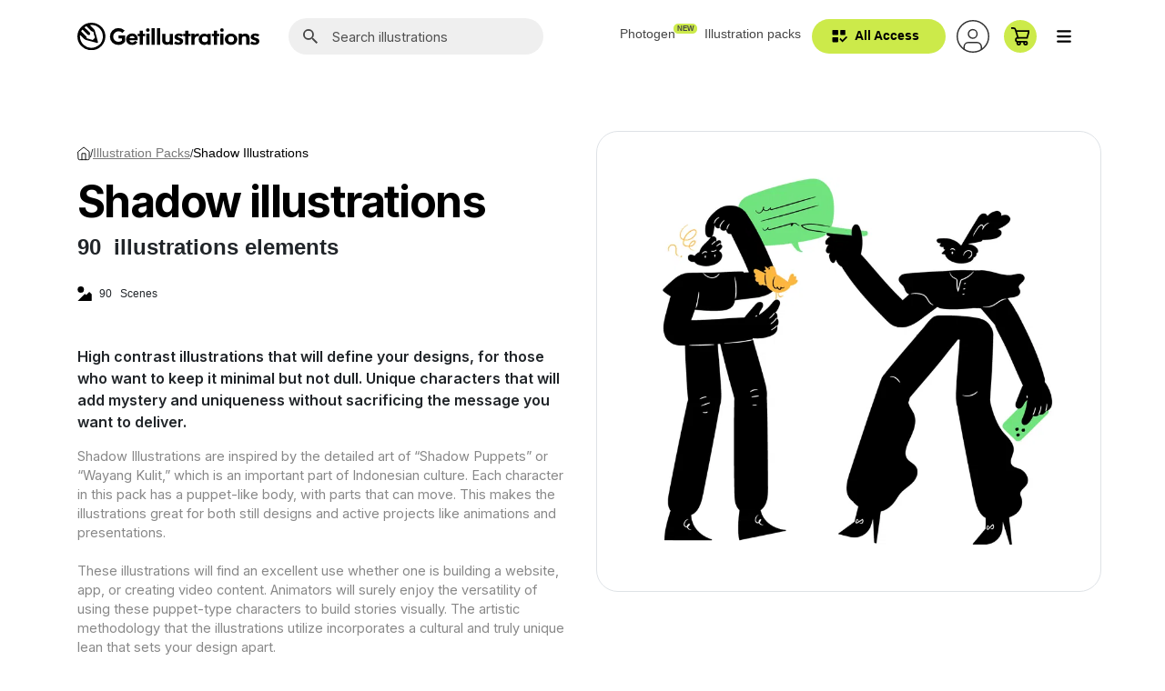

--- FILE ---
content_type: text/html; charset=utf-8
request_url: https://getillustrations.com/illustration-pack/shadow-characters-illustrations
body_size: 25621
content:


<!DOCTYPE html>
<html lang="en">
<head>
    <meta charset="utf-8" />
    <title>Black shadow illustrations for website and apps</title>
    <meta name="viewport" content="width=device-width, initial-scale=1.0" />
    <meta name="description" content="A collection of creative high contrast illustrations featuring Black shadow characters made for website and application design, Download in Figma and SVG" />
    <meta http-equiv="X-UA-Compatible" content="IE=edge" />

        <script type="application/ld+json">
            {"@context":"https://schema.org","@type":"Product","name":"Shadow illustrations","description":"Shadow Illustrations are inspired by the detailed art of “Shadow Puppets” or “Wayang Kulit,” which is an important part of Indonesian culture. Each character in this pack has a puppet-like body, with parts that can move. This makes the illustrations great for both still designs and active projects like animations and presentations.\r\n\r\nThese illustrations will find an excellent use whether one is building a website, app, or creating video content. Animators will surely enjoy the versatility of using these puppet-type characters to build stories visually. The artistic methodology that the illustrations utilize incorporates a cultural and truly unique lean that sets your design apart.\r\n\r\nThe pack includes fully editable vector Ai files, optimized SVGs, and high-quality raster PNGs for versatile use. Additionally, ready-to-use libraries for Figma, Sketch, Iconjar, and Adobe XD are included, streamlining your workflow across multiple platforms.  \r\n\r\nKey features:  \r\n- Inspired by Indonesian “Wayang Kulit” shadow puppets for a unique cultural aesthetic  \r\n- Movable body parts for easy customization and animation\r\n- Suitable for video, presentation, website, and app creation\r\n- Editable vector files in Ai and SVG\r\n- PNGs and libraries for Figma, Sketch, Iconjar, and Adobe XD\r\n\r\nShadow Illustrations will add a unique and creative touch to your projects. Download now and bring cultural artistry to your designs.","image":"https://getillustrations.b-cdn.net//photos/pack/Shadow-illustrations-UI-ux-website-_lg.jpg","offers":{"@type":"Offer","url":"https://www.getillustrations.com/illustration-pack/shadow-characters-illustrations","availability":"https://schema.org/OnlineOnly","price":55,"priceCurrency":"USD","seller":{"@type":"Organization","name":"Get Illustrations","sameAs":["https://dribbble.com/getillustrations","https://www.behance.net/Getillustrations","https://twitter.com/flatroundicons","https://www.facebook.com/roundicons/","https://www.producthunt.com/products/get-illustrations-premium-illustrations-for-website-and-app-ui-design"],"url":"https://getillustrations.com","address":{"@type":"PostalAddress","addressCountry":"United Arab Emirates","addressRegion":"Ras Al Khaimah","streetAddress":"FDRK4171,Compass Building,Al Shohada Road,AL Hamra Industrial Zone-FZ"},"logo":"https://www.getillustrations.com/images/logo/Get%20illustrations%20logo.svg","parentOrganization":{"@type":"Organization","name":"Vectopus","url":"https://vectopus.com","address":{"@type":"PostalAddress","addressCountry":"United Arab Emirates","addressRegion":"Ras Al Khaimah","streetAddress":"FDRK4171,Compass Building,Al Shohada Road,AL Hamra Industrial Zone-FZ"},"legalName":"Vectopus FZ-LLC"}}}};
        </script>
        <link rel="canonical" href="https://getillustrations.com/illustration-pack/shadow-characters-illustrations" />
            <!-- Facebook Meta Tags -->
            <meta property="og:url" content="https://www.getillustrations.com/illustration-pack/shadow-characters-illustrations">
            <meta property="og:type" content="website">
            <meta property="og:title" content="Shadow illustrations">
            <meta property="og:description" content="A collection of creative high contrast illustrations featuring Black shadow characters made for website and application design, Download in Figma and SVG">
            <meta property="og:image" content="https://getillustrations.b-cdn.net//photos/pack/Shadow-illustrations-UI-ux-website-_lg.jpg">
            <!-- Twitter Meta Tags -->
            <meta name="twitter:card" content="summary_large_image">
            <meta property="twitter:domain" content="getillustrations.com">
            <meta property="twitter:url" content="https://www.getillustrations.com/illustration-pack/shadow-characters-illustrations">
            <meta name="twitter:title" content="Shadow illustrations">
            <meta name="twitter:description" content="A collection of creative high contrast illustrations featuring Black shadow characters made for website and application design, Download in Figma and SVG">
            <meta name="twitter:image" content="https://getillustrations.b-cdn.net//photos/pack/Shadow-illustrations-UI-ux-website-_lg.jpg">
    <meta name="yandex-verification" content="0db10643e8a862dc" />

    <!--START FAVICONS-->
<link rel="apple-touch-icon" sizes="180x180" href="/favicon/apple-touch-icon.png">
<link rel="icon" type="image/png" sizes="32x32" href="/favicon/favicon-32x32.png">
<link rel="icon" type="image/png" sizes="16x16" href="/favicon/favicon-16x16.png">
<link rel="manifest" href="/favicon/site.webmanifest.json">
<link rel="mask-icon" href="/favicon/safari-pinned-tab.svg" color="#000000">
<link rel="shortcut icon" href="/favicon/favicon.ico">
<meta name="msapplication-TileColor" content="#ffffff">
<meta name="msapplication-config" content="/favicon/browserconfig.xml">
<meta name="theme-color" content="#ffffff">
<!--End FAVICONS-->

    <!---->
    
        <link href="/lib/twitter-bootstrap/css/bootstrap.min.css" rel="stylesheet" />
        <link href="/lib/bootstrap-datepicker/css/bootstrap-datepicker.min.css" rel="stylesheet" />
        <link href="/css/bootstrap-largegrid.min.css" rel="stylesheet" />
        <link href="/lib/magnific-popup.js/magnific-popup.min.css" rel="stylesheet" />
        <link href="/lib/aos/aos.css" rel="stylesheet" />
        <link href="/lib/jQuery-Validation-Engine/validationEngine.jquery.min.css" rel="stylesheet" />
        <link href="/lib/jQuery.mmenu/mmenu.css" rel="stylesheet" />
        <link href="/lib/toastr.js/toastr.min.css" rel="stylesheet" />
        <link rel="preconnect" href="https://fonts.googleapis.com">
        <link rel="preconnect" href="https://fonts.gstatic.com" crossorigin>
        <link href="https://fonts.googleapis.com/css2?family=Inter:wght@300;400;500;600;700;800;900&display=swap" rel="stylesheet">
        <link href="/css/divFixer.css" rel="stylesheet" />
        <link rel="stylesheet" href="https://cdn.jsdelivr.net/gh/mdbassit/Coloris@latest/dist/coloris.min.css" />
        <script defer src="https://cdn.jsdelivr.net/gh/mdbassit/Coloris@latest/dist/coloris.min.js"></script>
        <link href="/css/site.css?v=ggqv3H9KKQUUbl-kekSrN4sSPAAvULLlTJlIqyuy2Bs" rel="stylesheet" />
    
    

    

    <script>(function (w, r) { w._rwq = r; w[r] = w[r] || function () { (w[r].q = w[r].q || []).push(arguments) } })(window, 'rewardful');</script>
    <script async src='https://r.wdfl.co/rw.js' data-rewardful='e3dfca'></script>
    <!-- Google Tag Manager -->
    <script>
        (function (w, d, s, l, i) {
            w[l] = w[l] || []; w[l].push({
                'gtm.start':
                    new Date().getTime(), event: 'gtm.js'
            }); var f = d.getElementsByTagName(s)[0],
                j = d.createElement(s), dl = l != 'dataLayer' ? '&l=' + l : ''; j.async = true; j.src =
                    'https://www.googletagmanager.com/gtm.js?id=' + i + dl; f.parentNode.insertBefore(j, f);
        })(window, document, 'script', 'dataLayer', 'GTM-WSW3CKBV');</script>
    <!-- End Google Tag Manager -->
<script data-cfasync="false" nonce="c601ce57-4140-461f-9520-e61321552b47">try{(function(w,d){!function(j,k,l,m){if(j.zaraz)console.error("zaraz is loaded twice");else{j[l]=j[l]||{};j[l].executed=[];j.zaraz={deferred:[],listeners:[]};j.zaraz._v="5874";j.zaraz._n="c601ce57-4140-461f-9520-e61321552b47";j.zaraz.q=[];j.zaraz._f=function(n){return async function(){var o=Array.prototype.slice.call(arguments);j.zaraz.q.push({m:n,a:o})}};for(const p of["track","set","debug"])j.zaraz[p]=j.zaraz._f(p);j.zaraz.init=()=>{var q=k.getElementsByTagName(m)[0],r=k.createElement(m),s=k.getElementsByTagName("title")[0];s&&(j[l].t=k.getElementsByTagName("title")[0].text);j[l].x=Math.random();j[l].w=j.screen.width;j[l].h=j.screen.height;j[l].j=j.innerHeight;j[l].e=j.innerWidth;j[l].l=j.location.href;j[l].r=k.referrer;j[l].k=j.screen.colorDepth;j[l].n=k.characterSet;j[l].o=(new Date).getTimezoneOffset();if(j.dataLayer)for(const t of Object.entries(Object.entries(dataLayer).reduce((u,v)=>({...u[1],...v[1]}),{})))zaraz.set(t[0],t[1],{scope:"page"});j[l].q=[];for(;j.zaraz.q.length;){const w=j.zaraz.q.shift();j[l].q.push(w)}r.defer=!0;for(const x of[localStorage,sessionStorage])Object.keys(x||{}).filter(z=>z.startsWith("_zaraz_")).forEach(y=>{try{j[l]["z_"+y.slice(7)]=JSON.parse(x.getItem(y))}catch{j[l]["z_"+y.slice(7)]=x.getItem(y)}});r.referrerPolicy="origin";r.src="/cdn-cgi/zaraz/s.js?z="+btoa(encodeURIComponent(JSON.stringify(j[l])));q.parentNode.insertBefore(r,q)};["complete","interactive"].includes(k.readyState)?zaraz.init():j.addEventListener("DOMContentLoaded",zaraz.init)}}(w,d,"zarazData","script");window.zaraz._p=async d$=>new Promise(ea=>{if(d$){d$.e&&d$.e.forEach(eb=>{try{const ec=d.querySelector("script[nonce]"),ed=ec?.nonce||ec?.getAttribute("nonce"),ee=d.createElement("script");ed&&(ee.nonce=ed);ee.innerHTML=eb;ee.onload=()=>{d.head.removeChild(ee)};d.head.appendChild(ee)}catch(ef){console.error(`Error executing script: ${eb}\n`,ef)}});Promise.allSettled((d$.f||[]).map(eg=>fetch(eg[0],eg[1])))}ea()});zaraz._p({"e":["(function(w,d){})(window,document)"]});})(window,document)}catch(e){throw fetch("/cdn-cgi/zaraz/t"),e;};</script></head>
<body data-spy="scroll" data-target=".tabs-navbar" data-offset="50">

    <main>
        <header class="navigation">
            <nav class="fixed-top navbar navbar-expand-xl bg-white">
                <div class="container flex-nowrap nav-flex-gap">
                    <div class="d-flex align-items-center">
                    <a class="navbar-brand" href="/">
                        <img alt="Get Illustrations" class="d-none d-lg-block img-fluid w-100" width="200" height="30.77" src="/images/logo/Get illustrations logo.svg" />
                        <img alt="Get Illustrations Mobile Logo" class="d-lg-none img-fluid w-100" width="40" src="/images/logo/logo.svg" />
                    </a>
                        <div class="form-group my-2 ml-3 nav-search" id="nav-search">
                            <svg width="1rem" height="1rem" class="ml-3">
                                <use xlink:href="/images/svg/master.svg#search"></use>
                            </svg>
                            <input class="form-control font-weight-normal shadow-none pl-5" type="search" name="Search illustrations" placeholder="Search illustrations" autocomplete="off">
                        </div>
                    </div>
                    <div >
                        <ul class="navbar-nav flex-row ml-auto align-items-center">
                            <li class="nav-item d-none d-xl-block">
                                <a class="nav-link pr-3" href="https://photogen.getillustrations.com/" target="_blank">
                                    Photogen
                                    <span class="new-badge">
                                        NEW
                                    </span>
                                </a>
                            </li>
                            <li class="nav-item d-none d-xl-block">
                                <a class="nav-link" href="/illustration-packs">Illustration packs</a>
                            </li>




                            


    <li class="nav-item btn d-none d-xl-block">
        <a class="nav-link px-4 text-black font-weight-semibold" href="/pricing-plans">
            <svg class="mr-1 -ml-2" width="1.2rem" height="1.2rem">
                <use xlink:href="/images/svg/master.svg#bundle" fill="#000"></use>
            </svg>
            All Access
        </a>
    </li>
    <li class="nav-item">
        <a class="nav-link popup-with-form account-navlink" href="#login-form" id="login">
            <img src="/images/svg/account.svg" alt="Account icon" /></a>
    </li>
    <form id="login-form" class="mfp-hide white-popup" method="post">
        <div class="p-md-4 border-0 d-flex flex-wrap justify-content-center" aria-labelledby="login">
            <div class="logo">
                <svg width="55" height="55"><use xlink:href="/images/svg/master.svg#logo-head" /></svg>
            </div>
            <div class="login-register">
                <div class="login">
                    <a class="w-100 font-weight-bold btn bg-transparent text-black border-dark" href="/authentication?returnUrl=%2Fillustration-pack%2Fshadow-characters-illustrations">Login</a>
                </div>
                <div class="register">
                    <a href="/authentication/register" class="w-100 font-weight-bold btn bg-black border-dark">Sign up</a>
                </div>
            </div>
            <p class="w-100 text-center my-3 font-weight-normal text-20px text-black">Or simply get started by</p>
            <div class="social-logins">
                <div class="google">
                    <button class="btn" type="submit" formaction="/authentication/externallogin?returnUrl=%2Fillustration-pack%2Fshadow-characters-illustrations&amp;provider=Google">Sign in with Google</button>
                </div>
            </div>

            <p class="w-100 px-4 text-center">By signing in, you are creating a Get illustrations account, and you agree to Get illustrations’s <a class="text-underline" href="https://help.getillustrations.com/terms-and-conditions/privacy-policy" target="_blank">Terms of Use and Privacy Policy</a>.</p>
           
        </div>
    <input name="__RequestVerificationToken" type="hidden" value="CfDJ8IpuWDSRKq9IofAdPBOzAkmJxNfxB0MD0-m3UbyK6ys-msi8m_f9oFA-_P66vKeWts1HH3hMmb3Is-eRZAhGgnrU8LcgKc9v18h1ejlu66IoGXwUl8qDOc9jqnMQ1UkdqkutYs02VjDZlyxCI1s3T8E" /></form>




                            <li class="nav-item position-relative">
                                <a id="shopping-cart-btn" href="/checkout" class="nav-link">
                                    <img src="/images/svg/cart.svg" alt="Cart icon" />
                                </a>
                            </li>

                            <li class="nav-link">
                                <button class="main-menu-toggler btn">
                                    <img width="18" height="18" src="/images/svg/bars-icon.svg" alt="menu icon" />
                                </button>
                            </li>
                        </ul>
                    </div>
                </div>
            </nav>
        </header>

        <div class="main-wrapper">
            
<!-- Current Pack -->
<section class="overflow-hidden">

    <div class="fixed-hero-img d-none d-lg-block">
        <div class="container px-0">
            <div class="row mx-0 mt-4rem mb-5">
                <div class="col-lg-6"></div>
                <div class="col-lg-6 pr-0 mt-5 mt-lg-0">
                    <!-- h-100  -->
                    <div id="hero-image" class="w-100 set-img position-relative overflow-visible border rounded-hero-img" data-bg-color="#ffffff">
                        <div class="px-4"><img class="w-100" fetchpriority="high" src="https://getillustrations.b-cdn.net//photos/pack/Shadow-illustrations-team-work_1_lg.png" alt="Shadow illustrations pack hero image" /></div>
                    </div>
                </div>
            </div>
        </div>
    </div>

    <div class="container px-0">
        <div class="row mx-0 mt-5rem mb-5">
            <div class="col-12">
                <div class="page-breadcrumbs">
                    <a class="home-link" href="/">
                        <img width="14" src="/images/svg/feather-home-icon.svg" alt="Feather home icon" />
                    </a>
                    /
                    <a href="/illustration-packs">
                        Illustration packs
                    </a>
                    /
                    <span>
                        Shadow illustrations
                    </span>
                </div>
            </div>
            <div class="col-lg-6 d-flex flex-wrap">
                <article class="illustration-details mb-4">
                    <h1 class="h1-one-time-use"> Shadow illustrations </h1>
                    <span class="illustrator-indicator">90 &nbsp;illustrations elements</span>
                    <div class="icons-pack">
                            <div class="d-flex align-items-center mr-5">
                                <svg width="1rem" height="1rem" class="mr-2">
                                    <use xlink:href="/images/svg/master.svg#scene" />
                                </svg>
                                90 &nbsp; Scenes
                            </div>
                    </div>
                    <p class="sub-paragraph">High contrast illustrations that will define your designs, for those who want to keep it minimal but not dull. Unique characters that will add mystery and uniqueness without sacrificing the message you want to deliver. </p>
                    <p class="paragraph">Shadow Illustrations are inspired by the detailed art of “Shadow Puppets” or “Wayang Kulit,” which is an important part of Indonesian culture. Each character in this pack has a puppet-like body, with parts that can move. This makes the illustrations great for both still designs and active projects like animations and presentations.<br /><br />These illustrations will find an excellent use whether one is building a website, app, or creating video content. Animators will surely enjoy the versatility of using these puppet-type characters to build stories visually. The artistic methodology that the illustrations utilize incorporates a cultural and truly unique lean that sets your design apart.<br /><br />The pack includes fully editable vector Ai files, optimized SVGs, and high-quality raster PNGs for versatile use. Additionally, ready-to-use libraries for Figma, Sketch, Iconjar, and Adobe XD are included, streamlining your workflow across multiple platforms.  <br /><br />Key features:  <br />- Inspired by Indonesian “Wayang Kulit” shadow puppets for a unique cultural aesthetic  <br />- Movable body parts for easy customization and animation<br />- Suitable for video, presentation, website, and app creation<br />- Editable vector files in Ai and SVG<br />- PNGs and libraries for Figma, Sketch, Iconjar, and Adobe XD<br /><br />Shadow Illustrations will add a unique and creative touch to your projects. Download now and bring cultural artistry to your designs. </p>
                </article>

                <div class="">

                        <div class="">
                            <p class="font-weight-semibold text-25px mb-2">Purchase options</p>
                            <a class="btn py-3 px-2rem mr-3 mt-0 text-20px my-2 font-weight-normal" href="/checkout/pack/shadow-characters-illustrations">
                                Get this pack <span class='symbol'>$</span> 55.00 <span class="text-12px">/free updates</span>
                            </a>
                            <a href="/pricing-plans" class="btn bg-lime-green text-black py-3 px-2rem mr-4 mt-0 my-2 text-20px font-weight-normal">
                                Get full access
                                <svg width="1.5rem" height="1.5rem" class="ml-2">
                                    <use xlink:href="/images/svg/master.svg#bundle" fill="#000"></use>
                                </svg>
                            </a>

                            <p class="mt-4 mb-4 pl-3 pr-5 font-weight-semibold text-14px lime-green-border-left">Purchasing a single pack will grant you access to all illustrations within this pack while getting full access will unlock all our packs.</p>
                            <hr class="mb-4" />
                            <p class="font-weight-semibold text-18px">
                                <img class="mr-1" width="36" height="36" src="https://getillustrations.b-cdn.net//photos/file-format-icon/figma_5879d_lg.png"
                                     alt="Figma logo" />
                                Purchased this pack?
                                <a href="https://www.figma.com/community/plugin/1433518045803209788/getillustrations-icons-illustrations-and-3d-design-assets" rel="nofollow" target="_blank">
                                    Access it in your Figma App
                                </a>
                            </p>
                        </div>

                </div>
                
                    <div class="mb-5">
                        <img alt="Shadow illustrations pack showcase image" fetchpriority="high" class="img-fluid showcase-img border my-2"
                             src="https://getillustrations.b-cdn.net//photos/pack/Shadow-illustrations-UI-ux-website-_lg.jpg" />
                    </div>
                

                <!-- h-100  -->
                <div class="w-100 d-lg-none set-img position-relative overflow-visible border mb-5 rounded-hero-img" data-bg-color="#ffffff">
                    <div class="px-4"><img class="w-100" src="https://getillustrations.b-cdn.net//photos/pack/Shadow-illustrations-team-work_1_lg.png" alt="Shadow illustrations pack hero image" /></div>
                </div>

                <div class="pack-meta">
                    <div class="row mb-4 border-bottom">
                        <div class="col-lg-6 col-xl-3 border-lg-right border-bottom border-bottom-xl-none pt-4 pt-xl-5 col-p pb-4">
                            <div class="">
                                <h2 class="h5 font-weight-bold mb-2">Style</h2>
                                <div class="font-weight-semibold text-14px"><a class="text-white" href="/styles/abstract">Abstract</a></div>
                            </div>
                        </div>
                        <div class="col-lg-6 col-xl-4 border-xl-right border-bottom border-bottom-xl-none pt-4 pt-xl-5 col-p pb-4">
                            <div class="">
                                <h2 class="h5 font-weight-bold mb-3">File types</h2>
                                <div class="d-flex flex-wrap align-items-center pack-formats-gap">
                                        <img alt="XD" loading="lazy" width="30" src="https://getillustrations.b-cdn.net//photos/file-format-icon/xd_4256a_lg.png" />
                                        <img alt="Illustrator" loading="lazy" width="30" src="https://getillustrations.b-cdn.net//photos/file-format-icon/illustrator_975fd_lg.png" />
                                        <img alt="Sketch" loading="lazy" width="30" src="https://getillustrations.b-cdn.net//photos/file-format-icon/sketch_a7964_lg.png" />
                                        <img alt="Figma" loading="lazy" width="30" src="https://getillustrations.b-cdn.net//photos/file-format-icon/figma_5879d_lg.png" />
                                        <img alt="SVG" loading="lazy" width="30" src="https://getillustrations.b-cdn.net//photos/file-format-icon/Svg-format-icon_305a9_lg.png" />
                                        <img alt="PNG" loading="lazy" width="30" src="https://getillustrations.b-cdn.net//photos/file-format-icon/File-formats-PNG_d92f8_lg.png" />
                                </div>
                            </div>
                        </div>
                        <div class="col-xl-5 pt-4 pt-xl-5 col-p pb-4">
                            <div class="">
                                <h2 class="h5 font-weight-bold mb-2">License</h2>
                                <div class="font-weight-semibold text-14px">Commercial and personal use license</div>
                            </div>
                        </div>

                    </div>
                    <div class="">
                        <h2 class="h5 font-weight-bold mb-2">Keywords</h2>
                        <div class="text-14px">
                                <a class="text-white" href="/search-results/travel-and-adventure">Travel and Adventure </a>
                                <a class="text-white" href="/search-results/food-and-cuisine">Food and Cuisine </a>
                                <a class="text-white" href="/search-results/real-estate-and-architecture">Real Estate and Architecture </a>
                                <a class="text-white" href="/search-results/shopping-and-retail">Shopping and Retail </a>
                                <a class="text-white" href="/search-results/transportation-and-logistics">Transportation and Logistics </a>
                                <a class="text-white" href="/search-results/work-and-employment">Work and Employment </a>
                                <a class="text-white" href="/search-results/creative-design">Creative Design</a>
                                <a class="text-white" href="/search-results/business-and-finance">Business and Finance</a>
                                <a class="text-white" href="/search-results/nature-and-ecology">Nature and Ecology </a>
                                <a class="text-white" href="/search-results/weather">Weather</a>
                                <a class="text-white" href="/search-results/music-and-entertainment">Music and Entertainment </a>
                                <a class="text-white" href="/search-results/cultural-and-social-issues">Cultural and Social Issues</a>
                                <a class="text-white" href="/search-results/gaming-industry">Gaming Industry</a>
                                <a class="text-white" href="/search-results/utilities-and-tools">Utilities and Tools </a>
                                <a class="text-white" href="/search-results/error-and-404">Error and 404</a>
                                <a class="text-white" href="/search-results/science-and-research">Science and Research</a>
                                <a class="text-white" href="/search-results/data-and-analytics">Data and Analytics </a>
                                <a class="text-white" href="/search-results/family-and-children">Family and Children</a>
                                <a class="text-white" href="/search-results/lifestyle-and-leisure">Lifestyle and Leisure </a>
                                <a class="text-white" href="/search-results/animals-and-pets">Animals and pets</a>
                                <a class="text-white" href="/search-results/tech-and-innovation">Tech and Innovation</a>
                                <a class="text-white" href="/search-results/sports-and-fitness">Sports and Fitness</a>
                                <a class="text-white" href="/search-results/social-media-and-communication">Social Media and Communication </a>
                                <a class="text-white" href="/search-results/achievement-and-success">Achievement and Success</a>
                                <a class="text-white" href="/search-results/security-and-privacy">Security and Privacy</a>
                                <a class="text-white" href="/search-results/navigation-and-location">Navigation and Location</a>
                                <a class="text-white" href="/search-results/support-and-maintenance">Support and Maintenance</a>
                                <a class="text-white" href="/search-results/marketing-and-advertising">Marketing and Advertising </a>
                                <a class="text-white" href="/search-results/user-account">User Account</a>
                                <a class="text-white" href="/search-results/health-and-wellness">Health and Wellness</a>
                                <a class="text-white" href="/search-results/events-and-celebrations">Events and Celebrations </a>
                        </div>
                    </div>

                </div>
            </div>

            <!-- /col-lg-6 -->






        </div>







        <div class="row mx-0 my-5 align-items-center">
            
            
        </div>
    </div>
    <!-- to be sticky-->
    <div id="sitcky-anchor"></div>
    <div class="bg-white">
        <div class="BehaveSticky border-top" id="totop2">
            <div class="container">
                <div class="row mx-0 ">
                    <div class="col-12 p-0">
                        <!-- Illustration Categories-->
                        <div class="tabs-navbar uk-sticky border-bottom">
                            <!-- Tabs -->
                            <ul class="nav nav-tabs design-elements py-4 uk-nav uk-nav-default" id="myTab" uk-scrollspy-nav="closest: a; scroll: true; cls: active;">
                                    <li class="nav-item">
                                        <a class="nav-link active"
                                           id="readycharacters" data-toggle="tab" href="#scenes" role="tab" aria-controls="scenes" aria-selected="true">
                                            <svg width="1rem" height="1rem" class="mr-2">
                                                <use xlink:href="/images/svg/master.svg#scene" />
                                            </svg>
                                            Scenes
                                        </a>
                                    </li>
                            </ul>
                            <!-- /Tabs -->
                            <!-- Pack & Bundle Prices -->
                            <div class="d-none d-md-flex price-list-tab flex-wrap flex-md-nowrap justify-content-end">
                                    <a class="btn py-2 px-3 mt-0 text-20px font-weight-normal my-2 w-auto ml-auto" href="/checkout/pack/shadow-characters-illustrations">
                                        Get this pack <span class='symbol'>$</span> 55.00 <span class="text-12px">/free updates</span>
                                    </a>

                            </div>
                            <!-- /Pack & Bundle Prices -->

                        </div>
                        <!-- /Illustration Categories-->
                    </div>
                </div>
            </div>
        </div>
        <div class="container" id="totop">
            <div class="row mx-0 m-0">
                <!-- Tab Panel-->
                <div class="col-12" id="top">
                    <!-- Tab Content-->
                        <div class="sticky-replacement" id="scenes"></div>
                        <div class="row my-5 pt-5">
                            <!-- Illustrations Category-->
                                <div class="col-6 col-lg-4 col-xl-2 mb-4">

                                    <figure class="card square">
                                        <button onclick="selectIllustration(47792, 126, 'Scenes')" aria-label="Download" class="d-flex h-100 pack__illustration-btn">
                                            <span class="single-illustration_img-container">
                                                <img alt="service, gastronomy, restaurant, woman, fruit, platter preview thumbnail from Shadow illustrations illustration pack" width="290" height="290" loading="lazy" class="img-fluid"
                                                     srcset="https://getillustrations.b-cdn.net//packs/shadow-characters-illustrations/scenes/_1x/food,%20accommodation%20_%20service,%20gastronomy,%20restaurant,%20woman,%20fruit,%20platter_md.png 2x, https://getillustrations.b-cdn.net//packs/shadow-characters-illustrations/scenes/_1x/food,%20accommodation%20_%20service,%20gastronomy,%20restaurant,%20woman,%20fruit,%20platter_sm.png 1x" oncontextmenu="return false;" />
                                            </span>
                                        </button>

                                    </figure>
                                </div>
                                <div class="col-6 col-lg-4 col-xl-2 mb-4">

                                    <figure class="card square">
                                        <button onclick="selectIllustration(47793, 126, 'Scenes')" aria-label="Download" class="d-flex h-100 pack__illustration-btn">
                                            <span class="single-illustration_img-container">
                                                <img alt="art, painting, decoration, decor, interior, frames, pictures, woman preview thumbnail from Shadow illustrations illustration pack" width="290" height="290" loading="lazy" class="img-fluid"
                                                     srcset="https://getillustrations.b-cdn.net//packs/shadow-characters-illustrations/scenes/_1x/real%20estate%20_%20art,%20painting,%20decoration,%20decor,%20interior,%20frames,%20pictures,%20woman_md.png 2x, https://getillustrations.b-cdn.net//packs/shadow-characters-illustrations/scenes/_1x/real%20estate%20_%20art,%20painting,%20decoration,%20decor,%20interior,%20frames,%20pictures,%20woman_sm.png 1x" oncontextmenu="return false;" />
                                            </span>
                                        </button>

                                    </figure>
                                </div>
                                <div class="col-6 col-lg-4 col-xl-2 mb-4">

                                    <figure class="card square">
                                        <button onclick="selectIllustration(47794, 126, 'Scenes')" aria-label="Download" class="d-flex h-100 pack__illustration-btn">
                                            <span class="single-illustration_img-container">
                                                <img alt="shop, shopping, basket, cart, man, groceries preview thumbnail from Shadow illustrations illustration pack" width="290" height="290" loading="lazy" class="img-fluid"
                                                     srcset="https://getillustrations.b-cdn.net//packs/shadow-characters-illustrations/scenes/_1x/e-commerce%20_%20shop,%20shopping,%20basket,%20cart,%20man,%20groceries_md.png 2x, https://getillustrations.b-cdn.net//packs/shadow-characters-illustrations/scenes/_1x/e-commerce%20_%20shop,%20shopping,%20basket,%20cart,%20man,%20groceries_sm.png 1x" oncontextmenu="return false;" />
                                            </span>
                                        </button>

                                    </figure>
                                </div>
                                <div class="col-6 col-lg-4 col-xl-2 mb-4">

                                    <figure class="card square">
                                        <button onclick="selectIllustration(47795, 126, 'Scenes')" aria-label="Download" class="d-flex h-100 pack__illustration-btn">
                                            <span class="single-illustration_img-container">
                                                <img alt="package, box, delivery, shipping, logistic, man, drop, damage preview thumbnail from Shadow illustrations illustration pack" width="290" height="290" loading="lazy" class="img-fluid"
                                                     srcset="https://getillustrations.b-cdn.net//packs/shadow-characters-illustrations/scenes/_1x/logistics%20_%20package,%20box,%20delivery,%20shipping,%20logistic,%20man,%20drop,%20damage_md.png 2x, https://getillustrations.b-cdn.net//packs/shadow-characters-illustrations/scenes/_1x/logistics%20_%20package,%20box,%20delivery,%20shipping,%20logistic,%20man,%20drop,%20damage_sm.png 1x" oncontextmenu="return false;" />
                                            </span>
                                        </button>

                                    </figure>
                                </div>
                                <div class="col-6 col-lg-4 col-xl-2 mb-4">

                                    <figure class="card square">
                                        <button onclick="selectIllustration(47796, 126, 'Scenes')" aria-label="Download" class="d-flex h-100 pack__illustration-btn">
                                            <span class="single-illustration_img-container">
                                                <img alt="shapes, shape, balance, build, man, build up preview thumbnail from Shadow illustrations illustration pack" width="290" height="290" loading="lazy" class="img-fluid"
                                                     srcset="https://getillustrations.b-cdn.net//packs/shadow-characters-illustrations/scenes/_1x/design,%20workflow%20_%20shapes,%20shape,%20balance,%20build,%20man,%20build%20up_md.png 2x, https://getillustrations.b-cdn.net//packs/shadow-characters-illustrations/scenes/_1x/design,%20workflow%20_%20shapes,%20shape,%20balance,%20build,%20man,%20build%20up_sm.png 1x" oncontextmenu="return false;" />
                                            </span>
                                        </button>

                                    </figure>
                                </div>
                                <div class="col-6 col-lg-4 col-xl-2 mb-4">

                                    <figure class="card square">
                                        <button onclick="selectIllustration(47797, 126, 'Scenes')" aria-label="Download" class="d-flex h-100 pack__illustration-btn">
                                            <span class="single-illustration_img-container">
                                                <img alt="paid, vacation, holiday, payment, financial, finances, money preview thumbnail from Shadow illustrations illustration pack" width="290" height="290" loading="lazy" class="img-fluid"
                                                     srcset="https://getillustrations.b-cdn.net//packs/shadow-characters-illustrations/scenes/_1x/finance%20_%20paid,%20vacation,%20holiday,%20payment,%20financial,%20finances,%20money_md.png 2x, https://getillustrations.b-cdn.net//packs/shadow-characters-illustrations/scenes/_1x/finance%20_%20paid,%20vacation,%20holiday,%20payment,%20financial,%20finances,%20money_sm.png 1x" oncontextmenu="return false;" />
                                            </span>
                                        </button>

                                    </figure>
                                </div>
                                <div class="col-6 col-lg-4 col-xl-2 mb-4">

                                    <figure class="card square">
                                        <button onclick="selectIllustration(47798, 126, 'Scenes')" aria-label="Download" class="d-flex h-100 pack__illustration-btn">
                                            <span class="single-illustration_img-container">
                                                <img alt="increase, upward, water, level, sea, ocean, arrows, global warming preview thumbnail from Shadow illustrations illustration pack" width="290" height="290" loading="lazy" class="img-fluid"
                                                     srcset="https://getillustrations.b-cdn.net//packs/shadow-characters-illustrations/scenes/_1x/ecology,%20weather%20_%20increase,%20upward,%20water,%20level,%20sea,%20ocean,%20arrows,%20global%20warming_md.png 2x, https://getillustrations.b-cdn.net//packs/shadow-characters-illustrations/scenes/_1x/ecology,%20weather%20_%20increase,%20upward,%20water,%20level,%20sea,%20ocean,%20arrows,%20global%20warming_sm.png 1x" oncontextmenu="return false;" />
                                            </span>
                                        </button>

                                    </figure>
                                </div>
                                <div class="col-6 col-lg-4 col-xl-2 mb-4">

                                    <figure class="card square">
                                        <button onclick="selectIllustration(47799, 126, 'Scenes')" aria-label="Download" class="d-flex h-100 pack__illustration-btn">
                                            <span class="single-illustration_img-container">
                                                <img alt="lightening, light, electricity, electric, man, storm, weather preview thumbnail from Shadow illustrations illustration pack" width="290" height="290" loading="lazy" class="img-fluid"
                                                     srcset="https://getillustrations.b-cdn.net//packs/shadow-characters-illustrations/scenes/_1x/ecology%20_%20lightening,%20light,%20electricity,%20electric,%20man,%20storm,%20weather_md.png 2x, https://getillustrations.b-cdn.net//packs/shadow-characters-illustrations/scenes/_1x/ecology%20_%20lightening,%20light,%20electricity,%20electric,%20man,%20storm,%20weather_sm.png 1x" oncontextmenu="return false;" />
                                            </span>
                                        </button>

                                    </figure>
                                </div>
                                <div class="col-6 col-lg-4 col-xl-2 mb-4">

                                    <figure class="card square">
                                        <button onclick="selectIllustration(47800, 126, 'Scenes')" aria-label="Download" class="d-flex h-100 pack__illustration-btn">
                                            <span class="single-illustration_img-container">
                                                <img alt="media, music, stream, streaming, broadcast, podcast, listen, listening preview thumbnail from Shadow illustrations illustration pack" width="290" height="290" loading="lazy" class="img-fluid"
                                                     srcset="https://getillustrations.b-cdn.net//packs/shadow-characters-illustrations/scenes/_1x/multimedia%20_%20media,%20music,%20stream,%20streaming,%20broadcast,%20podcast,%20listen,%20listening_md.png 2x, https://getillustrations.b-cdn.net//packs/shadow-characters-illustrations/scenes/_1x/multimedia%20_%20media,%20music,%20stream,%20streaming,%20broadcast,%20podcast,%20listen,%20listening_sm.png 1x" oncontextmenu="return false;" />
                                            </span>
                                        </button>

                                    </figure>
                                </div>
                                <div class="col-6 col-lg-4 col-xl-2 mb-4">

                                    <figure class="card square">
                                        <button onclick="selectIllustration(47801, 126, 'Scenes')" aria-label="Download" class="d-flex h-100 pack__illustration-btn">
                                            <span class="single-illustration_img-container">
                                                <img alt="delivery, box, package, shipping, order, e-commerce, woman preview thumbnail from Shadow illustrations illustration pack" width="290" height="290" loading="lazy" class="img-fluid"
                                                     srcset="https://getillustrations.b-cdn.net//packs/shadow-characters-illustrations/scenes/_1x/logistics%20_%20delivery,%20box,%20package,%20shipping,%20order,%20e-commerce,%20woman_md.png 2x, https://getillustrations.b-cdn.net//packs/shadow-characters-illustrations/scenes/_1x/logistics%20_%20delivery,%20box,%20package,%20shipping,%20order,%20e-commerce,%20woman_sm.png 1x" oncontextmenu="return false;" />
                                            </span>
                                        </button>

                                    </figure>
                                </div>
                                <div class="col-6 col-lg-4 col-xl-2 mb-4">

                                    <figure class="card square">
                                        <button onclick="selectIllustration(47802, 126, 'Scenes')" aria-label="Download" class="d-flex h-100 pack__illustration-btn">
                                            <span class="single-illustration_img-container">
                                                <img alt="control, dictator, puppet, mind control, manipulation, manipulate preview thumbnail from Shadow illustrations illustration pack" width="290" height="290" loading="lazy" class="img-fluid"
                                                     srcset="https://getillustrations.b-cdn.net//packs/shadow-characters-illustrations/scenes/_1x/business,%20conflict%20_%20control,%20dictator,%20puppet,%20mind%20control,%20manipulation,%20manipulate_md.png 2x, https://getillustrations.b-cdn.net//packs/shadow-characters-illustrations/scenes/_1x/business,%20conflict%20_%20control,%20dictator,%20puppet,%20mind%20control,%20manipulation,%20manipulate_sm.png 1x" oncontextmenu="return false;" />
                                            </span>
                                        </button>

                                    </figure>
                                </div>
                                <div class="col-6 col-lg-4 col-xl-2 mb-4">

                                    <figure class="card square">
                                        <button onclick="selectIllustration(47803, 126, 'Scenes')" aria-label="Download" class="d-flex h-100 pack__illustration-btn">
                                            <span class="single-illustration_img-container">
                                                <img alt="balance, balance beam, tasks, work, life, man, people preview thumbnail from Shadow illustrations illustration pack" width="290" height="290" loading="lazy" class="img-fluid"
                                                     srcset="https://getillustrations.b-cdn.net//packs/shadow-characters-illustrations/scenes/_1x/workflow%20_%20balance,%20balance%20beam,%20tasks,%20work,%20life,%20man,%20people_md.png 2x, https://getillustrations.b-cdn.net//packs/shadow-characters-illustrations/scenes/_1x/workflow%20_%20balance,%20balance%20beam,%20tasks,%20work,%20life,%20man,%20people_sm.png 1x" oncontextmenu="return false;" />
                                            </span>
                                        </button>

                                    </figure>
                                </div>
                                <div class="col-6 col-lg-4 col-xl-2 mb-4">

                                    <figure class="card square">
                                        <button onclick="selectIllustration(47804, 126, 'Scenes')" aria-label="Download" class="d-flex h-100 pack__illustration-btn">
                                            <span class="single-illustration_img-container">
                                                <img alt="arcade, atm, financial, finances, machine, woman preview thumbnail from Shadow illustrations illustration pack" width="290" height="290" loading="lazy" class="img-fluid"
                                                     srcset="https://getillustrations.b-cdn.net//packs/shadow-characters-illustrations/scenes/_1x/finance,%20games%20_%20arcade,%20atm,%20financial,%20finances,%20machine,%20woman_md.png 2x, https://getillustrations.b-cdn.net//packs/shadow-characters-illustrations/scenes/_1x/finance,%20games%20_%20arcade,%20atm,%20financial,%20finances,%20machine,%20woman_sm.png 1x" oncontextmenu="return false;" />
                                            </span>
                                        </button>

                                    </figure>
                                </div>
                                <div class="col-6 col-lg-4 col-xl-2 mb-4">

                                    <figure class="card square">
                                        <button onclick="selectIllustration(47805, 126, 'Scenes')" aria-label="Download" class="d-flex h-100 pack__illustration-btn">
                                            <span class="single-illustration_img-container">
                                                <img alt="notification, bell, ringtone, preferences, smartphone, phone, mobile preview thumbnail from Shadow illustrations illustration pack" width="290" height="290" loading="lazy" class="img-fluid"
                                                     srcset="https://getillustrations.b-cdn.net//packs/shadow-characters-illustrations/scenes/_1x/utilities%20_%20notification,%20bell,%20ringtone,%20preferences,%20smartphone,%20phone,%20mobile_md.png 2x, https://getillustrations.b-cdn.net//packs/shadow-characters-illustrations/scenes/_1x/utilities%20_%20notification,%20bell,%20ringtone,%20preferences,%20smartphone,%20phone,%20mobile_sm.png 1x" oncontextmenu="return false;" />
                                            </span>
                                        </button>

                                    </figure>
                                </div>
                                <div class="col-6 col-lg-4 col-xl-2 mb-4">

                                    <figure class="card square">
                                        <button onclick="selectIllustration(47806, 126, 'Scenes')" aria-label="Download" class="d-flex h-100 pack__illustration-btn">
                                            <span class="single-illustration_img-container">
                                                <img alt="slippery, wet, floor, injury, sign, warning, danger, prohibited preview thumbnail from Shadow illustrations illustration pack" width="290" height="290" loading="lazy" class="img-fluid"
                                                     srcset="https://getillustrations.b-cdn.net//packs/shadow-characters-illustrations/scenes/_1x/error%20_%20slippery,%20wet,%20floor,%20injury,%20sign,%20warning,%20danger,%20prohibited_md.png 2x, https://getillustrations.b-cdn.net//packs/shadow-characters-illustrations/scenes/_1x/error%20_%20slippery,%20wet,%20floor,%20injury,%20sign,%20warning,%20danger,%20prohibited_sm.png 1x" oncontextmenu="return false;" />
                                            </span>
                                        </button>

                                    </figure>
                                </div>
                                <div class="col-6 col-lg-4 col-xl-2 mb-4">

                                    <figure class="card square">
                                        <button onclick="selectIllustration(47807, 126, 'Scenes')" aria-label="Download" class="d-flex h-100 pack__illustration-btn">
                                            <span class="single-illustration_img-container">
                                                <img alt="agriculture, farming, watering, water, plant, potted plant, man preview thumbnail from Shadow illustrations illustration pack" width="290" height="290" loading="lazy" class="img-fluid"
                                                     srcset="https://getillustrations.b-cdn.net//packs/shadow-characters-illustrations/scenes/_1x/ecology%20_%20agriculture,%20farming,%20watering,%20water,%20plant,%20potted%20plant,%20man_md.png 2x, https://getillustrations.b-cdn.net//packs/shadow-characters-illustrations/scenes/_1x/ecology%20_%20agriculture,%20farming,%20watering,%20water,%20plant,%20potted%20plant,%20man_sm.png 1x" oncontextmenu="return false;" />
                                            </span>
                                        </button>

                                    </figure>
                                </div>
                                <div class="col-6 col-lg-4 col-xl-2 mb-4">

                                    <figure class="card square">
                                        <button onclick="selectIllustration(47808, 126, 'Scenes')" aria-label="Download" class="d-flex h-100 pack__illustration-btn">
                                            <span class="single-illustration_img-container">
                                                <img alt="battery, charge, power, energy, device, electronic, electricity preview thumbnail from Shadow illustrations illustration pack" width="290" height="290" loading="lazy" class="img-fluid"
                                                     srcset="https://getillustrations.b-cdn.net//packs/shadow-characters-illustrations/scenes/_1x/technology%20_%20battery,%20charge,%20power,%20energy,%20device,%20electronic,%20electricity_md.png 2x, https://getillustrations.b-cdn.net//packs/shadow-characters-illustrations/scenes/_1x/technology%20_%20battery,%20charge,%20power,%20energy,%20device,%20electronic,%20electricity_sm.png 1x" oncontextmenu="return false;" />
                                            </span>
                                        </button>

                                    </figure>
                                </div>
                                <div class="col-6 col-lg-4 col-xl-2 mb-4">

                                    <figure class="card square">
                                        <button onclick="selectIllustration(47809, 126, 'Scenes')" aria-label="Download" class="d-flex h-100 pack__illustration-btn">
                                            <span class="single-illustration_img-container">
                                                <img alt="payment, wallet, credit, payment method, savings, pay, purchase preview thumbnail from Shadow illustrations illustration pack" width="290" height="290" loading="lazy" class="img-fluid"
                                                     srcset="https://getillustrations.b-cdn.net//packs/shadow-characters-illustrations/scenes/_1x/finance%20_%20payment,%20wallet,%20credit,%20payment%20method,%20savings,%20pay,%20purchase_md.png 2x, https://getillustrations.b-cdn.net//packs/shadow-characters-illustrations/scenes/_1x/finance%20_%20payment,%20wallet,%20credit,%20payment%20method,%20savings,%20pay,%20purchase_sm.png 1x" oncontextmenu="return false;" />
                                            </span>
                                        </button>

                                    </figure>
                                </div>
                                <div class="col-6 col-lg-4 col-xl-2 mb-4">

                                    <figure class="card square">
                                        <button onclick="selectIllustration(47810, 126, 'Scenes')" aria-label="Download" class="d-flex h-100 pack__illustration-btn">
                                            <span class="single-illustration_img-container">
                                                <img alt="hand, gesture, file, files, document, overflow, overload, man preview thumbnail from Shadow illustrations illustration pack" width="290" height="290" loading="lazy" class="img-fluid"
                                                     srcset="https://getillustrations.b-cdn.net//packs/shadow-characters-illustrations/scenes/_1x/data%20management%20_%20hand,%20gesture,%20file,%20files,%20document,%20overflow,%20overload,%20man_md.png 2x, https://getillustrations.b-cdn.net//packs/shadow-characters-illustrations/scenes/_1x/data%20management%20_%20hand,%20gesture,%20file,%20files,%20document,%20overflow,%20overload,%20man_sm.png 1x" oncontextmenu="return false;" />
                                            </span>
                                        </button>

                                    </figure>
                                </div>
                                <div class="col-6 col-lg-4 col-xl-2 mb-4">

                                    <figure class="card square">
                                        <button onclick="selectIllustration(47811, 126, 'Scenes')" aria-label="Download" class="d-flex h-100 pack__illustration-btn">
                                            <span class="single-illustration_img-container">
                                                <img alt="cloud, upload, archive, data, database, mobile, weather preview thumbnail from Shadow illustrations illustration pack" width="290" height="290" loading="lazy" class="img-fluid"
                                                     srcset="https://getillustrations.b-cdn.net//packs/shadow-characters-illustrations/scenes/_1x/data%20management%20_%20cloud,%20upload,%20archive,%20data,%20database,%20mobile,%20weather_md.png 2x, https://getillustrations.b-cdn.net//packs/shadow-characters-illustrations/scenes/_1x/data%20management%20_%20cloud,%20upload,%20archive,%20data,%20database,%20mobile,%20weather_sm.png 1x" oncontextmenu="return false;" />
                                            </span>
                                        </button>

                                    </figure>
                                </div>
                                <div class="col-6 col-lg-4 col-xl-2 mb-4">

                                    <figure class="card square">
                                        <button onclick="selectIllustration(47812, 126, 'Scenes')" aria-label="Download" class="d-flex h-100 pack__illustration-btn">
                                            <span class="single-illustration_img-container">
                                                <img alt="heart, broken heart, break up, divorce, couple, relationship, dislike preview thumbnail from Shadow illustrations illustration pack" width="290" height="290" loading="lazy" class="img-fluid"
                                                     srcset="https://getillustrations.b-cdn.net//packs/shadow-characters-illustrations/scenes/_1x/relationships%20_%20heart,%20broken%20heart,%20break%20up,%20divorce,%20couple,%20relationship,%20dislike_md.png 2x, https://getillustrations.b-cdn.net//packs/shadow-characters-illustrations/scenes/_1x/relationships%20_%20heart,%20broken%20heart,%20break%20up,%20divorce,%20couple,%20relationship,%20dislike_sm.png 1x" oncontextmenu="return false;" />
                                            </span>
                                        </button>

                                    </figure>
                                </div>
                                <div class="col-6 col-lg-4 col-xl-2 mb-4">

                                    <figure class="card square">
                                        <button onclick="selectIllustration(47813, 126, 'Scenes')" aria-label="Download" class="d-flex h-100 pack__illustration-btn">
                                            <span class="single-illustration_img-container">
                                                <img alt="backpack, hiking, tourist, smartphone, phone, travelling preview thumbnail from Shadow illustrations illustration pack" width="290" height="290" loading="lazy" class="img-fluid"
                                                     srcset="https://getillustrations.b-cdn.net//packs/shadow-characters-illustrations/scenes/_1x/travel%20_%20backpack,%20hiking,%20tourist,%20smartphone,%20phone,%20travelling_md.png 2x, https://getillustrations.b-cdn.net//packs/shadow-characters-illustrations/scenes/_1x/travel%20_%20backpack,%20hiking,%20tourist,%20smartphone,%20phone,%20travelling_sm.png 1x" oncontextmenu="return false;" />
                                            </span>
                                        </button>

                                    </figure>
                                </div>
                                <div class="col-6 col-lg-4 col-xl-2 mb-4">

                                    <figure class="card square">
                                        <button onclick="selectIllustration(47814, 126, 'Scenes')" aria-label="Download" class="d-flex h-100 pack__illustration-btn">
                                            <span class="single-illustration_img-container">
                                                <img alt="kite, flying a kite, free time, free, break, woman preview thumbnail from Shadow illustrations illustration pack" width="290" height="290" loading="lazy" class="img-fluid"
                                                     srcset="https://getillustrations.b-cdn.net//packs/shadow-characters-illustrations/scenes/_1x/leisure%20_%20kite,%20flying%20a%20kite,%20free%20time,%20free,%20break,%20woman_md.png 2x, https://getillustrations.b-cdn.net//packs/shadow-characters-illustrations/scenes/_1x/leisure%20_%20kite,%20flying%20a%20kite,%20free%20time,%20free,%20break,%20woman_sm.png 1x" oncontextmenu="return false;" />
                                            </span>
                                        </button>

                                    </figure>
                                </div>
                                <div class="col-6 col-lg-4 col-xl-2 mb-4">

                                    <figure class="card square">
                                        <button onclick="selectIllustration(47815, 126, 'Scenes')" aria-label="Download" class="d-flex h-100 pack__illustration-btn">
                                            <span class="single-illustration_img-container">
                                                <img alt="desk, computer, laptop, office, man, chair, furniture preview thumbnail from Shadow illustrations illustration pack" width="290" height="290" loading="lazy" class="img-fluid"
                                                     srcset="https://getillustrations.b-cdn.net//packs/shadow-characters-illustrations/scenes/_1x/workspace%20_%20desk,%20computer,%20laptop,%20office,%20man,%20chair,%20furniture_md.png 2x, https://getillustrations.b-cdn.net//packs/shadow-characters-illustrations/scenes/_1x/workspace%20_%20desk,%20computer,%20laptop,%20office,%20man,%20chair,%20furniture_sm.png 1x" oncontextmenu="return false;" />
                                            </span>
                                        </button>

                                    </figure>
                                </div>
                                <div class="col-6 col-lg-4 col-xl-2 mb-4">

                                    <figure class="card square">
                                        <button onclick="selectIllustration(47816, 126, 'Scenes')" aria-label="Download" class="d-flex h-100 pack__illustration-btn">
                                            <span class="single-illustration_img-container">
                                                <img alt="file, files, document, paper, page, papertray, woman, office preview thumbnail from Shadow illustrations illustration pack" width="290" height="290" loading="lazy" class="img-fluid"
                                                     srcset="https://getillustrations.b-cdn.net//packs/shadow-characters-illustrations/scenes/_1x/data%20management%20_%20file,%20files,%20document,%20paper,%20page,%20papertray,%20woman,%20office_md.png 2x, https://getillustrations.b-cdn.net//packs/shadow-characters-illustrations/scenes/_1x/data%20management%20_%20file,%20files,%20document,%20paper,%20page,%20papertray,%20woman,%20office_sm.png 1x" oncontextmenu="return false;" />
                                            </span>
                                        </button>

                                    </figure>
                                </div>
                                <div class="col-6 col-lg-4 col-xl-2 mb-4">

                                    <figure class="card square">
                                        <button onclick="selectIllustration(47817, 126, 'Scenes')" aria-label="Download" class="d-flex h-100 pack__illustration-btn">
                                            <span class="single-illustration_img-container">
                                                <img alt="catch, capture, bird, net, woman, nature, wildlife preview thumbnail from Shadow illustrations illustration pack" width="290" height="290" loading="lazy" class="img-fluid"
                                                     srcset="https://getillustrations.b-cdn.net//packs/shadow-characters-illustrations/scenes/_1x/animals%20_%20catch,%20capture,%20bird,%20net,%20woman,%20nature,%20wildlife_md.png 2x, https://getillustrations.b-cdn.net//packs/shadow-characters-illustrations/scenes/_1x/animals%20_%20catch,%20capture,%20bird,%20net,%20woman,%20nature,%20wildlife_sm.png 1x" oncontextmenu="return false;" />
                                            </span>
                                        </button>

                                    </figure>
                                </div>
                                <div class="col-6 col-lg-4 col-xl-2 mb-4">

                                    <figure class="card square">
                                        <button onclick="selectIllustration(47818, 126, 'Scenes')" aria-label="Download" class="d-flex h-100 pack__illustration-btn">
                                            <span class="single-illustration_img-container">
                                                <img alt="parachute, flight, fly, safety, insurance, man preview thumbnail from Shadow illustrations illustration pack" width="290" height="290" loading="lazy" class="img-fluid"
                                                     srcset="https://getillustrations.b-cdn.net//packs/shadow-characters-illustrations/scenes/_1x/travel%20_%20parachute,%20flight,%20fly,%20safety,%20insurance,%20man_md.png 2x, https://getillustrations.b-cdn.net//packs/shadow-characters-illustrations/scenes/_1x/travel%20_%20parachute,%20flight,%20fly,%20safety,%20insurance,%20man_sm.png 1x" oncontextmenu="return false;" />
                                            </span>
                                        </button>

                                    </figure>
                                </div>
                                <div class="col-6 col-lg-4 col-xl-2 mb-4">

                                    <figure class="card square">
                                        <button onclick="selectIllustration(47819, 126, 'Scenes')" aria-label="Download" class="d-flex h-100 pack__illustration-btn">
                                            <span class="single-illustration_img-container">
                                                <img alt="up, arrow, chart, graph, profit, analytics, man, increase preview thumbnail from Shadow illustrations illustration pack" width="290" height="290" loading="lazy" class="img-fluid"
                                                     srcset="https://getillustrations.b-cdn.net//packs/shadow-characters-illustrations/scenes/_1x/statistics%20_%20up,%20arrow,%20chart,%20graph,%20profit,%20analytics,%20man,%20increase_md.png 2x, https://getillustrations.b-cdn.net//packs/shadow-characters-illustrations/scenes/_1x/statistics%20_%20up,%20arrow,%20chart,%20graph,%20profit,%20analytics,%20man,%20increase_sm.png 1x" oncontextmenu="return false;" />
                                            </span>
                                        </button>

                                    </figure>
                                </div>
                                <div class="col-6 col-lg-4 col-xl-2 mb-4">

                                    <figure class="card square">
                                        <button onclick="selectIllustration(47820, 126, 'Scenes')" aria-label="Download" class="d-flex h-100 pack__illustration-btn">
                                            <span class="single-illustration_img-container">
                                                <img alt="art, paint, painting, hobby, activity, woman, paint brush preview thumbnail from Shadow illustrations illustration pack" width="290" height="290" loading="lazy" class="img-fluid"
                                                     srcset="https://getillustrations.b-cdn.net//packs/shadow-characters-illustrations/scenes/_1x/design,%20activities%20_%20art,%20paint,%20painting,%20hobby,%20activity,%20woman,%20paint%20brush_md.png 2x, https://getillustrations.b-cdn.net//packs/shadow-characters-illustrations/scenes/_1x/design,%20activities%20_%20art,%20paint,%20painting,%20hobby,%20activity,%20woman,%20paint%20brush_sm.png 1x" oncontextmenu="return false;" />
                                            </span>
                                        </button>

                                    </figure>
                                </div>
                                <div class="col-6 col-lg-4 col-xl-2 mb-4">

                                    <figure class="card square">
                                        <button onclick="selectIllustration(47821, 126, 'Scenes')" aria-label="Download" class="d-flex h-100 pack__illustration-btn">
                                            <span class="single-illustration_img-container">
                                                <img alt="idea, thought, lightbulb, development, start up, energy, power preview thumbnail from Shadow illustrations illustration pack" width="290" height="290" loading="lazy" class="img-fluid"
                                                     srcset="https://getillustrations.b-cdn.net//packs/shadow-characters-illustrations/scenes/_1x/product%20development%20_%20idea,%20thought,%20lightbulb,%20development,%20start%20up,%20energy,%20power_md.png 2x, https://getillustrations.b-cdn.net//packs/shadow-characters-illustrations/scenes/_1x/product%20development%20_%20idea,%20thought,%20lightbulb,%20development,%20start%20up,%20energy,%20power_sm.png 1x" oncontextmenu="return false;" />
                                            </span>
                                        </button>

                                    </figure>
                                </div>
                                <div class="col-6 col-lg-4 col-xl-2 mb-4">

                                    <figure class="card square">
                                        <button onclick="selectIllustration(47822, 126, 'Scenes')" aria-label="Download" class="d-flex h-100 pack__illustration-btn">
                                            <span class="single-illustration_img-container">
                                                <img alt="shopping, shop, deal, sale, discount, percentage, percent preview thumbnail from Shadow illustrations illustration pack" width="290" height="290" loading="lazy" class="img-fluid"
                                                     srcset="https://getillustrations.b-cdn.net//packs/shadow-characters-illustrations/scenes/_1x/e-commerce%20_%20shopping,%20shop,%20deal,%20sale,%20discount,%20percentage,%20percent_md.png 2x, https://getillustrations.b-cdn.net//packs/shadow-characters-illustrations/scenes/_1x/e-commerce%20_%20shopping,%20shop,%20deal,%20sale,%20discount,%20percentage,%20percent_sm.png 1x" oncontextmenu="return false;" />
                                            </span>
                                        </button>

                                    </figure>
                                </div>
                                <div class="col-6 col-lg-4 col-xl-2 mb-4">

                                    <figure class="card square">
                                        <button onclick="selectIllustration(47823, 126, 'Scenes')" aria-label="Download" class="d-flex h-100 pack__illustration-btn">
                                            <span class="single-illustration_img-container">
                                                <img alt="meditation, meditate, yoga, zen, activity, hobby, leisure preview thumbnail from Shadow illustrations illustration pack" width="290" height="290" loading="lazy" class="img-fluid"
                                                     srcset="https://getillustrations.b-cdn.net//packs/shadow-characters-illustrations/scenes/_1x/sports%20and%20fitness%20_%20meditation,%20meditate,%20yoga,%20zen,%20activity,%20hobby,%20leisure_md.png 2x, https://getillustrations.b-cdn.net//packs/shadow-characters-illustrations/scenes/_1x/sports%20and%20fitness%20_%20meditation,%20meditate,%20yoga,%20zen,%20activity,%20hobby,%20leisure_sm.png 1x" oncontextmenu="return false;" />
                                            </span>
                                        </button>

                                    </figure>
                                </div>
                                <div class="col-6 col-lg-4 col-xl-2 mb-4">

                                    <figure class="card square">
                                        <button onclick="selectIllustration(47824, 126, 'Scenes')" aria-label="Download" class="d-flex h-100 pack__illustration-btn">
                                            <span class="single-illustration_img-container">
                                                <img alt="like, thumbs up, hand, gesture, woman, celebrate, positive preview thumbnail from Shadow illustrations illustration pack" width="290" height="290" loading="lazy" class="img-fluid"
                                                     srcset="https://getillustrations.b-cdn.net//packs/shadow-characters-illustrations/scenes/_1x/review,%20social%20media%20_%20like,%20thumbs%20up,%20hand,%20gesture,%20woman,%20celebrate,%20positive_md.png 2x, https://getillustrations.b-cdn.net//packs/shadow-characters-illustrations/scenes/_1x/review,%20social%20media%20_%20like,%20thumbs%20up,%20hand,%20gesture,%20woman,%20celebrate,%20positive_sm.png 1x" oncontextmenu="return false;" />
                                            </span>
                                        </button>

                                    </figure>
                                </div>
                                <div class="col-6 col-lg-4 col-xl-2 mb-4">

                                    <figure class="card square">
                                        <button onclick="selectIllustration(47825, 126, 'Scenes')" aria-label="Download" class="d-flex h-100 pack__illustration-btn">
                                            <span class="single-illustration_img-container">
                                                <img alt="read, reading, brochure, bag, baggage, luggage, woman preview thumbnail from Shadow illustrations illustration pack" width="290" height="290" loading="lazy" class="img-fluid"
                                                     srcset="https://getillustrations.b-cdn.net//packs/shadow-characters-illustrations/scenes/_1x/travel%20_%20read,%20reading,%20brochure,%20bag,%20baggage,%20luggage,%20woman_md.png 2x, https://getillustrations.b-cdn.net//packs/shadow-characters-illustrations/scenes/_1x/travel%20_%20read,%20reading,%20brochure,%20bag,%20baggage,%20luggage,%20woman_sm.png 1x" oncontextmenu="return false;" />
                                            </span>
                                        </button>

                                    </figure>
                                </div>
                                <div class="col-6 col-lg-4 col-xl-2 mb-4">

                                    <figure class="card square">
                                        <button onclick="selectIllustration(47826, 126, 'Scenes')" aria-label="Download" class="d-flex h-100 pack__illustration-btn">
                                            <span class="single-illustration_img-container">
                                                <img alt="flight, airport, plane, airplane, woman, aeroplane preview thumbnail from Shadow illustrations illustration pack" width="290" height="290" loading="lazy" class="img-fluid"
                                                     srcset="https://getillustrations.b-cdn.net//packs/shadow-characters-illustrations/scenes/_1x/travel,%20transportation%20_%20flight,%20airport,%20plane,%20airplane,%20woman,%20aeroplane_md.png 2x, https://getillustrations.b-cdn.net//packs/shadow-characters-illustrations/scenes/_1x/travel,%20transportation%20_%20flight,%20airport,%20plane,%20airplane,%20woman,%20aeroplane_sm.png 1x" oncontextmenu="return false;" />
                                            </span>
                                        </button>

                                    </figure>
                                </div>
                                <div class="col-6 col-lg-4 col-xl-2 mb-4">

                                    <figure class="card square">
                                        <button onclick="selectIllustration(47827, 126, 'Scenes')" aria-label="Download" class="d-flex h-100 pack__illustration-btn">
                                            <span class="single-illustration_img-container">
                                                <img alt="fire, flame, torch, man, light, lighting, lead the way preview thumbnail from Shadow illustrations illustration pack" width="290" height="290" loading="lazy" class="img-fluid"
                                                     srcset="https://getillustrations.b-cdn.net//packs/shadow-characters-illustrations/scenes/_1x/security%20_%20fire,%20flame,%20torch,%20man,%20light,%20lighting,%20lead%20the%20way_md.png 2x, https://getillustrations.b-cdn.net//packs/shadow-characters-illustrations/scenes/_1x/security%20_%20fire,%20flame,%20torch,%20man,%20light,%20lighting,%20lead%20the%20way_sm.png 1x" oncontextmenu="return false;" />
                                            </span>
                                        </button>

                                    </figure>
                                </div>
                                <div class="col-6 col-lg-4 col-xl-2 mb-4">

                                    <figure class="card square">
                                        <button onclick="selectIllustration(47828, 126, 'Scenes')" aria-label="Download" class="d-flex h-100 pack__illustration-btn">
                                            <span class="single-illustration_img-container">
                                                <img alt="messages, message, chat, paper airplane, airplane, man, throw, send preview thumbnail from Shadow illustrations illustration pack" width="290" height="290" loading="lazy" class="img-fluid"
                                                     srcset="https://getillustrations.b-cdn.net//packs/shadow-characters-illustrations/scenes/_1x/communication%20_%20messages,%20message,%20chat,%20paper%20airplane,%20airplane,%20man,%20throw,%20send_md.png 2x, https://getillustrations.b-cdn.net//packs/shadow-characters-illustrations/scenes/_1x/communication%20_%20messages,%20message,%20chat,%20paper%20airplane,%20airplane,%20man,%20throw,%20send_sm.png 1x" oncontextmenu="return false;" />
                                            </span>
                                        </button>

                                    </figure>
                                </div>
                                <div class="col-6 col-lg-4 col-xl-2 mb-4">

                                    <figure class="card square">
                                        <button onclick="selectIllustration(47829, 126, 'Scenes')" aria-label="Download" class="d-flex h-100 pack__illustration-btn">
                                            <span class="single-illustration_img-container">
                                                <img alt="listen, stream, music, playlist, broadcast, podcast, woman preview thumbnail from Shadow illustrations illustration pack" width="290" height="290" loading="lazy" class="img-fluid"
                                                     srcset="https://getillustrations.b-cdn.net//packs/shadow-characters-illustrations/scenes/_1x/multimedia%20_%20listen,%20stream,%20music,%20playlist,%20broadcast,%20podcast,%20woman_md.png 2x, https://getillustrations.b-cdn.net//packs/shadow-characters-illustrations/scenes/_1x/multimedia%20_%20listen,%20stream,%20music,%20playlist,%20broadcast,%20podcast,%20woman_sm.png 1x" oncontextmenu="return false;" />
                                            </span>
                                        </button>

                                    </figure>
                                </div>
                                <div class="col-6 col-lg-4 col-xl-2 mb-4">

                                    <figure class="card square">
                                        <button onclick="selectIllustration(47830, 126, 'Scenes')" aria-label="Download" class="d-flex h-100 pack__illustration-btn">
                                            <span class="single-illustration_img-container">
                                                <img alt="decrease, arrow, down, profit, analytics, statistics, graph, chart preview thumbnail from Shadow illustrations illustration pack" width="290" height="290" loading="lazy" class="img-fluid"
                                                     srcset="https://getillustrations.b-cdn.net//packs/shadow-characters-illustrations/scenes/_1x/statistics%20_%20decrease,%20arrow,%20down,%20profit,%20analytics,%20statistics,%20graph,%20chart_md.png 2x, https://getillustrations.b-cdn.net//packs/shadow-characters-illustrations/scenes/_1x/statistics%20_%20decrease,%20arrow,%20down,%20profit,%20analytics,%20statistics,%20graph,%20chart_sm.png 1x" oncontextmenu="return false;" />
                                            </span>
                                        </button>

                                    </figure>
                                </div>
                                <div class="col-6 col-lg-4 col-xl-2 mb-4">

                                    <figure class="card square">
                                        <button onclick="selectIllustration(47831, 126, 'Scenes')" aria-label="Download" class="d-flex h-100 pack__illustration-btn">
                                            <span class="single-illustration_img-container">
                                                <img alt="directions, direction, location, search, woman, compass, pointer preview thumbnail from Shadow illustrations illustration pack" width="290" height="290" loading="lazy" class="img-fluid"
                                                     srcset="https://getillustrations.b-cdn.net//packs/shadow-characters-illustrations/scenes/_1x/navigation%20_%20directions,%20direction,%20location,%20search,%20woman,%20compass,%20pointer_md.png 2x, https://getillustrations.b-cdn.net//packs/shadow-characters-illustrations/scenes/_1x/navigation%20_%20directions,%20direction,%20location,%20search,%20woman,%20compass,%20pointer_sm.png 1x" oncontextmenu="return false;" />
                                            </span>
                                        </button>

                                    </figure>
                                </div>
                                <div class="col-6 col-lg-4 col-xl-2 mb-4">

                                    <figure class="card square">
                                        <button onclick="selectIllustration(47832, 126, 'Scenes')" aria-label="Download" class="d-flex h-100 pack__illustration-btn">
                                            <span class="single-illustration_img-container">
                                                <img alt="fishing, boat, fishing pole, hobby, activity, leisure preview thumbnail from Shadow illustrations illustration pack" width="290" height="290" loading="lazy" class="img-fluid"
                                                     srcset="https://getillustrations.b-cdn.net//packs/shadow-characters-illustrations/scenes/_1x/activities%20_%20fishing,%20boat,%20fishing%20pole,%20hobby,%20activity,%20leisure_md.png 2x, https://getillustrations.b-cdn.net//packs/shadow-characters-illustrations/scenes/_1x/activities%20_%20fishing,%20boat,%20fishing%20pole,%20hobby,%20activity,%20leisure_sm.png 1x" oncontextmenu="return false;" />
                                            </span>
                                        </button>

                                    </figure>
                                </div>
                                <div class="col-6 col-lg-4 col-xl-2 mb-4">

                                    <figure class="card square">
                                        <button onclick="selectIllustration(47833, 126, 'Scenes')" aria-label="Download" class="d-flex h-100 pack__illustration-btn">
                                            <span class="single-illustration_img-container">
                                                <img alt="basketball, sport, fitness, activity, hobby, ball, athlete preview thumbnail from Shadow illustrations illustration pack" width="290" height="290" loading="lazy" class="img-fluid"
                                                     srcset="https://getillustrations.b-cdn.net//packs/shadow-characters-illustrations/scenes/_1x/sports%20and%20fitness%20_%20basketball,%20sport,%20fitness,%20activity,%20hobby,%20ball,%20athlete_md.png 2x, https://getillustrations.b-cdn.net//packs/shadow-characters-illustrations/scenes/_1x/sports%20and%20fitness%20_%20basketball,%20sport,%20fitness,%20activity,%20hobby,%20ball,%20athlete_sm.png 1x" oncontextmenu="return false;" />
                                            </span>
                                        </button>

                                    </figure>
                                </div>
                                <div class="col-6 col-lg-4 col-xl-2 mb-4">

                                    <figure class="card square">
                                        <button onclick="selectIllustration(47834, 126, 'Scenes')" aria-label="Download" class="d-flex h-100 pack__illustration-btn">
                                            <span class="single-illustration_img-container">
                                                <img alt="phone, call, telephone, man, conversation, phone call preview thumbnail from Shadow illustrations illustration pack" width="290" height="290" loading="lazy" class="img-fluid"
                                                     srcset="https://getillustrations.b-cdn.net//packs/shadow-characters-illustrations/scenes/_1x/communication%20_%20phone,%20call,%20telephone,%20man,%20conversation,%20phone%20call_md.png 2x, https://getillustrations.b-cdn.net//packs/shadow-characters-illustrations/scenes/_1x/communication%20_%20phone,%20call,%20telephone,%20man,%20conversation,%20phone%20call_sm.png 1x" oncontextmenu="return false;" />
                                            </span>
                                        </button>

                                    </figure>
                                </div>
                                <div class="col-6 col-lg-4 col-xl-2 mb-4">

                                    <figure class="card square">
                                        <button onclick="selectIllustration(47835, 126, 'Scenes')" aria-label="Download" class="d-flex h-100 pack__illustration-btn">
                                            <span class="single-illustration_img-container">
                                                <img alt="water, level, search, decrease, not found, find, magnifier preview thumbnail from Shadow illustrations illustration pack" width="290" height="290" loading="lazy" class="img-fluid"
                                                     srcset="https://getillustrations.b-cdn.net//packs/shadow-characters-illustrations/scenes/_1x/ecology%20_%20water,%20level,%20search,%20decrease,%20not%20found,%20find,%20magnifier_md.png 2x, https://getillustrations.b-cdn.net//packs/shadow-characters-illustrations/scenes/_1x/ecology%20_%20water,%20level,%20search,%20decrease,%20not%20found,%20find,%20magnifier_sm.png 1x" oncontextmenu="return false;" />
                                            </span>
                                        </button>

                                    </figure>
                                </div>
                                <div class="col-6 col-lg-4 col-xl-2 mb-4">

                                    <figure class="card square">
                                        <button onclick="selectIllustration(47836, 126, 'Scenes')" aria-label="Download" class="d-flex h-100 pack__illustration-btn">
                                            <span class="single-illustration_img-container">
                                                <img alt="graph, chart, analytics, statistics, profit, presentation, project preview thumbnail from Shadow illustrations illustration pack" width="290" height="290" loading="lazy" class="img-fluid"
                                                     srcset="https://getillustrations.b-cdn.net//packs/shadow-characters-illustrations/scenes/_1x/statistics%20_%20graph,%20chart,%20analytics,%20statistics,%20profit,%20presentation,%20project_md.png 2x, https://getillustrations.b-cdn.net//packs/shadow-characters-illustrations/scenes/_1x/statistics%20_%20graph,%20chart,%20analytics,%20statistics,%20profit,%20presentation,%20project_sm.png 1x" oncontextmenu="return false;" />
                                            </span>
                                        </button>

                                    </figure>
                                </div>
                                <div class="col-6 col-lg-4 col-xl-2 mb-4">

                                    <figure class="card square">
                                        <button onclick="selectIllustration(47837, 126, 'Scenes')" aria-label="Download" class="d-flex h-100 pack__illustration-btn">
                                            <span class="single-illustration_img-container">
                                                <img alt="file, files, document, paper, page, office, archive, data preview thumbnail from Shadow illustrations illustration pack" width="290" height="290" loading="lazy" class="img-fluid"
                                                     srcset="https://getillustrations.b-cdn.net//packs/shadow-characters-illustrations/scenes/_1x/data%20management%20_%20file,%20files,%20document,%20paper,%20page,%20office,%20archive,%20data_md.png 2x, https://getillustrations.b-cdn.net//packs/shadow-characters-illustrations/scenes/_1x/data%20management%20_%20file,%20files,%20document,%20paper,%20page,%20office,%20archive,%20data_sm.png 1x" oncontextmenu="return false;" />
                                            </span>
                                        </button>

                                    </figure>
                                </div>
                                <div class="col-6 col-lg-4 col-xl-2 mb-4">

                                    <figure class="card square">
                                        <button onclick="selectIllustration(47838, 126, 'Scenes')" aria-label="Download" class="d-flex h-100 pack__illustration-btn">
                                            <span class="single-illustration_img-container">
                                                <img alt="hand, gesture, point, pointing, woman, gestures preview thumbnail from Shadow illustrations illustration pack" width="290" height="290" loading="lazy" class="img-fluid"
                                                     srcset="https://getillustrations.b-cdn.net//packs/shadow-characters-illustrations/scenes/_1x/social%20media%20_%20hand,%20gesture,%20point,%20pointing,%20woman,%20gestures_md.png 2x, https://getillustrations.b-cdn.net//packs/shadow-characters-illustrations/scenes/_1x/social%20media%20_%20hand,%20gesture,%20point,%20pointing,%20woman,%20gestures_sm.png 1x" oncontextmenu="return false;" />
                                            </span>
                                        </button>

                                    </figure>
                                </div>
                                <div class="col-6 col-lg-4 col-xl-2 mb-4">

                                    <figure class="card square">
                                        <button onclick="selectIllustration(47839, 126, 'Scenes')" aria-label="Download" class="d-flex h-100 pack__illustration-btn">
                                            <span class="single-illustration_img-container">
                                                <img alt="incoming, call, phone, telephone, arrow, woman, phone call preview thumbnail from Shadow illustrations illustration pack" width="290" height="290" loading="lazy" class="img-fluid"
                                                     srcset="https://getillustrations.b-cdn.net//packs/shadow-characters-illustrations/scenes/_1x/communication%20_%20incoming,%20call,%20phone,%20telephone,%20arrow,%20woman,%20phone%20call_md.png 2x, https://getillustrations.b-cdn.net//packs/shadow-characters-illustrations/scenes/_1x/communication%20_%20incoming,%20call,%20phone,%20telephone,%20arrow,%20woman,%20phone%20call_sm.png 1x" oncontextmenu="return false;" />
                                            </span>
                                        </button>

                                    </figure>
                                </div>
                                <div class="col-6 col-lg-4 col-xl-2 mb-4">

                                    <figure class="card square">
                                        <button onclick="selectIllustration(47840, 126, 'Scenes')" aria-label="Download" class="d-flex h-100 pack__illustration-btn">
                                            <span class="single-illustration_img-container">
                                                <img alt="shopping, shop, basket, cart, woman, groceries preview thumbnail from Shadow illustrations illustration pack" width="290" height="290" loading="lazy" class="img-fluid"
                                                     srcset="https://getillustrations.b-cdn.net//packs/shadow-characters-illustrations/scenes/_1x/e-commerce%20_%20shopping,%20shop,%20basket,%20cart,%20woman,%20groceries_md.png 2x, https://getillustrations.b-cdn.net//packs/shadow-characters-illustrations/scenes/_1x/e-commerce%20_%20shopping,%20shop,%20basket,%20cart,%20woman,%20groceries_sm.png 1x" oncontextmenu="return false;" />
                                            </span>
                                        </button>

                                    </figure>
                                </div>
                                <div class="col-6 col-lg-4 col-xl-2 mb-4">

                                    <figure class="card square">
                                        <button onclick="selectIllustration(47841, 126, 'Scenes')" aria-label="Download" class="d-flex h-100 pack__illustration-btn">
                                            <span class="single-illustration_img-container">
                                                <img alt="stream, listen, music, playlist, broadcast, podcast, man preview thumbnail from Shadow illustrations illustration pack" width="290" height="290" loading="lazy" class="img-fluid"
                                                     srcset="https://getillustrations.b-cdn.net//packs/shadow-characters-illustrations/scenes/_1x/multimedia%20_%20stream,%20listen,%20music,%20playlist,%20broadcast,%20podcast,%20man_md.png 2x, https://getillustrations.b-cdn.net//packs/shadow-characters-illustrations/scenes/_1x/multimedia%20_%20stream,%20listen,%20music,%20playlist,%20broadcast,%20podcast,%20man_sm.png 1x" oncontextmenu="return false;" />
                                            </span>
                                        </button>

                                    </figure>
                                </div>
                                <div class="col-6 col-lg-4 col-xl-2 mb-4">

                                    <figure class="card square">
                                        <button onclick="selectIllustration(47842, 126, 'Scenes')" aria-label="Download" class="d-flex h-100 pack__illustration-btn">
                                            <span class="single-illustration_img-container">
                                                <img alt="edit, message, write, text, chat, smartphone, phone, mobile, woman preview thumbnail from Shadow illustrations illustration pack" width="290" height="290" loading="lazy" class="img-fluid"
                                                     srcset="https://getillustrations.b-cdn.net//packs/shadow-characters-illustrations/scenes/_1x/communication%20_%20edit,%20message,%20write,%20text,%20chat,%20smartphone,%20phone,%20mobile,%20woman_md.png 2x, https://getillustrations.b-cdn.net//packs/shadow-characters-illustrations/scenes/_1x/communication%20_%20edit,%20message,%20write,%20text,%20chat,%20smartphone,%20phone,%20mobile,%20woman_sm.png 1x" oncontextmenu="return false;" />
                                            </span>
                                        </button>

                                    </figure>
                                </div>
                                <div class="col-6 col-lg-4 col-xl-2 mb-4">

                                    <figure class="card square">
                                        <button onclick="selectIllustration(47843, 126, 'Scenes')" aria-label="Download" class="d-flex h-100 pack__illustration-btn">
                                            <span class="single-illustration_img-container">
                                                <img alt="stop, prohibited, security, protection, safety, warning, blocked preview thumbnail from Shadow illustrations illustration pack" width="290" height="290" loading="lazy" class="img-fluid"
                                                     srcset="https://getillustrations.b-cdn.net//packs/shadow-characters-illustrations/scenes/_1x/error%20_%20stop,%20prohibited,%20security,%20protection,%20safety,%20warning,%20blocked_md.png 2x, https://getillustrations.b-cdn.net//packs/shadow-characters-illustrations/scenes/_1x/error%20_%20stop,%20prohibited,%20security,%20protection,%20safety,%20warning,%20blocked_sm.png 1x" oncontextmenu="return false;" />
                                            </span>
                                        </button>

                                    </figure>
                                </div>
                                <div class="col-6 col-lg-4 col-xl-2 mb-4">

                                    <figure class="card square">
                                        <button onclick="selectIllustration(47844, 126, 'Scenes')" aria-label="Download" class="d-flex h-100 pack__illustration-btn">
                                            <span class="single-illustration_img-container">
                                                <img alt="wifi, wireless, internet, disconnected, offline, smartphone, phone, mobile preview thumbnail from Shadow illustrations illustration pack" width="290" height="290" loading="lazy" class="img-fluid"
                                                     srcset="https://getillustrations.b-cdn.net//packs/shadow-characters-illustrations/scenes/_1x/connection%20_%20wifi,%20wireless,%20internet,%20disconnected,%20offline,%20smartphone,%20phone,%20mobile_md.png 2x, https://getillustrations.b-cdn.net//packs/shadow-characters-illustrations/scenes/_1x/connection%20_%20wifi,%20wireless,%20internet,%20disconnected,%20offline,%20smartphone,%20phone,%20mobile_sm.png 1x" oncontextmenu="return false;" />
                                            </span>
                                        </button>

                                    </figure>
                                </div>
                                <div class="col-6 col-lg-4 col-xl-2 mb-4">

                                    <figure class="card square">
                                        <button onclick="selectIllustration(47845, 126, 'Scenes')" aria-label="Download" class="d-flex h-100 pack__illustration-btn">
                                            <span class="single-illustration_img-container">
                                                <img alt="website, webpage, browser, flame, fire, melt down, emergency preview thumbnail from Shadow illustrations illustration pack" width="290" height="290" loading="lazy" class="img-fluid"
                                                     srcset="https://getillustrations.b-cdn.net//packs/shadow-characters-illustrations/scenes/_1x/web%20development,%20error%20_%20website,%20webpage,%20browser,%20flame,%20fire,%20melt%20down,%20emergency_md.png 2x, https://getillustrations.b-cdn.net//packs/shadow-characters-illustrations/scenes/_1x/web%20development,%20error%20_%20website,%20webpage,%20browser,%20flame,%20fire,%20melt%20down,%20emergency_sm.png 1x" oncontextmenu="return false;" />
                                            </span>
                                        </button>

                                    </figure>
                                </div>
                                <div class="col-6 col-lg-4 col-xl-2 mb-4">

                                    <figure class="card square">
                                        <button onclick="selectIllustration(47846, 126, 'Scenes')" aria-label="Download" class="d-flex h-100 pack__illustration-btn">
                                            <span class="single-illustration_img-container">
                                                <img alt="umbrella, forecast, rain, raining, insurance, protection, safety preview thumbnail from Shadow illustrations illustration pack" width="290" height="290" loading="lazy" class="img-fluid"
                                                     srcset="https://getillustrations.b-cdn.net//packs/shadow-characters-illustrations/scenes/_1x/weather,%20security%20_%20umbrella,%20forecast,%20rain,%20raining,%20insurance,%20protection,%20safety_md.png 2x, https://getillustrations.b-cdn.net//packs/shadow-characters-illustrations/scenes/_1x/weather,%20security%20_%20umbrella,%20forecast,%20rain,%20raining,%20insurance,%20protection,%20safety_sm.png 1x" oncontextmenu="return false;" />
                                            </span>
                                        </button>

                                    </figure>
                                </div>
                                <div class="col-6 col-lg-4 col-xl-2 mb-4">

                                    <figure class="card square">
                                        <button onclick="selectIllustration(47847, 126, 'Scenes')" aria-label="Download" class="d-flex h-100 pack__illustration-btn">
                                            <span class="single-illustration_img-container">
                                                <img alt="telescope, binoculars, find, view, vision, navigate preview thumbnail from Shadow illustrations illustration pack" width="290" height="290" loading="lazy" class="img-fluid"
                                                     srcset="https://getillustrations.b-cdn.net//packs/shadow-characters-illustrations/scenes/_1x/search,%20navigation%20_%20telescope,%20binoculars,%20find,%20view,%20vision,%20navigate_md.png 2x, https://getillustrations.b-cdn.net//packs/shadow-characters-illustrations/scenes/_1x/search,%20navigation%20_%20telescope,%20binoculars,%20find,%20view,%20vision,%20navigate_sm.png 1x" oncontextmenu="return false;" />
                                            </span>
                                        </button>

                                    </figure>
                                </div>
                                <div class="col-6 col-lg-4 col-xl-2 mb-4">

                                    <figure class="card square">
                                        <button onclick="selectIllustration(47848, 126, 'Scenes')" aria-label="Download" class="d-flex h-100 pack__illustration-btn">
                                            <span class="single-illustration_img-container">
                                                <img alt="options, preferences, cogwheel, maintenance, screwdriver, woman preview thumbnail from Shadow illustrations illustration pack" width="290" height="290" loading="lazy" class="img-fluid"
                                                     srcset="https://getillustrations.b-cdn.net//packs/shadow-characters-illustrations/scenes/_1x/settings%20_%20options,%20preferences,%20cogwheel,%20maintenance,%20screwdriver,%20woman_md.png 2x, https://getillustrations.b-cdn.net//packs/shadow-characters-illustrations/scenes/_1x/settings%20_%20options,%20preferences,%20cogwheel,%20maintenance,%20screwdriver,%20woman_sm.png 1x" oncontextmenu="return false;" />
                                            </span>
                                        </button>

                                    </figure>
                                </div>
                                <div class="col-6 col-lg-4 col-xl-2 mb-4">

                                    <figure class="card square">
                                        <button onclick="selectIllustration(47849, 126, 'Scenes')" aria-label="Download" class="d-flex h-100 pack__illustration-btn">
                                            <span class="single-illustration_img-container">
                                                <img alt="help, assistance, faq, bird, animal, man, confused, question, lost preview thumbnail from Shadow illustrations illustration pack" width="290" height="290" loading="lazy" class="img-fluid"
                                                     srcset="https://getillustrations.b-cdn.net//packs/shadow-characters-illustrations/scenes/_1x/support,%20animals%20_%20help,%20assistance,%20faq,%20bird,%20animal,%20man,%20confused,%20question,%20lost_md.png 2x, https://getillustrations.b-cdn.net//packs/shadow-characters-illustrations/scenes/_1x/support,%20animals%20_%20help,%20assistance,%20faq,%20bird,%20animal,%20man,%20confused,%20question,%20lost_sm.png 1x" oncontextmenu="return false;" />
                                            </span>
                                        </button>

                                    </figure>
                                </div>
                                <div class="col-6 col-lg-4 col-xl-2 mb-4">

                                    <figure class="card square">
                                        <button onclick="selectIllustration(47850, 126, 'Scenes')" aria-label="Download" class="d-flex h-100 pack__illustration-btn">
                                            <span class="single-illustration_img-container">
                                                <img alt="heart, love, romance, romantic, hearts, dating, couple, man, like, favourite preview thumbnail from Shadow illustrations illustration pack" width="290" height="290" loading="lazy" class="img-fluid"
                                                     srcset="https://getillustrations.b-cdn.net//packs/shadow-characters-illustrations/scenes/_1x/relationships%20_%20heart,%20love,%20romance,%20romantic,%20hearts,%20dating,%20couple,%20man,%20like,%20favourite_md.png 2x, https://getillustrations.b-cdn.net//packs/shadow-characters-illustrations/scenes/_1x/relationships%20_%20heart,%20love,%20romance,%20romantic,%20hearts,%20dating,%20couple,%20man,%20like,%20favourite_sm.png 1x" oncontextmenu="return false;" />
                                            </span>
                                        </button>

                                    </figure>
                                </div>
                                <div class="col-6 col-lg-4 col-xl-2 mb-4">

                                    <figure class="card square">
                                        <button onclick="selectIllustration(47851, 126, 'Scenes')" aria-label="Download" class="d-flex h-100 pack__illustration-btn">
                                            <span class="single-illustration_img-container">
                                                <img alt="money, cash, payment, banking, financial, savings, spending preview thumbnail from Shadow illustrations illustration pack" width="290" height="290" loading="lazy" class="img-fluid"
                                                     srcset="https://getillustrations.b-cdn.net//packs/shadow-characters-illustrations/scenes/_1x/finance%20_%20money,%20cash,%20payment,%20banking,%20financial,%20savings,%20spending_md.png 2x, https://getillustrations.b-cdn.net//packs/shadow-characters-illustrations/scenes/_1x/finance%20_%20money,%20cash,%20payment,%20banking,%20financial,%20savings,%20spending_sm.png 1x" oncontextmenu="return false;" />
                                            </span>
                                        </button>

                                    </figure>
                                </div>
                                <div class="col-6 col-lg-4 col-xl-2 mb-4">

                                    <figure class="card square">
                                        <button onclick="selectIllustration(47852, 126, 'Scenes')" aria-label="Download" class="d-flex h-100 pack__illustration-btn">
                                            <span class="single-illustration_img-container">
                                                <img alt="options, preferences, dials, on, off, utilities, man, personalization preview thumbnail from Shadow illustrations illustration pack" width="290" height="290" loading="lazy" class="img-fluid"
                                                     srcset="https://getillustrations.b-cdn.net//packs/shadow-characters-illustrations/scenes/_1x/settings%20_%20options,%20preferences,%20dials,%20on,%20off,%20utilities,%20man,%20personalization_md.png 2x, https://getillustrations.b-cdn.net//packs/shadow-characters-illustrations/scenes/_1x/settings%20_%20options,%20preferences,%20dials,%20on,%20off,%20utilities,%20man,%20personalization_sm.png 1x" oncontextmenu="return false;" />
                                            </span>
                                        </button>

                                    </figure>
                                </div>
                                <div class="col-6 col-lg-4 col-xl-2 mb-4">

                                    <figure class="card square">
                                        <button onclick="selectIllustration(47853, 126, 'Scenes')" aria-label="Download" class="d-flex h-100 pack__illustration-btn">
                                            <span class="single-illustration_img-container">
                                                <img alt="megaphone, ad, advertisement, announcement, newsletter, woman preview thumbnail from Shadow illustrations illustration pack" width="290" height="290" loading="lazy" class="img-fluid"
                                                     srcset="https://getillustrations.b-cdn.net//packs/shadow-characters-illustrations/scenes/_1x/marketing%20_%20megaphone,%20ad,%20advertisement,%20announcement,%20newsletter,%20woman_md.png 2x, https://getillustrations.b-cdn.net//packs/shadow-characters-illustrations/scenes/_1x/marketing%20_%20megaphone,%20ad,%20advertisement,%20announcement,%20newsletter,%20woman_sm.png 1x" oncontextmenu="return false;" />
                                            </span>
                                        </button>

                                    </figure>
                                </div>
                                <div class="col-6 col-lg-4 col-xl-2 mb-4">

                                    <figure class="card square">
                                        <button onclick="selectIllustration(47854, 126, 'Scenes')" aria-label="Download" class="d-flex h-100 pack__illustration-btn">
                                            <span class="single-illustration_img-container">
                                                <img alt="meditate, meditation, yoga, zen, activity, hobby, leisure preview thumbnail from Shadow illustrations illustration pack" width="290" height="290" loading="lazy" class="img-fluid"
                                                     srcset="https://getillustrations.b-cdn.net//packs/shadow-characters-illustrations/scenes/_1x/sports%20and%20fitness%20_%20meditate,%20meditation,%20yoga,%20zen,%20activity,%20hobby,%20leisure_md.png 2x, https://getillustrations.b-cdn.net//packs/shadow-characters-illustrations/scenes/_1x/sports%20and%20fitness%20_%20meditate,%20meditation,%20yoga,%20zen,%20activity,%20hobby,%20leisure_sm.png 1x" oncontextmenu="return false;" />
                                            </span>
                                        </button>

                                    </figure>
                                </div>
                                <div class="col-6 col-lg-4 col-xl-2 mb-4">

                                    <figure class="card square">
                                        <button onclick="selectIllustration(47855, 126, 'Scenes')" aria-label="Download" class="d-flex h-100 pack__illustration-btn">
                                            <span class="single-illustration_img-container">
                                                <img alt="planet, earth, global, international, preservation, woman preview thumbnail from Shadow illustrations illustration pack" width="290" height="290" loading="lazy" class="img-fluid"
                                                     srcset="https://getillustrations.b-cdn.net//packs/shadow-characters-illustrations/scenes/_1x/ecology%20_%20planet,%20earth,%20global,%20international,%20preservation,%20woman_md.png 2x, https://getillustrations.b-cdn.net//packs/shadow-characters-illustrations/scenes/_1x/ecology%20_%20planet,%20earth,%20global,%20international,%20preservation,%20woman_sm.png 1x" oncontextmenu="return false;" />
                                            </span>
                                        </button>

                                    </figure>
                                </div>
                                <div class="col-6 col-lg-4 col-xl-2 mb-4">

                                    <figure class="card square">
                                        <button onclick="selectIllustration(47856, 126, 'Scenes')" aria-label="Download" class="d-flex h-100 pack__illustration-btn">
                                            <span class="single-illustration_img-container">
                                                <img alt="ice cream, snack, dessert, cone, man, melted, error, melt preview thumbnail from Shadow illustrations illustration pack" width="290" height="290" loading="lazy" class="img-fluid"
                                                     srcset="https://getillustrations.b-cdn.net//packs/shadow-characters-illustrations/scenes/_1x/food%20_%20ice%20cream,%20snack,%20dessert,%20cone,%20man,%20melted,%20error,%20melt_md.png 2x, https://getillustrations.b-cdn.net//packs/shadow-characters-illustrations/scenes/_1x/food%20_%20ice%20cream,%20snack,%20dessert,%20cone,%20man,%20melted,%20error,%20melt_sm.png 1x" oncontextmenu="return false;" />
                                            </span>
                                        </button>

                                    </figure>
                                </div>
                                <div class="col-6 col-lg-4 col-xl-2 mb-4">

                                    <figure class="card square">
                                        <button onclick="selectIllustration(47857, 126, 'Scenes')" aria-label="Download" class="d-flex h-100 pack__illustration-btn">
                                            <span class="single-illustration_img-container">
                                                <img alt="flower, floral, nature, plant, natural, leaves, leaf, man preview thumbnail from Shadow illustrations illustration pack" width="290" height="290" loading="lazy" class="img-fluid"
                                                     srcset="https://getillustrations.b-cdn.net//packs/shadow-characters-illustrations/scenes/_1x/ecology%20_%20flower,%20floral,%20nature,%20plant,%20natural,%20leaves,%20leaf,%20man_md.png 2x, https://getillustrations.b-cdn.net//packs/shadow-characters-illustrations/scenes/_1x/ecology%20_%20flower,%20floral,%20nature,%20plant,%20natural,%20leaves,%20leaf,%20man_sm.png 1x" oncontextmenu="return false;" />
                                            </span>
                                        </button>

                                    </figure>
                                </div>
                                <div class="col-6 col-lg-4 col-xl-2 mb-4">

                                    <figure class="card square">
                                        <button onclick="selectIllustration(47858, 126, 'Scenes')" aria-label="Download" class="d-flex h-100 pack__illustration-btn">
                                            <span class="single-illustration_img-container">
                                                <img alt="luggage, baggage, smartphone, phone, mobile, airport, tourist, tourism preview thumbnail from Shadow illustrations illustration pack" width="290" height="290" loading="lazy" class="img-fluid"
                                                     srcset="https://getillustrations.b-cdn.net//packs/shadow-characters-illustrations/scenes/_1x/travel%20_%20luggage,%20baggage,%20smartphone,%20phone,%20mobile,%20airport,%20tourist,%20tourism_md.png 2x, https://getillustrations.b-cdn.net//packs/shadow-characters-illustrations/scenes/_1x/travel%20_%20luggage,%20baggage,%20smartphone,%20phone,%20mobile,%20airport,%20tourist,%20tourism_sm.png 1x" oncontextmenu="return false;" />
                                            </span>
                                        </button>

                                    </figure>
                                </div>
                                <div class="col-6 col-lg-4 col-xl-2 mb-4">

                                    <figure class="card square">
                                        <button onclick="selectIllustration(47859, 126, 'Scenes')" aria-label="Download" class="d-flex h-100 pack__illustration-btn">
                                            <span class="single-illustration_img-container">
                                                <img alt="email, mail, emails, message, envelope, letter, delivery, man preview thumbnail from Shadow illustrations illustration pack" width="290" height="290" loading="lazy" class="img-fluid"
                                                     srcset="https://getillustrations.b-cdn.net//packs/shadow-characters-illustrations/scenes/_1x/communication%20_%20email,%20mail,%20emails,%20message,%20envelope,%20letter,%20delivery,%20man_md.png 2x, https://getillustrations.b-cdn.net//packs/shadow-characters-illustrations/scenes/_1x/communication%20_%20email,%20mail,%20emails,%20message,%20envelope,%20letter,%20delivery,%20man_sm.png 1x" oncontextmenu="return false;" />
                                            </span>
                                        </button>

                                    </figure>
                                </div>
                                <div class="col-6 col-lg-4 col-xl-2 mb-4">

                                    <figure class="card square">
                                        <button onclick="selectIllustration(47860, 126, 'Scenes')" aria-label="Download" class="d-flex h-100 pack__illustration-btn">
                                            <span class="single-illustration_img-container">
                                                <img alt="image, picture, photo, gallery, smartphone, phone, selfie, woman preview thumbnail from Shadow illustrations illustration pack" width="290" height="290" loading="lazy" class="img-fluid"
                                                     srcset="https://getillustrations.b-cdn.net//packs/shadow-characters-illustrations/scenes/_1x/multimedia%20_%20image,%20picture,%20photo,%20gallery,%20smartphone,%20phone,%20selfie,%20woman_md.png 2x, https://getillustrations.b-cdn.net//packs/shadow-characters-illustrations/scenes/_1x/multimedia%20_%20image,%20picture,%20photo,%20gallery,%20smartphone,%20phone,%20selfie,%20woman_sm.png 1x" oncontextmenu="return false;" />
                                            </span>
                                        </button>

                                    </figure>
                                </div>
                                <div class="col-6 col-lg-4 col-xl-2 mb-4">

                                    <figure class="card square">
                                        <button onclick="selectIllustration(47861, 126, 'Scenes')" aria-label="Download" class="d-flex h-100 pack__illustration-btn">
                                            <span class="single-illustration_img-container">
                                                <img alt="filter, result, production, produce, man, results preview thumbnail from Shadow illustrations illustration pack" width="290" height="290" loading="lazy" class="img-fluid"
                                                     srcset="https://getillustrations.b-cdn.net//packs/shadow-characters-illustrations/scenes/_1x/product%20development%20_%20filter,%20result,%20production,%20produce,%20man,%20results_md.png 2x, https://getillustrations.b-cdn.net//packs/shadow-characters-illustrations/scenes/_1x/product%20development%20_%20filter,%20result,%20production,%20produce,%20man,%20results_sm.png 1x" oncontextmenu="return false;" />
                                            </span>
                                        </button>

                                    </figure>
                                </div>
                                <div class="col-6 col-lg-4 col-xl-2 mb-4">

                                    <figure class="card square">
                                        <button onclick="selectIllustration(47862, 126, 'Scenes')" aria-label="Download" class="d-flex h-100 pack__illustration-btn">
                                            <span class="single-illustration_img-container">
                                                <img alt="alert, warning, notification, danger, sign, 404, prohibited preview thumbnail from Shadow illustrations illustration pack" width="290" height="290" loading="lazy" class="img-fluid"
                                                     srcset="https://getillustrations.b-cdn.net//packs/shadow-characters-illustrations/scenes/_1x/error%20_%20alert,%20warning,%20notification,%20danger,%20sign,%20404,%20prohibited_md.png 2x, https://getillustrations.b-cdn.net//packs/shadow-characters-illustrations/scenes/_1x/error%20_%20alert,%20warning,%20notification,%20danger,%20sign,%20404,%20prohibited_sm.png 1x" oncontextmenu="return false;" />
                                            </span>
                                        </button>

                                    </figure>
                                </div>
                                <div class="col-6 col-lg-4 col-xl-2 mb-4">

                                    <figure class="card square">
                                        <button onclick="selectIllustration(47863, 126, 'Scenes')" aria-label="Download" class="d-flex h-100 pack__illustration-btn">
                                            <span class="single-illustration_img-container">
                                                <img alt="increase, upward, sun, sunny, forecast, summer, arrows, global warming preview thumbnail from Shadow illustrations illustration pack" width="290" height="290" loading="lazy" class="img-fluid"
                                                     srcset="https://getillustrations.b-cdn.net//packs/shadow-characters-illustrations/scenes/_1x/ecology,%20weather%20_%20increase,%20upward,%20sun,%20sunny,%20forecast,%20summer,%20arrows,%20global%20warming_md.png 2x, https://getillustrations.b-cdn.net//packs/shadow-characters-illustrations/scenes/_1x/ecology,%20weather%20_%20increase,%20upward,%20sun,%20sunny,%20forecast,%20summer,%20arrows,%20global%20warming_sm.png 1x" oncontextmenu="return false;" />
                                            </span>
                                        </button>

                                    </figure>
                                </div>
                                <div class="col-6 col-lg-4 col-xl-2 mb-4">

                                    <figure class="card square">
                                        <button onclick="selectIllustration(47864, 126, 'Scenes')" aria-label="Download" class="d-flex h-100 pack__illustration-btn">
                                            <span class="single-illustration_img-container">
                                                <img alt="shopping, shop, store, fashion, bag, order, item, shoe, woman preview thumbnail from Shadow illustrations illustration pack" width="290" height="290" loading="lazy" class="img-fluid"
                                                     srcset="https://getillustrations.b-cdn.net//packs/shadow-characters-illustrations/scenes/_1x/e-commerce%20_%20shopping,%20shop,%20store,%20fashion,%20bag,%20order,%20item,%20shoe,%20woman_md.png 2x, https://getillustrations.b-cdn.net//packs/shadow-characters-illustrations/scenes/_1x/e-commerce%20_%20shopping,%20shop,%20store,%20fashion,%20bag,%20order,%20item,%20shoe,%20woman_sm.png 1x" oncontextmenu="return false;" />
                                            </span>
                                        </button>

                                    </figure>
                                </div>
                                <div class="col-6 col-lg-4 col-xl-2 mb-4">

                                    <figure class="card square">
                                        <button onclick="selectIllustration(47865, 126, 'Scenes')" aria-label="Download" class="d-flex h-100 pack__illustration-btn">
                                            <span class="single-illustration_img-container">
                                                <img alt="briefcase, suitcase, office, worker, man, walk, walking preview thumbnail from Shadow illustrations illustration pack" width="290" height="290" loading="lazy" class="img-fluid"
                                                     srcset="https://getillustrations.b-cdn.net//packs/shadow-characters-illustrations/scenes/_1x/business%20_%20briefcase,%20suitcase,%20office,%20worker,%20man,%20walk,%20walking_md.png 2x, https://getillustrations.b-cdn.net//packs/shadow-characters-illustrations/scenes/_1x/business%20_%20briefcase,%20suitcase,%20office,%20worker,%20man,%20walk,%20walking_sm.png 1x" oncontextmenu="return false;" />
                                            </span>
                                        </button>

                                    </figure>
                                </div>
                                <div class="col-6 col-lg-4 col-xl-2 mb-4">

                                    <figure class="card square">
                                        <button onclick="selectIllustration(47866, 126, 'Scenes')" aria-label="Download" class="d-flex h-100 pack__illustration-btn">
                                            <span class="single-illustration_img-container">
                                                <img alt="valentine, romance, romantic, woman, love, in love, people preview thumbnail from Shadow illustrations illustration pack" width="290" height="290" loading="lazy" class="img-fluid"
                                                     srcset="https://getillustrations.b-cdn.net//packs/shadow-characters-illustrations/scenes/_1x/relationships%20_%20valentine,%20romance,%20romantic,%20woman,%20love,%20in%20love,%20people_md.png 2x, https://getillustrations.b-cdn.net//packs/shadow-characters-illustrations/scenes/_1x/relationships%20_%20valentine,%20romance,%20romantic,%20woman,%20love,%20in%20love,%20people_sm.png 1x" oncontextmenu="return false;" />
                                            </span>
                                        </button>

                                    </figure>
                                </div>
                                <div class="col-6 col-lg-4 col-xl-2 mb-4">

                                    <figure class="card square">
                                        <button onclick="selectIllustration(47867, 126, 'Scenes')" aria-label="Download" class="d-flex h-100 pack__illustration-btn">
                                            <span class="single-illustration_img-container">
                                                <img alt="race, running, run, racing, sport, activity, fitness, woman preview thumbnail from Shadow illustrations illustration pack" width="290" height="290" loading="lazy" class="img-fluid"
                                                     srcset="https://getillustrations.b-cdn.net//packs/shadow-characters-illustrations/scenes/_1x/sports%20and%20fitness%20_%20race,%20running,%20run,%20racing,%20sport,%20activity,%20fitness,%20woman_md.png 2x, https://getillustrations.b-cdn.net//packs/shadow-characters-illustrations/scenes/_1x/sports%20and%20fitness%20_%20race,%20running,%20run,%20racing,%20sport,%20activity,%20fitness,%20woman_sm.png 1x" oncontextmenu="return false;" />
                                            </span>
                                        </button>

                                    </figure>
                                </div>
                                <div class="col-6 col-lg-4 col-xl-2 mb-4">

                                    <figure class="card square">
                                        <button onclick="selectIllustration(47868, 126, 'Scenes')" aria-label="Download" class="d-flex h-100 pack__illustration-btn">
                                            <span class="single-illustration_img-container">
                                                <img alt="office, desk, computer, monitor, electronic, device, chair, furniture preview thumbnail from Shadow illustrations illustration pack" width="290" height="290" loading="lazy" class="img-fluid"
                                                     srcset="https://getillustrations.b-cdn.net//packs/shadow-characters-illustrations/scenes/_1x/workspace%20_%20office,%20desk,%20computer,%20monitor,%20electronic,%20device,%20chair,%20furniture_md.png 2x, https://getillustrations.b-cdn.net//packs/shadow-characters-illustrations/scenes/_1x/workspace%20_%20office,%20desk,%20computer,%20monitor,%20electronic,%20device,%20chair,%20furniture_sm.png 1x" oncontextmenu="return false;" />
                                            </span>
                                        </button>

                                    </figure>
                                </div>
                                <div class="col-6 col-lg-4 col-xl-2 mb-4">

                                    <figure class="card square">
                                        <button onclick="selectIllustration(47869, 126, 'Scenes')" aria-label="Download" class="d-flex h-100 pack__illustration-btn">
                                            <span class="single-illustration_img-container">
                                                <img alt="enter, entrance, door, front door, man, login preview thumbnail from Shadow illustrations illustration pack" width="290" height="290" loading="lazy" class="img-fluid"
                                                     srcset="https://getillustrations.b-cdn.net//packs/shadow-characters-illustrations/scenes/_1x/accounts,%20real%20estate%20_%20enter,%20entrance,%20door,%20front%20door,%20man,%20login_md.png 2x, https://getillustrations.b-cdn.net//packs/shadow-characters-illustrations/scenes/_1x/accounts,%20real%20estate%20_%20enter,%20entrance,%20door,%20front%20door,%20man,%20login_sm.png 1x" oncontextmenu="return false;" />
                                            </span>
                                        </button>

                                    </figure>
                                </div>
                                <div class="col-6 col-lg-4 col-xl-2 mb-4">

                                    <figure class="card square">
                                        <button onclick="selectIllustration(47870, 126, 'Scenes')" aria-label="Download" class="d-flex h-100 pack__illustration-btn">
                                            <span class="single-illustration_img-container">
                                                <img alt="down, arrow, chart, graph, profit, analytics, woman, decrease preview thumbnail from Shadow illustrations illustration pack" width="290" height="290" loading="lazy" class="img-fluid"
                                                     srcset="https://getillustrations.b-cdn.net//packs/shadow-characters-illustrations/scenes/_1x/statistics%20_%20down,%20arrow,%20chart,%20graph,%20profit,%20analytics,%20woman,%20decrease_md.png 2x, https://getillustrations.b-cdn.net//packs/shadow-characters-illustrations/scenes/_1x/statistics%20_%20down,%20arrow,%20chart,%20graph,%20profit,%20analytics,%20woman,%20decrease_sm.png 1x" oncontextmenu="return false;" />
                                            </span>
                                        </button>

                                    </figure>
                                </div>
                                <div class="col-6 col-lg-4 col-xl-2 mb-4">

                                    <figure class="card square">
                                        <button onclick="selectIllustration(47871, 126, 'Scenes')" aria-label="Download" class="d-flex h-100 pack__illustration-btn">
                                            <span class="single-illustration_img-container">
                                                <img alt="confirm, meeting, greeting, handshake, agreement, deal, service preview thumbnail from Shadow illustrations illustration pack" width="290" height="290" loading="lazy" class="img-fluid"
                                                     srcset="https://getillustrations.b-cdn.net//packs/shadow-characters-illustrations/scenes/_1x/communication,%20support%20_%20confirm,%20meeting,%20greeting,%20handshake,%20agreement,%20deal,%20service_md.png 2x, https://getillustrations.b-cdn.net//packs/shadow-characters-illustrations/scenes/_1x/communication,%20support%20_%20confirm,%20meeting,%20greeting,%20handshake,%20agreement,%20deal,%20service_sm.png 1x" oncontextmenu="return false;" />
                                            </span>
                                        </button>

                                    </figure>
                                </div>
                                <div class="col-6 col-lg-4 col-xl-2 mb-4">

                                    <figure class="card square">
                                        <button onclick="selectIllustration(47872, 126, 'Scenes')" aria-label="Download" class="d-flex h-100 pack__illustration-btn">
                                            <span class="single-illustration_img-container">
                                                <img alt="insurance, broken, damage, fragile, angry, emotion, help, assistance preview thumbnail from Shadow illustrations illustration pack" width="290" height="290" loading="lazy" class="img-fluid"
                                                     srcset="https://getillustrations.b-cdn.net//packs/shadow-characters-illustrations/scenes/_1x/error%20_%20insurance,%20broken,%20damage,%20fragile,%20angry,%20emotion,%20help,%20assistance_md.png 2x, https://getillustrations.b-cdn.net//packs/shadow-characters-illustrations/scenes/_1x/error%20_%20insurance,%20broken,%20damage,%20fragile,%20angry,%20emotion,%20help,%20assistance_sm.png 1x" oncontextmenu="return false;" />
                                            </span>
                                        </button>

                                    </figure>
                                </div>
                                <div class="col-6 col-lg-4 col-xl-2 mb-4">

                                    <figure class="card square">
                                        <button onclick="selectIllustration(47873, 126, 'Scenes')" aria-label="Download" class="d-flex h-100 pack__illustration-btn">
                                            <span class="single-illustration_img-container">
                                                <img alt="protection, shield, antivirus, safety, man, confirm, up to date preview thumbnail from Shadow illustrations illustration pack" width="290" height="290" loading="lazy" class="img-fluid"
                                                     srcset="https://getillustrations.b-cdn.net//packs/shadow-characters-illustrations/scenes/_1x/security%20_%20protection,%20shield,%20antivirus,%20safety,%20man,%20confirm,%20up%20to%20date_md.png 2x, https://getillustrations.b-cdn.net//packs/shadow-characters-illustrations/scenes/_1x/security%20_%20protection,%20shield,%20antivirus,%20safety,%20man,%20confirm,%20up%20to%20date_sm.png 1x" oncontextmenu="return false;" />
                                            </span>
                                        </button>

                                    </figure>
                                </div>
                                <div class="col-6 col-lg-4 col-xl-2 mb-4">

                                    <figure class="card square">
                                        <button onclick="selectIllustration(47874, 126, 'Scenes')" aria-label="Download" class="d-flex h-100 pack__illustration-btn">
                                            <span class="single-illustration_img-container">
                                                <img alt="lose, lost, balloon, decoration, chase, follow, woman preview thumbnail from Shadow illustrations illustration pack" width="290" height="290" loading="lazy" class="img-fluid"
                                                     srcset="https://getillustrations.b-cdn.net//packs/shadow-characters-illustrations/scenes/_1x/error%20_%20lose,%20lost,%20balloon,%20decoration,%20chase,%20follow,%20woman_md.png 2x, https://getillustrations.b-cdn.net//packs/shadow-characters-illustrations/scenes/_1x/error%20_%20lose,%20lost,%20balloon,%20decoration,%20chase,%20follow,%20woman_sm.png 1x" oncontextmenu="return false;" />
                                            </span>
                                        </button>

                                    </figure>
                                </div>
                                <div class="col-6 col-lg-4 col-xl-2 mb-4">

                                    <figure class="card square">
                                        <button onclick="selectIllustration(47875, 126, 'Scenes')" aria-label="Download" class="d-flex h-100 pack__illustration-btn">
                                            <span class="single-illustration_img-container">
                                                <img alt="medical, health, medicine, medical care, plus, add, new, create preview thumbnail from Shadow illustrations illustration pack" width="290" height="290" loading="lazy" class="img-fluid"
                                                     srcset="https://getillustrations.b-cdn.net//packs/shadow-characters-illustrations/scenes/_1x/healthcare%20_%20medical,%20health,%20medicine,%20medical%20care,%20plus,%20add,%20new,%20create_md.png 2x, https://getillustrations.b-cdn.net//packs/shadow-characters-illustrations/scenes/_1x/healthcare%20_%20medical,%20health,%20medicine,%20medical%20care,%20plus,%20add,%20new,%20create_sm.png 1x" oncontextmenu="return false;" />
                                            </span>
                                        </button>

                                    </figure>
                                </div>
                                <div class="col-6 col-lg-4 col-xl-2 mb-4">

                                    <figure class="card square">
                                        <button onclick="selectIllustration(47876, 126, 'Scenes')" aria-label="Download" class="d-flex h-100 pack__illustration-btn">
                                            <span class="single-illustration_img-container">
                                                <img alt="receipt, document, file, files, data, archive, paper, page preview thumbnail from Shadow illustrations illustration pack" width="290" height="290" loading="lazy" class="img-fluid"
                                                     srcset="https://getillustrations.b-cdn.net//packs/shadow-characters-illustrations/scenes/_1x/data%20management%20_%20receipt,%20document,%20file,%20files,%20data,%20archive,%20paper,%20page_md.png 2x, https://getillustrations.b-cdn.net//packs/shadow-characters-illustrations/scenes/_1x/data%20management%20_%20receipt,%20document,%20file,%20files,%20data,%20archive,%20paper,%20page_sm.png 1x" oncontextmenu="return false;" />
                                            </span>
                                        </button>

                                    </figure>
                                </div>
                                <div class="col-6 col-lg-4 col-xl-2 mb-4">

                                    <figure class="card square">
                                        <button onclick="selectIllustration(47877, 126, 'Scenes')" aria-label="Download" class="d-flex h-100 pack__illustration-btn">
                                            <span class="single-illustration_img-container">
                                                <img alt="rating, reviews, ratings, stars, star, recommendation, user experience preview thumbnail from Shadow illustrations illustration pack" width="290" height="290" loading="lazy" class="img-fluid"
                                                     srcset="https://getillustrations.b-cdn.net//packs/shadow-characters-illustrations/scenes/_1x/review%20_%20rating,%20reviews,%20ratings,%20stars,%20star,%20recommendation,%20user%20experience_md.png 2x, https://getillustrations.b-cdn.net//packs/shadow-characters-illustrations/scenes/_1x/review%20_%20rating,%20reviews,%20ratings,%20stars,%20star,%20recommendation,%20user%20experience_sm.png 1x" oncontextmenu="return false;" />
                                            </span>
                                        </button>

                                    </figure>
                                </div>
                                <div class="col-6 col-lg-4 col-xl-2 mb-4">

                                    <figure class="card square">
                                        <button onclick="selectIllustration(47878, 126, 'Scenes')" aria-label="Download" class="d-flex h-100 pack__illustration-btn">
                                            <span class="single-illustration_img-container">
                                                <img alt="website, webpage, browser, layout, text, image, web design preview thumbnail from Shadow illustrations illustration pack" width="290" height="290" loading="lazy" class="img-fluid"
                                                     srcset="https://getillustrations.b-cdn.net//packs/shadow-characters-illustrations/scenes/_1x/web%20development%20_%20website,%20webpage,%20browser,%20layout,%20text,%20image,%20web%20design_md.png 2x, https://getillustrations.b-cdn.net//packs/shadow-characters-illustrations/scenes/_1x/web%20development%20_%20website,%20webpage,%20browser,%20layout,%20text,%20image,%20web%20design_sm.png 1x" oncontextmenu="return false;" />
                                            </span>
                                        </button>

                                    </figure>
                                </div>
                                <div class="col-6 col-lg-4 col-xl-2 mb-4">

                                    <figure class="card square">
                                        <button onclick="selectIllustration(47879, 126, 'Scenes')" aria-label="Download" class="d-flex h-100 pack__illustration-btn">
                                            <span class="single-illustration_img-container">
                                                <img alt="dislike, thumbs down, hand, gesture, woman, scared, worried preview thumbnail from Shadow illustrations illustration pack" width="290" height="290" loading="lazy" class="img-fluid"
                                                     srcset="https://getillustrations.b-cdn.net//packs/shadow-characters-illustrations/scenes/_1x/review,%20social%20media%20_%20dislike,%20thumbs%20down,%20hand,%20gesture,%20woman,%20scared,%20worried_md.png 2x, https://getillustrations.b-cdn.net//packs/shadow-characters-illustrations/scenes/_1x/review,%20social%20media%20_%20dislike,%20thumbs%20down,%20hand,%20gesture,%20woman,%20scared,%20worried_sm.png 1x" oncontextmenu="return false;" />
                                            </span>
                                        </button>

                                    </figure>
                                </div>
                                <div class="col-6 col-lg-4 col-xl-2 mb-4">

                                    <figure class="card square">
                                        <button onclick="selectIllustration(47880, 126, 'Scenes')" aria-label="Download" class="d-flex h-100 pack__illustration-btn">
                                            <span class="single-illustration_img-container">
                                                <img alt="increase, arrow, up, profit, analytics, statistics, graph, chart preview thumbnail from Shadow illustrations illustration pack" width="290" height="290" loading="lazy" class="img-fluid"
                                                     srcset="https://getillustrations.b-cdn.net//packs/shadow-characters-illustrations/scenes/_1x/statistics%20_%20increase,%20arrow,%20up,%20profit,%20analytics,%20statistics,%20graph,%20chart_md.png 2x, https://getillustrations.b-cdn.net//packs/shadow-characters-illustrations/scenes/_1x/statistics%20_%20increase,%20arrow,%20up,%20profit,%20analytics,%20statistics,%20graph,%20chart_sm.png 1x" oncontextmenu="return false;" />
                                            </span>
                                        </button>

                                    </figure>
                                </div>
                                <div class="col-6 col-lg-4 col-xl-2 mb-4">

                                    <figure class="card square">
                                        <button onclick="selectIllustration(47881, 126, 'Scenes')" aria-label="Download" class="d-flex h-100 pack__illustration-btn">
                                            <span class="single-illustration_img-container">
                                                <img alt="vacation, holiday, summer, beach, cocktail, drink, beverage preview thumbnail from Shadow illustrations illustration pack" width="290" height="290" loading="lazy" class="img-fluid"
                                                     srcset="https://getillustrations.b-cdn.net//packs/shadow-characters-illustrations/scenes/_1x/holidays%20and%20occasions%20_%20vacation,%20holiday,%20summer,%20beach,%20cocktail,%20drink,%20beverage_md.png 2x, https://getillustrations.b-cdn.net//packs/shadow-characters-illustrations/scenes/_1x/holidays%20and%20occasions%20_%20vacation,%20holiday,%20summer,%20beach,%20cocktail,%20drink,%20beverage_sm.png 1x" oncontextmenu="return false;" />
                                            </span>
                                        </button>

                                    </figure>
                                </div>
                            <!-- /Illustrations Category-->
                        </div>
                    <!-- /Tab Content-->

                </div>
                <!-- /Tab Panel-->
                <div class="col-12">
                    <!-- Custom Request -->
                    <div class="d-flex my-5 w-100">
                        <svg class="mr-4" width="2.5rem" height="2.5rem">
                            <use xlink:href="/images/svg/master.svg#setting"></use>
                        </svg>
                        <div>
                            <p class="m-0">Can't find what you're looking for?</p>
                            <a href="/custom-illustrations" class="anchor-no-style highlighted-underline">Request custom design</a>
                        </div>
                    </div>
                    <!-- /Custom Request -->
                </div>
            </div>
        </div>
    </div>
</section>
<!-- /Current Pack -->
<!-- Other illustration packs -->
<div class="bg-white">
    <section class="bg-black py-5 text-white">
        <div class="container mt-5">
            <div class="row align-items-center">
                <div class="col-12 d-flex flex-wrap align-items-center">
                    <h2 class="h2 my-0 mr-auto">Other packs to consider</h2>
                    <a href="/illustration-packs" class="my-0 ml-auto my-2 my-md-0 text-white text-underline">
                        View all 381 packs
                    </a>
                </div>
                    <div class="my-2 my-md-3 col-md-6 col-lg-4 col-xl-3">
                        

    <div class="new-set-card">
        <a href="/illustration-pack/blueprint-construction-tools-icons-set">
            <figure>
            <div class="img-container" style="background: #F0F4F7;">
                    <div class="img-absolute-container">
                        <img loading="lazy" src="https://getillustrations.b-cdn.net//photos/pack/Blue-print-tools-icons_lg.png" oncontextmenu="return false;" alt="Blueprint Tools icons illustration pack thumbnail" />

                    </div>
                </div>


                <div class="thumbnail-grid-3x">
                        <div class="thumbnail-container">
                        <img loading="lazy" srcset="https://getillustrations.b-cdn.net//packs/blueprint-construction-tools-icons-set/scenes/_1x/Utilities%20and%20Tools%20_%20tape%20measure,%20construction%20tool,%20measurement,%20building,%20home%20improvement,%20DIY_md.png 2x, https://getillustrations.b-cdn.net//packs/blueprint-construction-tools-icons-set/scenes/_1x/Utilities%20and%20Tools%20_%20tape%20measure,%20construction%20tool,%20measurement,%20building,%20home%20improvement,%20DIY_sm.png 1x"
                             alt="tape measure, construction tool, measurement, building, home improvement, DIY" />
                             </div>
                        <div class="thumbnail-container">
                        <img loading="lazy" srcset="https://getillustrations.b-cdn.net//packs/blueprint-construction-tools-icons-set/scenes/_1x/Utilities%20and%20Tools%20_%20shovel,%20tool,%20construction,%20digging,%20excavation,%20yard%20work,%20garden_md.png 2x, https://getillustrations.b-cdn.net//packs/blueprint-construction-tools-icons-set/scenes/_1x/Utilities%20and%20Tools%20_%20shovel,%20tool,%20construction,%20digging,%20excavation,%20yard%20work,%20garden_sm.png 1x"
                             alt="shovel, tool, construction, digging, excavation, yard work, garden" />
                             </div>
                        <div class="thumbnail-container">
                        <img loading="lazy" srcset="https://getillustrations.b-cdn.net//packs/blueprint-construction-tools-icons-set/scenes/_1x/Utilities%20and%20Tools%20_%20plunger,%20sink,%20drain,%20cleaning,%20plumbing,%20bathroom,%20utility_md.png 2x, https://getillustrations.b-cdn.net//packs/blueprint-construction-tools-icons-set/scenes/_1x/Utilities%20and%20Tools%20_%20plunger,%20sink,%20drain,%20cleaning,%20plumbing,%20bathroom,%20utility_sm.png 1x"
                             alt="plunger, sink, drain, cleaning, plumbing, bathroom, utility" />
                             </div>
                    </div>
               

            <h3>Blueprint Tools icons</h3>

                <div class="d-flex align-items-center justify-content-between mb-3">
                    <p class="d-flex align-items-center mb-0 items-count">
                    25 Illustrations
                    </p>
                        <span class="pack-style bg-lime-green">
                        Isometric
                    </span>
                </div>
                <figcaption>
                    A sharp and technical collection of 25 blueprint style construction and engineering tool icons, perfect for industrial dashboards, field service apps, hardware platforms and builder focused UI design.
                </figcaption>
            </figure>
        </a>
    </div>


                    </div>
                    <div class="my-2 my-md-3 col-md-6 col-lg-4 col-xl-3">
                        

    <div class="new-set-card">
        <a href="/illustration-pack/download-free-daily-illustrations">
            <figure>
            <div class="img-container" style="background: #ffce00;">
                    <span class="is-free-label">
                        Free
                    </span>
                    <div class="img-absolute-container">
                        <img loading="lazy" src="https://getillustrations.b-cdn.net//photos/pack/Daily-free-illustrations---music-dance_lg.png" oncontextmenu="return false;" alt="Daily illustrations illustration pack thumbnail" />

                    </div>
                </div>


                <div class="thumbnail-grid-3x">
                        <div class="thumbnail-container">
                        <img loading="lazy" srcset="https://getillustrations.b-cdn.net//packs/download-free-daily-illustrations/elements/_1x/objects%20_%20weather,%20storage,%20transfer,%20cloudy,%20forecast_md.png 2x, https://getillustrations.b-cdn.net//packs/download-free-daily-illustrations/elements/_1x/objects%20_%20weather,%20storage,%20transfer,%20cloudy,%20forecast_sm.png 1x"
                             alt="weather, storage, transfer, cloudy, forecast" />
                             </div>
                        <div class="thumbnail-container">
                        <img loading="lazy" srcset="https://getillustrations.b-cdn.net//packs/download-free-daily-illustrations/elements/_1x/objects%20_%20shelving,%20shelves,%20shelf,%20interior%20decor_md.png 2x, https://getillustrations.b-cdn.net//packs/download-free-daily-illustrations/elements/_1x/objects%20_%20shelving,%20shelves,%20shelf,%20interior%20decor_sm.png 1x"
                             alt="shelving, shelves, shelf, interior decor" />
                             </div>
                        <div class="thumbnail-container">
                        <img loading="lazy" srcset="https://getillustrations.b-cdn.net//packs/download-free-daily-illustrations/elements/_1x/objects%20_%20mug,%20drink,%20beverage,%20tea,%20coffee_md.png 2x, https://getillustrations.b-cdn.net//packs/download-free-daily-illustrations/elements/_1x/objects%20_%20mug,%20drink,%20beverage,%20tea,%20coffee_sm.png 1x"
                             alt="mug, drink, beverage, tea, coffee" />
                             </div>
                    </div>
               

            <h3>Daily illustrations</h3>

                <div class="d-flex align-items-center justify-content-between mb-3">
                    <p class="d-flex align-items-center mb-0 items-count">
                    50 Illustrations
                    </p>
                        <span class="pack-style bg-lime-green">
                        Flat
                    </span>
                </div>
                <figcaption>
                    Free simple illustration scene builder offering a collection of characters and environment objects all drawn in flat style. Combine these beautifully drawn people together with some of the background elements to create inspiring scenes for website interface or application screens.
                </figcaption>
            </figure>
        </a>
    </div>


                    </div>
                    <div class="my-2 my-md-3 col-md-6 col-lg-4 col-xl-3">
                        

    <div class="new-set-card">
        <a href="/illustration-pack/sharpie-animal-vector-icons">
            <figure>
            <div class="img-container" style="background: #ffffff;">
                    <div class="img-absolute-container">
                        <img loading="lazy" src="https://getillustrations.b-cdn.net//photos/pack/Animals-icons-set_lg.png" oncontextmenu="return false;" alt="Sharpie Animal icons illustration pack thumbnail" />

                    </div>
                </div>


                <div class="thumbnail-grid-3x">
                        <div class="thumbnail-container">
                        <img loading="lazy" srcset="https://getillustrations.b-cdn.net//packs/sharpie-animal-vector-icons/scenes/_1x/Lifestyle%20and%20Leisure%20_%20Lifestyle%20and%20Leisure,%20Animals%20and%20pets,%20Minimalist,%20Vector%20illustration_md.png 2x, https://getillustrations.b-cdn.net//packs/sharpie-animal-vector-icons/scenes/_1x/Lifestyle%20and%20Leisure%20_%20Lifestyle%20and%20Leisure,%20Animals%20and%20pets,%20Minimalist,%20Vector%20illustration_sm.png 1x"
                             alt="Lifestyle and Leisure, Animals and pets, Minimalist, Vector illustration" />
                             </div>
                        <div class="thumbnail-container">
                        <img loading="lazy" srcset="https://getillustrations.b-cdn.net//packs/sharpie-animal-vector-icons/scenes/_1x/Health%20and%20Wellness%20_%20First%20aid%20kit,%20Medical%20care,%20Emergency%20response,%20Vector%20illustration_md.png 2x, https://getillustrations.b-cdn.net//packs/sharpie-animal-vector-icons/scenes/_1x/Health%20and%20Wellness%20_%20First%20aid%20kit,%20Medical%20care,%20Emergency%20response,%20Vector%20illustration_sm.png 1x"
                             alt="First aid kit, Medical care, Emergency response, Vector illustration" />
                             </div>
                        <div class="thumbnail-container">
                        <img loading="lazy" srcset="https://getillustrations.b-cdn.net//packs/sharpie-animal-vector-icons/scenes/_1x/Animals%20and%20pets%20_%20Pet,%20Dog%20Bone,%20Chew%20Toy,%20Vector%20illustration_md.png 2x, https://getillustrations.b-cdn.net//packs/sharpie-animal-vector-icons/scenes/_1x/Animals%20and%20pets%20_%20Pet,%20Dog%20Bone,%20Chew%20Toy,%20Vector%20illustration_sm.png 1x"
                             alt="Pet, Dog Bone, Chew Toy, Vector illustration" />
                             </div>
                    </div>
               

            <h3>Sharpie Animal icons</h3>

                <div class="d-flex align-items-center justify-content-between mb-3">
                    <p class="d-flex align-items-center mb-0 items-count">
                    75 Illustrations
                    </p>
                        <span class="pack-style bg-lime-green">
                        Hand drawn
                    </span>
                </div>
                <figcaption>
                    A playful set of Cute hand drawn Sharpie style animal and pets icons. Featuring 75 Semi Filled outline black and white vector illustrations perfect for Notion templates, websites, logos and creative projects.&#xD;&#xA;
                </figcaption>
            </figure>
        </a>
    </div>


                    </div>
                    <div class="my-2 my-md-3 col-md-6 col-lg-4 col-xl-3">
                        

    <div class="new-set-card">
        <a href="/illustration-pack/3d-christmas-illustrations">
            <figure>
            <div class="img-container" style="background: #abe4f4;">
                    <div class="img-absolute-container">
                        <img loading="lazy" src="https://getillustrations.b-cdn.net//photos/pack/3d-Christmas-illustrations_lg.png" oncontextmenu="return false;" alt="3D Christmas illustrations illustration pack thumbnail" />

                    </div>
                </div>


                <div class="thumbnail-grid-3x">
                        <div class="thumbnail-container">
                        <img loading="lazy" srcset="https://getillustrations.b-cdn.net//packs/3d-christmas-illustrations/scenes/_1x/decoration,%20holiday%20_%20ornament,%20ornamental,%20star,%20tree,%20christmas,%20season,%20winter,%20tree%20topper,%20x-mas_md.png 2x, https://getillustrations.b-cdn.net//packs/3d-christmas-illustrations/scenes/_1x/decoration,%20holiday%20_%20ornament,%20ornamental,%20star,%20tree,%20christmas,%20season,%20winter,%20tree%20topper,%20x-mas_sm.png 1x"
                             alt="ornament, ornamental, star, tree, christmas, season, winter, tree topper, x-mas" />
                             </div>
                        <div class="thumbnail-container">
                        <img loading="lazy" srcset="https://getillustrations.b-cdn.net//packs/3d-christmas-illustrations/scenes/_1x/decoration,%20holiday%20_%20occasion,%20christmas,%20decor,%20ornament,%20snowflake,%20winter,%20season,%20tree,%20x-mas_md.png 2x, https://getillustrations.b-cdn.net//packs/3d-christmas-illustrations/scenes/_1x/decoration,%20holiday%20_%20occasion,%20christmas,%20decor,%20ornament,%20snowflake,%20winter,%20season,%20tree,%20x-mas_sm.png 1x"
                             alt="occasion, christmas, decor, ornament, snowflake, winter, season, tree, x-mas" />
                             </div>
                        <div class="thumbnail-container">
                        <img loading="lazy" srcset="https://getillustrations.b-cdn.net//packs/3d-christmas-illustrations/scenes/_1x/decoration,%20weather%20_%20snow,%20winter,%20season,%20christmas,%20outdoors,%20snowman,%20scarf,%20clothes,%20clothing,%20x-mas_md.png 2x, https://getillustrations.b-cdn.net//packs/3d-christmas-illustrations/scenes/_1x/decoration,%20weather%20_%20snow,%20winter,%20season,%20christmas,%20outdoors,%20snowman,%20scarf,%20clothes,%20clothing,%20x-mas_sm.png 1x"
                             alt="snow, winter, season, christmas, outdoors, snowman, scarf, clothes, clothing, x-mas" />
                             </div>
                    </div>
               

            <h3>3D Christmas illustrations</h3>

                <div class="d-flex align-items-center justify-content-between mb-3">
                    <p class="d-flex align-items-center mb-0 items-count">
                    23 Illustrations
                    </p>
                        <span class="pack-style bg-lime-green">
                        3D illustration
                    </span>
                </div>
                <figcaption>
                    Christmas this year goes 3D! Use these awesome illustrations for web applications, websites or any kind of design you want to add the festive winter holidays spirit to. The illustrations are made in Blender and rendered as transparent PNG ready to use.&#xD;&#xA;
                </figcaption>
            </figure>
        </a>
    </div>


                    </div>
            </div>
        </div>
    </section>
    <!-- /Other illustration packs -->
    <!-- Custom illustrations -->
    <section class="bg-lime-green height-100vh">
        <div class="container">
            <div class="row align-items-center py-5 py-lg-0 m-0">
                <div class="col-lg-6 pl-0">
                    <h5 class="h2">Want custom illustrations?</h5>
                    <p class="sub-paragraph mt-5">Nothing beats a fully customized illustration, specifically made for your brand so if you have a concept, style or scene that you cannot find in our illustration library just contact us for a quote and we’ll get back to you within maximum 24 hours.</p>
                    <p class="paragraph text-black">Over the past few years our team of illustrators have helped many brands to build and reinvent their identity by creating modern and attractive logos, illustrations and icons. <span class="heightlight">It’s pretty simple</span> just contact us, explain your ideas and let us do the hard work! </p>
                    <p class="font-weight-bold text-20px">🔮 We read minds, that’s our magic power 🧙</p>
                    <a href="/custom-illustrations" class="btn rounded bordered black bg-transparent font-weight-bold">
                        Get a quote
                        <svg class="ml-2" width="1.25rem" height="1.25rem">
                            <use xlink:href="/images/svg/master.svg#quote" />
                        </svg>
                    </a>
                </div>
                <div class="col-lg-6">
                    <div class="row">
                        <div class="col-6 col-md-4 d-flex justify-content-center align-items-center my-4 clients-img-container">
                            <img alt="Forbes log" loading="lazy" class="clients-img-fluid" src="/images/clients/forbes.png" />
                        </div>
                        <div class="col-6 col-md-4 d-flex justify-content-center align-items-center my-4 clients-img-container">
                            <img alt="Canon logo" loading="lazy" class="clients-img-fluid" src="/images/clients/canon.png" />
                        </div>
                        <div class="col-6 col-md-4 d-flex justify-content-center align-items-center my-4 clients-img-container">
                            <img alt="Rackspace Technology logo" loading="lazy" class="clients-img-fluid" src="/images/clients/rackspace.png" />
                        </div>
                        <div class="col-6 col-md-4 d-flex justify-content-center align-items-center my-4 clients-img-container">
                            <img alt="Intel logo" loading="lazy" class="clients-img-fluid" src="/images/clients/intel.png" />
                        </div>
                        <div class="col-6 col-md-4 d-flex justify-content-center align-items-center my-4 clients-img-container">
                            <img alt="General Electric logo" loading="lazy" class="clients-img-fluid" src="/images/clients/general.png" />
                        </div>
                        <div class="col-6 col-md-4 d-flex justify-content-center align-items-center my-4 clients-img-container">
                            <img alt="Ryanair logo" loading="lazy" class="clients-img-fluid" src="/images/clients/ryanair.png" />
                        </div>
                        <div class="col-6 col-md-4 d-flex justify-content-center align-items-center my-4 clients-img-container">
                            <img alt="Symantec logo" loading="lazy" class="clients-img-fluid" src="/images/clients/symantec.png" />
                        </div>
                        <div class="col-6 col-md-4 d-flex justify-content-center align-items-center my-4 clients-img-container">
                            <img alt="Aldi logo" loading="lazy" class="clients-img-fluid" src="/images/clients/aldi.png" />
                        </div>
                        <div class="col-6 col-md-4 d-flex justify-content-center align-items-center my-4 clients-img-container">
                            <img alt="WorldStrides logo" loading="lazy" class="clients-img-fluid" src="/images/clients/world.png" />
                        </div>
                        <div class="col-6 col-md-4 d-flex justify-content-center align-items-center my-4 clients-img-container">
                            <img alt="Hepca logo" loading="lazy" class="clients-img-fluid" src="/images/clients/hepca.png" />
                        </div>
                        <div class="col-6 col-md-4 d-flex justify-content-center align-items-center my-4 clients-img-container">
                            <img alt="Isuzu logo" loading="lazy" class="clients-img-fluid" src="/images/clients/isuzu.png" />
                        </div>
                        <div class="col-6 col-md-4 d-flex justify-content-center align-items-center my-4">
                            <img alt="PebblePost logo" loading="lazy" class="clients-img-fluid" src="/images/clients/pebble.png" />
                        </div>
                    </div>
                </div>
            </div>
        </div>
    </section>
    <!-- /Custom illustrations -->
    
<div id="illustration-lightbox" style="display: none;">
    <div class="lightbox__container">
        <button class="btn lightbox__close-btn" onclick="closeLightbox(event)">
            <img src="/images/svg/feather-close-icon.svg" alt="Feather close icon" />
        </button>
        <section class="">
            <div class="row mb-5">
                <div class="col-lg-6 col-xl-7 mb-4">
                    <figure class="card no-shadow">
                        <div id="illustration__img-container" class="single-illustration_img-container"></div>
                            <div class="badge update">Premium</div>
                    </figure>
                </div>
                <div class="col-lg-6 col-xl-5">
                    <div class="breadcrumbs">
                        <a id="lightbox__illstration-details-link">
                            <img src="/images/svg/awesome-link.svg" alt="Feather home icon" />
                        </a>
                        <span> / </span>
                        <a href="/illustration-packs" class="underline">
                            All illustrations
                        </a>
                        <span> / </span>
                        <a id="lightbox__breadcrumb" class="underline"></a>
                        <span> / </span>
                        <a id="lightbox__single-illstration-link" class="pr-3"></a>
                    </div>

                    <h1 id="lightbox__title">
                    </h1>

                        <p class="login-edit-colors">Edit colors or download <a class="popup-with-form" href="#login-form">Log in</a></p>

                    <div class="mb-4" id="colorEditor">
                    </div>



                    

<p class="txt-title mb-1">
    Download Options
</p>
<div class="illustration__download-options">

        <fieldset class="radio-group">
                <div class="radio-opt">
                    <input type="radio" id="svg-opt" name="img-format" value="svg" disabled hidden>
                    <label for="svg-opt">
                        SVG
                        <svg class="lock-icon" fill="currentColor" width="1rem" height="1rem"><use xlink:href="/images/svg/lock-icon.svg#lock-icon"></use></svg>
                    </label>
                </div>

            <div class="radio-opt">
                <input type="radio" id="png-opt" name="img-format" value="png" checked hidden>
                <label for="png-opt">
                    PNG
                </label>
            </div>
        </fieldset>
        <fieldset class="radio-group" id="png-opts-container">
            <div class="radio-opt">
                <input type="radio" id="size-sm-opt" name="img-size" value="sm" checked hidden>
                <label for="size-sm-opt">
                    SM
                </label>
            </div>

            <div class="radio-opt">
                <input type="radio" id="size-md-opt" name="img-size" value="md" disabled hidden>
                <label for="size-md-opt">
                    MD
                    <svg class="lock-icon" fill="currentColor" width="1rem" height="1rem"><use xlink:href="/images/svg/lock-icon.svg#lock-icon"></use></svg>
                </label>
            </div>
            <div class="radio-opt">
                <input type="radio" id="size-lg-opt" name="img-size" value="lg" disabled hidden>
                <label for="size-lg-opt">
                    LG
                    <svg class="lock-icon" fill="currentColor" width="1rem" height="1rem"><use xlink:href="/images/svg/lock-icon.svg#lock-icon"></use></svg>
                </label>
            </div>
        </fieldset>


</div>


<div class="illustration__download-opts-btns">
        <a class="popup-with-form btn bg-lime-green" href="#login-form" aria-label="Download">
            <img width="18" src="/images/svg/feather-download-cloud-icon.svg" alt="Feather download cloud icon" />
            Download
        </a>
</div>



<script>
    const pngsContainer = document.getElementById("png-opts-container")
    const imgFormatRadio = document.querySelectorAll('input[name="img-format"]');
    const pngSizeRadio = document.querySelectorAll('input[name="img-size"]');
    const imgRadioLabels = document.querySelectorAll(".radio-opt label");

    imgFormatRadio.forEach(radio => {
        radio.addEventListener('change', function () {
            if (radio.checked) {
                if (radio.value == "png") {
                    pngsContainer.style.display = "flex";
                }
                else {
                    pngsContainer.style.display = "none";
                }

                updateDataFormat();
            }
        });
    });


    pngSizeRadio.forEach(radio => {
        radio.addEventListener('change', function () {
            if (radio.checked) {
                updateDataFormat();
            }
        });
    });


    imgRadioLabels.forEach(label => {
        label.addEventListener('click', function () {
            const radio = document.getElementById(label.getAttribute('for'));
            if (radio.disabled) {
                $("#upsellModel").modal("show");
            }
        })
    })

    function updateDataFormat() {
        let format = "";

        imgFormatRadio.forEach(radio => {
            if (radio.checked) {

                if (radio.value == "svg") {
                    format = 1;
                }
                else {
                    pngSizeRadio.forEach(radio => {
                        if (radio.checked) {
                            if (radio.value == "md") {
                                format = 2;
                            } else if (radio.value == "lg") {
                                format = 3;
                            } else {
                                format = ""
                            }
                        }
                    })
                }
            }
        });

        const downloadLink = document.querySelector(".download-link")
        downloadLink.setAttribute('data-format', format)
    }

</script>

                    <p id="lightbox__desc">
                        This illustration presents a simplified hand-drawn style representation of a house connected to a water tank through a pipe. The design employs a minimal color palette focusing …
                    </p>


                    <p class="txt-font mb-4">
                        <span class="txt-title  mr-2">
                            Category:
                        </span>
                        <a class="capitalize" href="/topics/Travel and Adventure ">
                            Travel and Adventure 
                        </a>
                    </p>

                    <div class="lightbox__oneline-container mb-4">
                        <p class="txt-title mb-0">Keywords:</p>
                        <div id="lightbox__keywords"></div>
                    </div>

                    <p class="txt-font mb-4">
                        <span class="txt-title mr-2">
                            Style:
                        </span>  Abstract
                    </p>


                    <p class="txt-font mb-4">
                        <span class="txt-title mr-2">
                            License:
                        </span>  Commercial and personal use license
                    </p>



                    <div id="lightbox__licence">
                        <img class="mr-1 mt-1" src="/images/svg/info-circle-grey-icon.svg" alt="Info circle grey icon" />
                        This file is vector, you can edit the preset colors and scale it to fit any design size using the SVG format
                    </div>
                    <input id="colorPicker" class="coloris" style="position:fixed; left:-9999px; top:-9999px; opacity:0; width:1px; height:1px; pointer-events:none;" />

                </div>
            </div>
            <!-- More Pack Illustrations -->
            <div class="mb-4">
                <h2 class="text-20px">
                    More from this collection
                </h2>
            </div>

            <div class="row mb-2" id="lightbox__more-illustrations"></div>

            <div class="mb-4">
                <h2 class="text-20px other-items-title">
                    Other Illustrations from same <span>category</span>
                </h2>
            </div>

            <div class="row mb-2" id="lightbox__other-items"></div>

            <button class="btn" id="go-back-btn" onclick="closeLightbox(event)">
                <img src="/images/svg/feather-arrow-left.svg" alt="Feather arrow left" />
                Back
            </button>
            <!-- End More Pack Illustrations -->
        </section>

    </div>
</div>


<div class="modal fade lightbox__modal" id="upsellModel" tabindex="-1" aria-hidden="true">
    <div class="modal-dialog modal-dialog-centered">
        <div class="modal-content ">
            <div class="modal-header">
                <h5 class="modal-title" id="exampleModalLabel">Get Access </h5>
            </div>
            <div class="modal-body">
                To gain access to our collection of high-quality illustrations, please register for an account and subscribe to one of our plans.
                <div class="row">
                    <div class="col-6"><a href="/pricing-plans" class="btn-primary btn-sm btn">Check our Plans</a></div>
                    <div class="col-6"><a href="/bundle" class="btn-primary btn-sm btn">Get Full Access</a></div>
                </div>
                <p></p>
            </div>

        </div>
    </div>
</div>



<script>
    function closeLightbox(e) {
        e.preventDefault()
        selectedIllustration = null;
        selectedId = null;
        toggleIllustrationLightbox()
    }



    const modalOverlay = document.getElementById('illustration-lightbox');

    modalOverlay.addEventListener('click', function (event) {
        if (event.target === modalOverlay) {
            closeLightbox(event)
        }
    });




    document.addEventListener('DOMContentLoaded', () => {


        const input = document.getElementById('colorPicker');
        _colorisInput = input;

        // console.log("lightbox _colorisInput: ", _colorisInput)
        // console.log("window.Coloris: ", window.Coloris)
        if (window.Coloris && typeof window.Coloris === 'function') {

            // console.log("window.Coloris: ", window.Coloris)
            window.Coloris({
                el: '#colorPicker',
                theme: 'large',
                themeMode: 'light',
                format: 'hex',
                alpha: false,
                swatches: [
                    '#ff4444', '#ff8800', '#ffdd00', '#88dd00', '#00dd88', '#0088dd', '#4444dd', '#8800dd',
                    '#dd0088', '#ffffff', '#cccccc', '#999999', '#666666', '#333333', '#000000', '#8b4513',
                    '#ffc0cb', '#ff69b4', '#dc143c', '#b22222', '#ff6347', '#ffa500', '#ffd700', '#9acd32'
                ],
                onChange: (color, inputEl) => {
                    if (currentEditingColor && isValidColor(color)) {
                        const newKey = changeColor(currentEditingColor, color);
                        if (newKey) { currentEditingColor = newKey; _editingKey = newKey; }
                        if (updateFloatingColorDisplay) { updateFloatingColorDisplay(color); }
                    }
                }
            });
        }

        // Fallback: also listen to input events on the hidden field
        input.addEventListener('input', (e) => {
            const color = e.target.value;
            if (currentEditingColor && isValidColor(color)) {
                const newKey = changeColor(currentEditingColor, color);
                if (newKey) { currentEditingColor = newKey; _editingKey = newKey; }
            }
        });

        // setupEventListeners()
    });


</script>



</div>


            <div id="producthunt" class="white-popup mfp-hide producthunt">
                <div class="row m-0 align-items-center">
                    <div class="col-md-8">
                        <div class="h2">Welcome Product hunters</div>
                        <p class="h5">We’ve prepared something special for you</p>

                        <ul class="text-check true pl-md-2 mt-4">
                            <li class="my-2">
                                <svg width="1.5rem" height="1.5rem" class="mr-2">
                                    <use xlink:href="/images/svg/master.svg#check-right" fill="#339266" />
                                </svg>
                                25% Discount code:  <b>Hunters25Off</b>
                            </li>
                            <li class="my-2">
                                <svg width="1.5rem" height="1.5rem" class="mr-2">
                                    <use xlink:href="/images/svg/master.svg#check-right" fill="#339266" />
                                </svg>
                                A special illustration pack for product hunt
                                And your stack - <b>Free Download</b>
                            </li>
                        </ul>
                    </div>
                    <div class="col-md-4 d-flex flex-column">
                        <img class="img-fluid" loading="lazy" src="https://getillustrations.b-cdn.net//images/product-hunt.png"
                             alt="Product hunt logo" />
                        <a href="/illustration-pack/product-hunt-illustrations-free-cat-stickers"
                           class="btn bg-pink py-3 px-1 m-0">Welcome Gift</a>
                    </div>
                </div>
            </div>
        </div>

        <div id="fb-root"></div>

        <footer class="main-footer">
            <div class="container">
                <div class="row">
                    <div class="col-md-3 col-xl-2 my-2 my-lg-0">
                        <div class="h5">MORE RESOURCES</div>
                        <ul>
                            <li><a href="/blog">Blog</a></li>
                            <li><a target="_blank" href="//roundicons.com">Round Icons Bundle</a></li>
                            <li><a target="_blank" href="https://vectopus.com">Vectopus</a></li>
                            <li><a href="/custom-illustrations">Custom Designs</a></li>
                        </ul>
                    </div>
                    <div class="col-md-3 col-xl-2 my-2 my-lg-0">
                        <div class="h5">HELP AND INFO</div>
                        <ul>
                            <li><a target="_blank" href="//help.getillustrations.com/license/frequently-asked-questions">Frequently asked questions</a></li>
                            <li><a target="_blank" href="//help.getillustrations.com/license/standard-license">Standard license</a></li>
                            <li><a target="_blank" href="//help.getillustrations.com/terms-and-conditions/privacy-policy">Privacy Policy</a></li>
                            <li><a target="_blank" href="/contact-us">Contact Us</a></li>
                            <li><a target="_blank" href="//help.getillustrations.com/make-money-with-us/affiliate-program">Affiliate Program</a></li>
                        </ul>
                    </div>
                    <div class="col-md-2 col-fhd-1 my-2 my-lg-0">
                        <div class="h5">GET SOCIAL</div>
                        <ul>
                            <li><a target="_blank" href="//dribbble.com/getillustrations">Dribbble</a></li>
                            <li><a target="_blank" href="//twitter.com/flatroundicons">Twitter</a></li>
                            <li><a target="_blank" href="//instagram.com/roundicons/">Instagram</a></li>
                        </ul>
                    </div>
                    <div class="col-xl-4 col-fhd-5 my-2 my-lg-0 pr-0 text-left text-xl-right ml-auto">
                        <a href="/">
                            <img loading="lazy" src="/images/logo/logo.svg" class="img-fluid mb-3" width="100" height="108" alt="image not found" />
                        </a>
                        <div class="d-flex justify-content-xl-end flex-wrap">
                            <span class="copyright d-block">
                                ©2026 All rights reserved Getillustrations
                            </span> &nbsp;-&nbsp;
                            <span>Powered by <a href="https://vectopus.com/" target="_blank">Vectopus.com</a></span>
                        </div>
                    </div>
                </div>
            </div>
        </footer>
        <nav id="mobile-menu">
            <ul class="navigation position-relative">
                <li>
                    <a class="nav-link" href="/illustration-packs">Illustrations</a>
                </li>
                <li>
                <li>
                    <a class="nav-link" href="/custom-illustrations">Custom Requests</a>
                </li>
                <li>
                    <a class="nav-link" href="/update-log">Updates</a>
                </li>






                    <li>
                        <a class="nav-link" href="/bundle">Bundle</a>
                    </li>

                    <li>
                        <a class="nav-link" href="/authentication">Login</a>
                    </li>
                    <li class="nav-item mx-1 btn">
                        <a class="nav-link px-4 text-black font-weight-semibold" href="/pricing-plans">
                            <svg class="mr-1" width="1.2rem" height="1.2rem">
                                <use xlink:href="/images/svg/master.svg#bundle" fill="#000"></use>
                            </svg>

                            All Access
                        </a>
                    </li>

            </ul>
        </nav>
        <!-- form itself -->
<div id="pass-form" class="white-popup mfp-hide">
    <form method="post" action="/authentication/forgotpassword">
        <div class="h2">Forget Password!</div>
        <div class="form-group">
            <label class="font-weight-bold mb-3 px-1">Registered Email</label>
            <input type="text" name="RegisteredEmail" class="form-control font-weight-normal text-gray bg-gray shadow-none pl-4" placeholder="Email" autocomplete="off">
        </div>
        <button class="btn btn-success mt-0 my-2 ml-auto">Send Password</button>
    <input name="__RequestVerificationToken" type="hidden" value="CfDJ8IpuWDSRKq9IofAdPBOzAkmJxNfxB0MD0-m3UbyK6ys-msi8m_f9oFA-_P66vKeWts1HH3hMmb3Is-eRZAhGgnrU8LcgKc9v18h1ejlu66IoGXwUl8qDOc9jqnMQ1UkdqkutYs02VjDZlyxCI1s3T8E" /></form>
</div>
        <div class="mainMenu">
    <div class="mainMenu__overlay">

        <div class="container">

            <nav id="mainMenu__nav">
                <div class="row">
                    <div class="col-12  col-xl-4 mainMenu__b-col">
                        <button class="btn close-btn">
                            <img src="/images/svg/feather-close-icon.svg" alt="Feather close icon" />
                        </button>
                        <a id="packs-link" href="/illustration-packs">
                            Illustration Packs
                        </a>
                        <p class="mainMenu__section-title">Design Styles</p>

                        <div class="mainMenu__styles-grid">
                            <a href="/illustration-packs/?style=flat">
                                Flat
                                <img src="/images/style-input/flat.png" alt="Flat illustrations icon" />
                            </a>

                            <a href="/illustration-packs/?style=outline">
                                Outline
                                <img src="/images/style-input/outline.png" alt="Outline illustrations icon" />
                            </a>

                            <a href="/illustration-packs/?style=hand-drawn">
                                Hand drawn
                                <img src="/images/style-input/hand-drawn.png"
                                     alt="Hand drawn illustrations icon" />
                            </a>

                            <a href="/illustration-packs/?style=3d-illustration">
                                3D Render
                                <img src="/images/style-input/3D-render.png"
                                     alt="3D render illustrations icon" />
                            </a>

                            <a href="/illustration-packs/?style=colorful">
                                Colorful
                                <img src="/images/style-input/colorful.png"
                                     alt="Colorful illustrations icon" />
                            </a>

                            <a href="/illustration-packs/?style=gradient">
                                Gradient
                                <img src="/images/style-input/realistic.png"
                                     alt="Gradient illustrations icon" />
                            </a> 

                            <a href="/illustration-packs/?style=abstract">
                                Abstract
                                <img src="/images/style-input/abstract.png"
                                     alt="Abstract illustrations icon" />
                            </a>

                            <a href="/illustration-packs/?style=isometric">
                                Isometric
                                <img src="/images/style-input/geometric.png"
                                     alt="Isometric illustrations icon" />
                            </a>
                        </div>
                    </div>
                    <div class="col-12 col-xl-3 mainMenu__b-col">
                        <div class="mainMenu__figma-plugin" >
                            <a href="/figma-plugin" class="playbook">
                                <p class="mainMenu__section-title">Figma illustrations Plugin</p>
                                <img src="/images/figma-illustrations-plugin.png" alt="Figma illustrations plugin" />
                            </a>
                            <a href="/blog" class="playbook">Illustrations Playbook</a>
                            <p class="mainMenu__learn-vecotrs">
                                Insights, tutorials and inspiration to learn
                                about vector illustrations
                            </p>
                        </div>
                    </div>
                    <div class="col-12 col-xl-5">
                        <div class="row align-items-center h-100">
                            <div class="col-12 col-md-6 mainMenu__links">
                                <a href="/free-svg-color-editor">
                                    Free SVG Color Editor
                                </a>
                                <a href="/illustration-packs/?price=free">
                                    Free illustrations
                                </a>
                                <a href="/color-theory">
                                    Color Wheel Tool
                                </a>
                                <a class="soon">
                                    Access API <span>Soon</span>
                                </a>
                                <a href="https://help.getillustrations.com/license/standard-license" target="_blank">
                                    Commercial License
                                </a>
                                <a href="/contact-us">
                                    <img src="/images/info-outline-black.svg" alt="Info outline black icon" />
                                    Contact us
                                </a>
                            </div>

                            <div class="col-12 col-md-6 mainMenu__green-col">
                                <div class="mainMenu__green-list">
                                    <div class="top-part">
                                        <a href="/illustration-packs">
                                            Illustration packs
                                        </a>
                                        <a href="/bundle">
                                            All Access Bundle
                                        </a>
                                        <a href="/topics">
                                            Categories
                                        </a>
                                        <a href="/update-log">
                                            Update log
                                        </a>

                                    </div>

                                    <a href="/custom-illustrations">
                                        <img src="/images/custom-work-icon.svg" alt="Custom work icon" />
                                        Custom Work
                                    </a>
                                </div>
                            </div>
                        </div>
                    </div>
                </div>
            </nav>
        </div>
    </div>
</div>

    </main>
    


    <!-- back-to-top link -->

    
        <script src="/lib/jquery/jquery/jquery.min.js"></script>
        <script src="/js/popper.min.js"></script>
        <script src="/lib/twitter-bootstrap/js/bootstrap.min.js"></script>
        <script src="/lib/bootstrap-datepicker/js/bootstrap-datepicker.min.js"></script>
        <script src="/lib/magnific-popup.js/jquery.magnific-popup.min.js"></script>
        <script src="/lib/aos/aos.js"></script>
        <script src="/lib/jQuery.mmenu/mmenu.js"></script>
        <script src="/lib/toastr.js/toastr.min.js"></script>
        <script src="/lib/jQuery-Validation-Engine/languages/jquery.validationEngine-en.min.js"></script>
        <script src="/js/jquery.validationEngine.js"></script>
        <script src="/js/app.js?v=VxopHHGOq_mOabqFbJUcWBAV9J0IlSonz25tnEnw3zA"></script>
        <script src="/js/ui.js?v=zTIaQ2ZHSFx9FRzbH8QhOivWcGxqdjyfkJbcbhl5YlA"></script>
    

    

    
    <script>
        $('body').scrollspy({ target: '#navbar-example' });

    </script>

    <script>
        $('.download-file').on('click', function (event) {
            id = this.id;
            event.preventDefault();

            var myInit = {
                method: 'Get',
                cache: 'default'
            };

            fetch('/customer-account/account-downloads?handler=FileDownloadLink&packId=' + id, myInit)
                .then((response) => {
                    return response.json();
                }).then((data) => {

                    if (data.success == false) {
                        alert(data.message);
                        return;
                    }

                    try {
                        window.location.href = data.url;
                    } catch (e) { }
                }).catch(error => console.log(error));
        });

        var header = document.getElementById('hero-image');

        function fadeOutOnScroll(element) {

            if (!element) {
                return;
            }

            var elementHeight = element.offsetHeight;
            var scrollTop = document.documentElement.scrollTop;


            var opacity = 1;

            if (scrollTop > 300) {
                opacity = 1 - scrollTop / (elementHeight * 4);
            }

            if (opacity >= 0) {
                element.style.opacity = opacity;
            }
        }

        function scrollHandler() {
            fadeOutOnScroll(header);
        }

        window.addEventListener('scroll', scrollHandler);
    </script>

    <script>
        let selectedId = null;
        let selectedIllustration = null;
        let selectedPackId = null;
        let categoryName = null;
        let illustrationColors = []
        const isAuthenticated = false;
        const hasSvg = true

            function createTruncatedText(text, limit) {
                return text.length > limit ? text.slice(0, limit).trim() + '…' : text;
            }

        function updateDescription(element, fullText, limit = 140) {
            let isExpanded = false;

            const render = () => {
                if (isExpanded) {
                    element.innerHTML = `${fullText} <a href="#" class="toggleDesc">… less</a>`;
                } else {
                    element.innerHTML = `${createTruncatedText(fullText, limit)} <a href="#" class="toggleDesc">… more</a>`;
                }

                const toggleLink = element.querySelector('.toggleDesc');
                if (toggleLink) {
                    toggleLink.onclick = (e) => {
                        e.preventDefault();
                        isExpanded = !isExpanded;
                        render();
                    };
                }
            };

            render();
        }


        function selectIllustration(id, packId, category) {
            selectedId = id;
            selectedPackId = packId;
            categoryName = category;
            toggleIllustrationLightbox();
        }


        async function toggleIllustrationLightbox() {
            const _html = document.querySelector('html');
            const lightbox = document.getElementById("illustration-lightbox");

            if (selectedId) {
                _html.style.overflow = 'hidden';

                lightbox.style.display = "block";
                lightbox.scrollTop = 0;

                const illustrationUrl = `/api/illustrations/${selectedId}`;

                const packUrl = `/api/pack/${selectedPackId}`;
                const categoryIllustrationsUrl = `/api/search/?topic=${categoryName}&free=false`;


                const [illustrationRes, packRes, categoryIllustrationsRes] = await Promise.all([
                    fetch(illustrationUrl),
                    fetch(packUrl),
                    fetch(categoryIllustrationsUrl),

                ]);



                const [_illustration, _pack, _categoryIllustrations] = await Promise.all([
                    illustrationRes.json(),
                    packRes.json(),
                    categoryIllustrationsRes.json(),

                ]);

                 
                    
               

                const breadcrumb = document.getElementById('lightbox__breadcrumb')
                breadcrumb.href = `/illustration-pack/${_pack.strId}`
                breadcrumb.innerText = _pack.name;

                // console.log("_illustration.name: ", _illustration.name)
                const illstrationLink = document.getElementById("lightbox__single-illstration-link");
                const illstrationDetailsLink = document.getElementById("lightbox__illstration-details-link");
                
                illstrationLink.href = `/single-illustration/${_illustration.strId}`;
                illstrationLink.innerHTML = _illustration.name;

                illstrationDetailsLink.href = `/single-illustration/${_illustration.strId}`;
                illstrationDetailsLink.target = `_blank`;

                const title = document.getElementById('lightbox__title');
                title.innerText = _illustration.name;
                const desc = document.getElementById('lightbox__desc');
                const fullText = _illustration.description;
                updateDescription(desc, _illustration.description);



                const packPurchased = false;


                const lightboxImg = document.getElementById('illustration__img-container');


                if (packPurchased && _illustration.svgAvailable) {
                    const downloadUrl = `/illustration-pack/?handler=FileDownload&illustrationId=${_illustration.id}&format=1`
                    const downloadRes = await fetch(downloadUrl)
                    const downloadSVG = await downloadRes.text();
                    
                    loadSVGFile(downloadSVG)
                    // lightboxImg.innerHTML = `<span class="img-fluid">${modifiedSVG}</span>`;

                } else {
                    const thumbnail = document.createElement('img');
                    thumbnail.id = 'lightbox__thumbnail'
                    thumbnail.classList = "img-fluid";

                    thumbnail.src = _illustration.thumbnailUrl;
                    thumbnail.alt = `${_illustration.name} illustration preview image`;
                    lightboxImg.appendChild(thumbnail)

                    if (hasSvg) {
                        const illustrationColorsUrl = `/api/Colors/${selectedId}`;
                        const illustrationColorsRes = await fetch(illustrationColorsUrl)

                        const _illustrationColors = await illustrationColorsRes.json()

                        illustrationColors = _illustrationColors;

                        const isPurchased = false;
                        const isFree = false;

                        appendColorEditor(illustrationColors, isPurchased, isFree, isAuthenticated)
                    }
                }



                const keywordsContainer = document.getElementById('lightbox__keywords');
                keywordsContainer.innerHTML = "";

                _illustration.tags.forEach(tag => {
                    const _a = document.createElement('a');
                    _a.textContent = tag;
                    _a.href = `/search-results/${tag}`;
                    keywordsContainer.appendChild(_a)
                })


                const licence = document.getElementById('lightbox__licence');
                if (_illustration.svgAvailable) {
                    licence.style.display = 'flex';
                } else {
                    licence.style.display = 'none';
                }


                const downloadLink = document.querySelector('.download-link');
                if (downloadLink) {
                    downloadLink.id = _illustration.id;
                    downloadLink.setAttribute('data-file-name', _illustration.tags);
                }

                const moreIllustrations = document.getElementById('lightbox__more-illustrations');
                moreIllustrations.innerHTML = "";

                let illustrationIndex = 0;
                _pack.items.forEach(item => {
                    if (item.id == selectedId) return;

                    if (illustrationIndex < 17) {
                        const _div = document.createElement('div');
                        _div.className = 'p-relative col-6 col-lg-4 col-xl-2 mb-2';

                        const _button = document.createElement('button');
                        // _button.href = `/single-illustration/${item.strId}`;
                        _button.onclick = () => selectIllustration(item.id, selectedPackId, categoryName)


                        const _figure = document.createElement('figure');
                        _figure.classList = 'card square border-0 p-2'



                        const _img = document.createElement('img');
                        _img.src = item.imageUrl;
                        _img.classList = "img-fluid mh-100";
                        _img.width = "188";
                        _img.height = "188";

                        moreIllustrations.appendChild(_div)
                        _figure.appendChild(_img);
                        _button.appendChild(_figure);


                        if (illustrationIndex == 16) {
                            const _span = document.createElement('span');
                            _span.id = "lightbox__view-all-btn";
                            _button.onclick = (event) => closeLightbox(event);

                            _span.innerHTML =
                                `View All <svg class="ml-1 -mr-1" width="1rem" height="1.5rem"><use xlink:href="/images/svg/master.svg#right-arrow"></use></svg>`;

                            _button.appendChild(_span)

                        }

                        _div.appendChild(_button);

                        illustrationIndex++
                    }
                })

                const otherIllustrations = document.getElementById('lightbox__other-items');
                otherIllustrations.innerHTML = "";


                _categoryIllustrations.forEach((item, idx) => {
                    if (item.id == selectedId) return;
                    if (idx > 11) return;


                    const _div = document.createElement('div');
                    _div.className = 'p-relative col-6 col-lg-4 col-xl-2 mb-2';

                    const _button = document.createElement('button');

                    _button.onclick = () => selectIllustration(item.id, selectedPackId, categoryName)


                    const _figure = document.createElement('figure');
                    _figure.classList = 'card square border-0 p-2'


                    const _img = document.createElement('img');
                    _img.src = item.imageUrl;
                    _img.classList = "img-fluid mh-100";
                    _img.width = "188";
                    _img.height = "188";

                    otherIllustrations.appendChild(_div)
                    _figure.appendChild(_img);
                    _button.appendChild(_figure);
                    _div.appendChild(_button);
                })

            } else {
                lightbox.style.display = "none";
                _html.style.overflow = 'auto';
            }
        }

    </script>



    <script>
        $(window).on('load', function () {
            $('body').prepend('<script async defer crossorigin="anonymous" src="https://connect.facebook.net/en_GB/sdk.js#xfbml=1&version=v8.0" nonce="sHv2i5Nw"><\/script>');
        });
        $(document).ready(function () {
            $('.forget-pass-form').magnificPopup({
                type: 'inline',
                preloader: false,
                callbacks: {
                    beforeOpen: function () {
                        if ($(window).width() < 700) {
                            this.st.focus = false;
                        } else {
                            this.st.focus = '#name';
                        }
                    }
                }
            });

            $('.popup-with-form').magnificPopup({
                type: 'inline',
                preloader: true,
            });


            $("#figma-fab-btn").click(function () {
                $("#figma-fixed-banner").toggle();
            });

            $("#figma-fixed-banner").click(function () {
                $("#figma-fixed-banner").hide();
            });


            $("#black-friday-fab-btn").click(function () {
                $("#black-friday-fixed-banner").toggle();
            });

            $("#black-friday-fixed-banner").click(function () {
                $("#black-friday-fixed-banner").hide();
            });

            setTimeout(() => {
                const bannedOpened = sessionStorage.getItem("bannedOpened");
                if (!bannedOpened) {
                    $("#black-friday-fixed-banner").show();
                    sessionStorage.setItem("bannedOpened", "true");
                }


            }, 5000)

            //search
                $("input[type=search]").keypress(function (event) {
                    event.keyCode === 13 ? redirect("/search-results/" + (($(this).val().toLowerCase() == 'bin') ? " " : "") + $(this).val()) : '';

                });


            function redirect(url) {
                var ua = navigator.userAgent.toLowerCase(),
                    isIE = ua.indexOf('msie') !== -1,
                    version = parseInt(ua.substr(4, 2), 10);

                // Internet Explorer 8 and lower
                if (isIE && version < 9) {
                    var link = document.createElement('a');
                    link.href = url;
                    document.body.appendChild(link);
                    link.click();
                }

                // All other browsers can use the standard window.location.href (they don't lose HTTP_REFERER like Internet Explorer 8 & lower does)
                else {
                    window.location.href = url;
                }
            }
        });

        let sparams = new URLSearchParams(document.location.search.substring(1));
        let value = sparams.get("ref");
        if (value === "producthunt") {
            $.magnificPopup.open({
                items: {
                    src: '#producthunt', // can be a HTML string, jQuery object, or CSS selector
                    type: 'inline'
                }
            });
        };

    </script>



<script defer src="https://static.cloudflareinsights.com/beacon.min.js/vcd15cbe7772f49c399c6a5babf22c1241717689176015" integrity="sha512-ZpsOmlRQV6y907TI0dKBHq9Md29nnaEIPlkf84rnaERnq6zvWvPUqr2ft8M1aS28oN72PdrCzSjY4U6VaAw1EQ==" data-cf-beacon='{"version":"2024.11.0","token":"588f367ebd1540b9a35c76b97d57bbfa","server_timing":{"name":{"cfCacheStatus":true,"cfEdge":true,"cfExtPri":true,"cfL4":true,"cfOrigin":true,"cfSpeedBrain":true},"location_startswith":null}}' crossorigin="anonymous"></script>
</body>
</html>

--- FILE ---
content_type: text/css
request_url: https://getillustrations.com/css/site.css?v=ggqv3H9KKQUUbl-kekSrN4sSPAAvULLlTJlIqyuy2Bs
body_size: 32054
content:
@charset "UTF-8";
/*@import "mixins";*/
/* Color Variables */
/* Fonts */
/*@import url(http://fonts.googleapis.com/css?family=Open+Sans:300,600,400);*/
@font-face {
  font-family: "Inter", sans-serif;
  font-display: swap;
}
/* Basic Typography */
body {
  font-size: 12px;
  position: relative;
}

h1, h2, h3, h4, .h1, .h2, .h3, .h4 {
  font-family: "Inter", sans-serif;
  font-weight: bold;
}

/* Headings */
h1 {
  font-size: clamp(0.8rem, 3.7vw, 3.7rem) !important;
  letter-spacing: -1px;
  line-height: 1;
  color: #000;
}

h2 {
  font-size: 2.5rem;
}

h3 {
  font-size: calc(20px + 4 * (100vw - 320px) / 1600);
}

h4, .h4 {
  letter-spacing: -1px;
}

/* Text */
a {
  color: #454545;
  transition: 0.5s all;
}

a:not(.btn):hover {
  color: #454545 !important;
  transition: 0.5s all;
}

ul {
  list-style: none;
  padding: 0;
}
ul:hover a {
  text-decoration: none;
}

select {
  position: relative;
  -moz-appearance: none; /* Firefox */
  -webkit-appearance: none; /* Safari and Chrome */
  appearance: none;
  background: url("https://api.iconify.design/ic:round-arrow-drop-down.svg") no-repeat right center/contain;
}
select:focus {
  background: url("https://api.iconify.design/ic:round-arrow-drop-up.svg") no-repeat right center/contain;
}

input[type=search]::-webkit-search-cancel-button {
  position: relative;
  right: 10px;
  appearance: none;
  width: 20px;
  height: 20px;
  background: url("https://api.iconify.design/bi:x-circle-fill.svg?color=%23c7c7c7") no-repeat center center/contain;
  border-radius: 50%;
  cursor: pointer;
}

/* Error Pages */
.error-page {
  padding-top: 30px;
  padding-bottom: 50px;
}

.error-page h1 {
  font-size: 66px;
  font-weight: bold;
  color: #494949;
}

.error-template {
  padding: 40px 15px;
  text-align: center;
}

.error-actions {
  margin-top: 15px;
  margin-bottom: 15px;
}

.error-actions .btn {
  margin-right: 10px;
}

h1, .h1 {
  font-size: 7vh;
}
@media (min-width: 1200px) and (max-width: 1599px) {
  h1, .h1 {
    font-size: 5vh;
  }
}
@media (min-width: 768px) and (max-width: 991px) {
  h1, .h1 {
    font-size: 6vh;
  }
}

.font-1vh {
  font-size: clamp(0.9rem, 0.9vw, 1.1rem) !important;
}

.font-2vh {
  font-size: clamp(1rem, 1.8vw, 2rem) !important;
}

.font-inter {
  font-family: "Inter", sans-serif;
}

.text-12px {
  font-size: 12px !important;
}

.text-14px {
  font-size: 14px !important;
}

.text-16px {
  font-size: 16px;
}

.text-18px {
  font-size: 18px !important;
}

.text-20px {
  font-size: 1.25rem !important;
}

.text-25px {
  font-size: 1.5rem !important;
}

.text-30px {
  font-size: 30px !important;
}

.text-32px {
  font-size: 2rem !important;
}

.text-35px {
  font-size: 35px !important;
}

.text-40px {
  font-size: 40px !important;
}

.text-55px {
  font-size: 55px !important;
}

small {
  font-size: 60%;
}

.xl-font-size {
  font-size: x-large;
}

.font-size-small-h3 {
  font-size: 1.5rem;
}

.font-weight-extra-light {
  font-weight: 200 !important;
}

.font-weight-medium {
  font-weight: 500 !important;
}

.font-weight-semibold {
  font-weight: 600 !important;
}

.font-weight-bolder {
  font-weight: 800 !important;
}

.font-weight-extrabold {
  font-weight: 900 !important;
}

* {
  scrollbar-width: thin;
  scrollbar-color: #454545;
  /* Works on Chrome/Edge/Safari */
}
*::-webkit-scrollbar {
  width: 5px;
  border-radius: 20px;
}
*::-webkit-scrollbar-thumb {
  background-color: #dcdcdc;
  border-radius: 20px;
}

.bg-yellow {
  background: #FFD00F !important;
}

.bg-dark-yellow {
  background: #FFB50F !important;
}

.bg-blue {
  background: #3f19ff !important;
}

.bg-black {
  background: #000 !important;
}

.bg-pink {
  background: #ff7474 !important;
}

.bg-dark-pink {
  background: #FF566D !important;
}

.bg-gray {
  background: #F7F7F7 !important;
}

.bg-dark-gray {
  background: #EDEDED !important;
}

.bg-green {
  background: #00BE75 !important;
}

.bg-lime-green {
  background: #CCEA4A !important;
}

.bg-light-pink {
  background: #FFF4D4 !important;
}

.bg-light-gray-90 {
  background: #F7F7F7;
  background: linear-gradient(180deg, #F7F7F7 0%, #F7F7F7 55%, #ffffff 55%, #ffffff 100%);
}

.bg-format {
  background-color: #C7C7C7 !important;
}
.bg-format:hover {
  background-color: #484848 !important;
}

.dribble-link {
  color: #C32361;
  font-weight: bold;
  font-size: 16px;
  width: 100%;
}
.dribble-link:hover {
  color: #C32361;
}

.text-green {
  color: #339266 !important;
}

.text-gray {
  color: #454545;
}

.text-light-gray {
  color: #737373 !important;
}

.text-dark-pink {
  color: #FF566D;
}
.text-dark-pink:hover {
  color: #ff7474;
}

.text-tab-color {
  color: #888888;
}

.text-black {
  color: #000 !important;
}

.text-blue {
  color: #3f19ff !important;
}

.fill-color {
  fill: #454545;
}

.white-fill {
  fill: #fff;
}

.letterSpacing-minus-1 {
  letter-spacing: -1px;
}

.vr_seperator {
  border-left: 1px solid rgba(255, 255, 255, 0.5);
  padding: 0.75rem 0;
  border-top: 0;
}

.opacity-75 {
  opacity: 0.75;
}

.w-20 {
  min-width: 200px;
  max-width: 250px;
}

.mw-500 {
  max-width: 500px;
}

.px-2rem {
  padding-left: 2rem !important;
  padding-right: 2rem !important;
}

.bg-parallax {
  background-image: url("/images/parallax.jpg");
  background-attachment: fixed;
  background-size: cover;
  background-position: center;
  background-repeat: no-repeat;
  font-size: 14px;
}
.bg-parallax .font-weight-bold {
  font-size: 16px;
}

.space-nowrap {
  white-space: nowrap;
}

.unset-color {
  color: unset;
}

.line-height-1 {
  line-height: 1;
}

.line-height-2 {
  line-height: 2;
}

.z-index-100 {
  z-index: 100;
}

.top-0 {
  top: 0;
}

.top-85:after {
  top: 85%;
}

.bottom-0 {
  bottom: 0;
}

.left-0 {
  left: 0;
}

.right-0 {
  right: 0;
}

.minus-margin {
  margin: -28px;
  margin-top: 0;
}

.minus-height {
  min-height: calc(100vh - 70px) !important;
}

.mw-15 {
  min-width: 20rem;
}

.uk-img {
  background-image: url("/images/svg/loader.gif");
  background-position: center center;
  background-repeat: no-repeat;
}

.uk-placeholder {
  background-image: url("/images/placeholder.png");
  background-position: center center;
  background-repeat: no-repeat;
}

.img-fit-cover {
  object-fit: cover;
  object-position: center;
  width: 100%;
  margin: auto;
}

.img-fit-contain {
  object-fit: contain;
  object-position: center;
  width: 100%;
  margin: auto;
}

.border-radius {
  border-radius: 15px;
}

.border-radius-50 {
  border-radius: 50px !important;
}

.border-dashed {
  border: 1px dashed #888888 !important;
  padding-left: 3rem !important;
}

.variable-width {
  max-width: 50%;
}

.variable-height {
  min-height: 100vh;
  margin-bottom: 3rem;
}
.variable-height .first-pack-section {
  min-height: 30%;
}
.variable-height .second-pack-section {
  min-height: 27%;
}
.variable-height .third-pack-section {
  min-height: 6%;
}

.height-fit {
  height: fit-content;
  height: -webkit-fit-content;
}

.height-100vh {
  min-height: 100vh;
  height: auto !important;
  display: flex;
  align-items: center;
}

.h-5 {
  height: 5% !important;
}

.h-70 {
  height: 70% !important;
}

.col-half {
  -ms-flex: 0 0 5%;
  flex: 0 0 5%;
  max-width: 5%;
  position: relative;
  width: 100%;
  padding-left: 15px;
}

.no-shadow {
  box-shadow: none !important;
}

.no-cart:after {
  position: absolute;
  top: 45%;
  right: 10%;
  width: 14px;
  height: 7px;
  background-image: url(/images/svg/arrow.svg);
  background-size: contain;
  border: 0;
  background-repeat: no-repeat;
}

.shadow-onhover:hover .rounded-icon {
  box-shadow: 0px 5px 10px rgba(0, 0, 0, 0.25);
}

.text-underline {
  text-decoration: underline;
  color: #000;
}
.text-underline:hover {
  color: #000;
  text-decoration: underline !important;
}
.text-underline.text-green {
  color: #339266;
}
.text-underline.text-green:hover {
  color: #339266;
}

.heightlight {
  background-color: #E6FF00;
}

.h1-one-time-use {
  font-size: 3rem !important;
  letter-spacing: -0.1rem;
}

.tiny-font-size {
  font-size: 10px !important;
}

.border-bottom-left-radius-50 {
  border-bottom-left-radius: 50px;
  overflow: hidden;
  box-shadow: -15px 15px 25px rgba(0, 0, 0, 0.05);
}

.highlighted-underline {
  position: relative;
  white-space: nowrap;
}
.highlighted-underline:after {
  content: "";
  position: absolute;
  bottom: 0;
  left: 0;
  background-color: #CCEA4A;
  width: 100%;
  height: 5px;
}
.highlighted-underline.anchor-no-style {
  font-weight: 500;
}
.highlighted-underline.anchor-no-style:after {
  bottom: -5px;
}

.highlighted-underline-home {
  position: relative;
  white-space: nowrap;
}
.highlighted-underline-home:after {
  content: "";
  position: absolute;
  bottom: 0;
  left: 0;
  background-color: #ffd012;
  width: 100%;
  height: 6px;
}
.highlighted-underline-home.anchor-no-style {
  font-weight: 500;
}
.highlighted-underline-home.anchor-no-style:after {
  bottom: -5px;
}

.illustrator-indicator {
  font-size: 1.5rem;
  font-weight: bolder;
  margin-top: 1rem;
  margin-bottom: 1rem;
}

.paragraph, .sub-paragraph {
  font-family: "Inter", sans-serif;
}

.sub-paragraph {
  font-size: 1rem;
  font-weight: 600;
}

.paragraph {
  font-size: 0.91rem;
  color: #888888;
}

.navigation {
  position: absolute;
  background: #fff;
  width: 100%;
  top: 0;
  left: 0;
  z-index: 998;
}
.navigation .dropdown-toggle::after {
  display: none;
}
.navigation .navbar-brand {
  margin-right: 1rem;
}
.navigation nav {
  min-height: 80px;
}
.navigation .nav-item .nav-link {
  border-bottom: 0.25rem solid #ffffff;
  margin: 0 0.25rem;
  font-size: 0.85rem;
  position: relative;
}
.navigation .nav-item .nav-link .new-badge {
  font-size: 0.5rem;
  background: #CCEA4A;
  padding: 0.1rem 0.2rem;
  line-height: 1;
  border-radius: 0.5rem;
  font-weight: 600;
  position: absolute;
  top: 6px;
  right: -8px;
}
.navigation .nav-item.active .nav-link, .navigation .nav-item:hover .nav-link {
  border-bottom: 0.25rem solid #ff7474;
}
.navigation .nav-item.btn {
  border-radius: 50px;
  background: #CCEA4A;
  background-blend-mode: overlay;
  margin: 0;
  padding: 0;
}
.navigation .nav-item.btn:hover {
  background: #B5D13F;
}
.navigation .nav-item.btn .nav-link {
  border: 0 !important;
  color: #ffffff;
}
.navigation .navbar-toggler {
  border-color: #000;
  padding: 0.5rem 0.75rem;
}
.navigation .navbar-toggler .burger {
  width: 1.5rem;
  height: 2px;
  background: #000;
  display: block;
  position: relative;
  margin: 0.5rem 0;
}
.navigation .navbar-toggler .burger:before, .navigation .navbar-toggler .burger:after {
  content: "";
  width: inherit;
  height: inherit;
  background: inherit;
  position: absolute;
  left: 0;
}
.navigation .navbar-toggler .burger:before {
  bottom: 6px;
}
.navigation .navbar-toggler .burger:after {
  top: 6px;
}
.navigation .bg-gray .nav-item .nav-link {
  border-bottom-color: #F7F7F7;
}
.navigation .bg-gray .nav-item.active .nav-link, .navigation .bg-gray .nav-item:hover .nav-link {
  border-bottom: 0.25rem solid #ff7474;
}
.navigation .nav-search {
  width: 280px;
}
.navigation .nav-search.form-group .form-control {
  min-width: unset;
  height: 40px;
  border-radius: 25px;
  font-size: 0.9rem;
  background: #EFEFEF;
}
.navigation .nav-search.form-group .form-control::placeholder {
  color: #505050;
}
.navigation #shopping-cart-btn {
  background: #CCEA4A;
  border-radius: 100%;
  border: none;
  /*padding: 0.5rem;*/
  width: 36px;
  height: 36px;
  display: inline-flex;
  align-items: center;
  justify-content: center;
}
.navigation #shopping-cart-btn:hover {
  border: none;
  background: #B5D13F;
}
.navigation #shopping-cart-btn img {
  width: 20px;
}
.navigation .account-navlink {
  border: none !important;
}
.navigation .account-navlink:hover {
  border: none !important;
}
.navigation .account-navlink img {
  width: 36px;
}

/*@media (min-width: 992px) and (max-width: 1199px) {
    .navigation {
        .nav-search {
            width: 40%;
        }
    }
}*/
@media (min-width: 1536px) {
  .navigation {
    /*.navbar-brand {
        margin-right: 2rem;
    }*/
  }
  .navigation .nav-search {
    width: 320px;
    margin-right: 1rem;
  }
}
.cart-count {
  position: absolute;
  top: -2px;
  right: -2px;
  background: #3f19ff;
  color: #fff;
  border-radius: 50%;
  width: 20px;
  height: 20px;
  display: flex;
  justify-content: center;
  align-items: center;
  font-size: 12px;
}

.container {
  position: relative;
  height: 100%;
  width: 100%;
}

.btn {
  color: #ffffff;
  border-radius: 16px;
  background: #3f19ff;
  margin-top: 3rem;
  padding: 0.75rem 3rem;
  cursor: pointer;
  /*    box-shadow: 0px 3px 6px rgba(0, 0, 0, 0.16);*/
}
.btn:focus {
  box-shadow: none;
  outline: none;
}
.btn:hover {
  color: #EEEEEE;
  /*        box-shadow: 0px 5px 10px rgba(0, 0, 0, 0.25);*/
  background: #5534F9;
}
.btn.rounded {
  border-radius: 50px !important;
}
.btn.bordered {
  border: 1.5px solid #CCCCCC;
  box-shadow: none;
}
.btn.bordered:hover {
  box-shadow: 0px 6px 7px rgba(0, 0, 0, 0.1);
}
.btn.bordered.black {
  border: 2px solid #000;
  color: #000;
}
.btn.btn-success {
  background: #339266;
}
.btn.bg-green:hover {
  background: #12DF90 !important;
}
.btn.bg-yellow:hover {
  background: #FFDB47 !important;
}
.btn.bg-lime-green:hover {
  background: #B5D13F !important;
}
.btn.bg-black:hover {
  background: #202020 !important;
}
.btn.single-item-view-more:hover {
  background: #EDEDED !important;
}

.btn-outline-none:focus {
  outline: none;
}

.dropdown-menu {
  right: 0;
  left: unset;
}

.navbar-nav .dropdown-menu {
  position: absolute;
}

.form-group {
  position: relative;
  margin: 1.5rem 0;
}
.form-group svg {
  position: absolute;
  height: 100%;
  margin-left: 2rem;
  pointer-events: none;
}
.form-group .date {
  margin-left: unset;
  right: 1.25rem;
  top: 40%;
  height: auto;
}
.form-group svg.date {
  height: 100%;
  top: 0;
}
.form-group .form-control {
  padding: 0.5rem 0 0.5rem 6rem;
  height: 50px;
  /*        min-width: 250px;*/
  border: none;
  border-radius: 15px;
  font-size: 1rem;
  color: #000;
  font-family: "Inter", sans-serif;
  box-shadow: 0px 3px 6px rgba(0, 0, 0, 0.16);
}
.form-group .form-control.text-gray:focus {
  background: #F7F7F7;
  color: gray;
}
.form-group .form-control::placeholder {
  color: #737373;
  font-family: "Inter", sans-serif;
}
.form-group select.form-control {
  font-weight: bold;
}

.rounded-icon {
  display: inline-flex;
  justify-content: center;
  align-items: center;
  overflow: hidden;
  width: 50px;
  height: 50px;
  border-radius: 50%;
  background: #ff7474;
  filter: drop-shadow(0 3px 6px rgba(0, 0, 0, 0.16));
}
.rounded-icon.half-rounded-icon {
  width: 20px;
  height: 20px;
  padding: 0.25rem;
}

.no-tabs .nav-tabs {
  border: 0;
  background-color: #F7F7F7;
  border-radius: 50px;
  padding: 0.25rem;
}
.no-tabs .nav-tabs .nav-link {
  color: rgba(0, 0, 0, 0.25);
  fill: rgba(0, 0, 0, 0.25);
  border: 0;
}
.no-tabs .nav-tabs .nav-link.active {
  background-color: #FFD00F;
  color: #000;
  fill: #000;
  border-radius: 50px;
  border: 0;
}
.no-tabs .nav-tabs .nav-link:hover {
  border: 0;
}

.anchor-no-style {
  color: unset;
}
.anchor-no-style .card-set {
  color: #ffffff;
}
.anchor-no-style:hover {
  text-decoration: none;
  color: unset;
}

.set-view {
  transition: 1.5s;
}

.scroll-effect {
  height: 100%;
  width: 100%;
  position: absolute;
  top: 0px;
  left: 50%;
  transform: translate(-50%);
}

.price {
  display: flex;
  align-items: center;
  color: #000;
  font-size: 2rem;
  font-weight: 500;
  font-family: "Inter", sans-serif;
}
.price .symbol {
  margin-right: 0.25rem;
  font-size: 0.75rem;
}

.price-badge {
  position: absolute;
  top: 5%;
  right: 10%;
  width: 60px;
}

.illustration-set {
  background-color: #fff;
  border-radius: 20px;
  overflow: hidden;
  /*box-shadow: 0px 0px 25px rgba(0, 0, 0, 0.06);*/
  border-block-color: black;
  border-width: 1px;
  border-style: solid;
  border-color: #e9e7e7;
  color: #000 !important;
  fill: #000 !important;
  transition: 1s !important;
  color: white;
  height: 100%;
}
.illustration-set .set {
  display: flex;
  flex-wrap: nowrap;
  position: relative;
  margin-bottom: 0;
  height: 100%;
}
.illustration-set .set .set-img {
  width: 800px;
  height: auto;
  padding: 2rem;
  display: flex;
  justify-content: center;
  align-items: center;
  position: relative;
}
.illustration-set .set .set-img .badge {
  position: absolute;
  right: 25px;
  top: 25px;
  border-radius: 5px;
  color: #ffffff;
  padding: 0.5rem 1rem 0.5rem 0.85rem;
  text-transform: capitalize;
}
.illustration-set .set .set-img .badge.updated {
  background: #000;
}
.illustration-set .set .set-img .badge.updated:after {
  content: "Updated";
}
.illustration-set .set .set-img .badge.free {
  background: #3f19ff;
}
.illustration-set .set .set-img .badge.free:after {
  content: "Free";
}
.illustration-set .set .set-img .badge.animated {
  background: #FFD00F;
}
.illustration-set .set .set-img .badge.animated:after {
  content: "Animated";
}
.illustration-set .set .set-img .svg {
  width: 100%;
  object-fit: contain;
  object-position: center;
  height: 100%;
  max-height: 500px;
}
.illustration-set .set .set-img img {
  max-width: 100%;
  height: auto;
}
.illustration-set .set .set-img video {
  max-width: 100%;
  height: auto;
}
.illustration-set .set .set-details {
  width: 100%;
  width: -webkit-fill-available;
  width: -moz-available;
  padding: 4rem;
}
.illustration-set .set .set-details .set-header, .illustration-set .set .set-details .set-vectors, .illustration-set .set .set-details .set-thumbnails, .illustration-set .set .set-details .set-more {
  display: flex;
  align-items: center;
  justify-content: space-between;
}
.illustration-set .set .set-details .set-header {
  flex-direction: column;
  align-items: flex-start;
}
.illustration-set .set .set-details .set-header, .illustration-set .set .set-details .set-vectors, .illustration-set .set .set-details .set-more {
  flex-wrap: wrap;
}
.illustration-set .set .set-details .set-header, .illustration-set .set .set-details .price {
  font-family: "Inter", sans-serif;
}
.illustration-set .set .set-details .set-description {
  margin-top: 1rem;
  margin-bottom: 2.5rem;
  line-height: 15px;
  text-align: justify;
  display: -webkit-box;
  -webkit-line-clamp: 4;
  -webkit-box-orient: vertical;
  overflow: hidden;
}
.illustration-set .set .set-details .set-description.home-set-description {
  max-height: unset !important;
  line-height: 1.5 !important;
  display: -webkit-box !important;
  -webkit-line-clamp: 3 !important;
  -webkit-box-orient: vertical;
  overflow: hidden !important;
  text-overflow: ellipsis !important;
  text-align: left !important;
  margin-bottom: 0 !important;
  margin-top: 0.5rem !important;
  font-size: 1rem !important;
  height: 76px !important;
}
.illustration-set .set .set-details .set-vectors {
  margin-top: 1.5rem;
  color: #797979;
}
.illustration-set .set .set-details .set-thumbnails .svg {
  width: 13rem;
  height: 13rem;
  border-radius: 15px;
  padding: 0.5rem;
}
.illustration-set .set .set-details .goto-pack {
  color: #5C5C5C;
}
.illustration-set.card-set {
  padding: 0;
  border-radius: 10px;
  margin-bottom: 1.5rem;
  color: #ffffff !important;
  fill: #ffffff !important;
}
.illustration-set.card-set .set {
  flex-wrap: wrap;
}
.illustration-set.card-set .set .set-img {
  align-items: unset;
  width: 100%;
  height: auto;
  max-width: 100%;
  padding: 0;
}
.illustration-set.card-set .set .set-img img {
  object-fit: contain;
  object-position: center;
  width: auto;
  height: auto;
  /*max-height: 300px;*/
  margin: 1rem 0;
}
.illustration-set.card-set .set .set-img video {
  /*max-height: 300px;*/
  margin: 1rem 0;
}
.illustration-set.card-set .set .set-img .badge {
  top: 5%;
  right: 5%;
}
.illustration-set.card-set .set .set-details {
  display: flex;
  flex-wrap: wrap;
  position: relative;
  bottom: 0;
  left: 0;
  padding: 1.5rem 1.5rem;
  padding-top: 0;
}
.illustration-set.card-set .set .set-details .set-header {
  order: 0;
}
.illustration-set.card-set .set .set-details .set-header .h2 {
  font-size: 1.3rem;
  margin-bottom: 0 !important;
}
.illustration-set.card-set .set .set-details .set-thumbnails {
  display: none;
}
.illustration-set.card-set .set .set-details .set-vectors {
  width: 100%;
  order: 1;
  margin-bottom: 1.5rem;
  margin-top: 0.5rem;
  justify-content: space-around;
  color: #ffffff;
  display: none !important;
}
.illustration-set.card-set .set .set-details .set-vectors > div {
  width: 33%;
  padding: 0 !important;
  justify-content: center;
}
.illustration-set.card-set .set .set-details .set-vectors > div:nth-last-child(4), .illustration-set.card-set .set .set-details .set-vectors > div:nth-last-child(5) {
  display: none !important;
}
.illustration-set.card-set .set .set-details .set-count {
  /* position: absolute;
  bottom: 25%;
  left: 7%;*/
}
.illustration-set.card-set .set .set-details .set-description {
  order: 2;
  display: -webkit-box;
  -webkit-line-clamp: 3;
  -webkit-box-orient: vertical;
  overflow: hidden;
  line-height: 20px;
  margin-top: 0;
  margin-bottom: 1rem;
  max-height: 65px;
  display: none;
}
.illustration-set.card-set .set .set-details .set-more {
  display: none;
}
.illustration-set.card-set .set .set-details .set-more span:first-child, .illustration-set.card-set .set .set-details .set-more a {
  display: none;
}
.illustration-set.card-set .set .set-details .set-more .price {
  display: flex;
  align-items: center;
  font-size: 1.75rem;
  position: absolute;
  bottom: 10%;
  right: 5%;
  color: #ffffff;
}
.illustration-set.card-set .set .set-details .set-more .symbol {
  display: flex !important;
}
.illustration-set.card-set.black-text {
  color: #000 !important;
  fill: #000 !important;
}
.illustration-set.card-set.black-text .set .set-details .set-vectors {
  color: #000;
}
.illustration-set.card-set.black-text .set .set-details .set-more .price {
  color: #000;
}
.illustration-set:hover {
  box-shadow: 0px 0px 15px 0px rgba(0, 0, 0, 0.1);
}

.card {
  padding: 1rem;
  margin: 0 0.25rem;
  border-radius: 15px;
  border-color: #EFEFEF;
  background: #fff;
  box-shadow: 0px 0px 16px rgba(0, 0, 0, 0.04);
  height: 100%;
  transition: 0.3s;
  position: relative;
  overflow: hidden;
}
.card .badge {
  position: absolute;
  right: 25px;
  top: 25px;
  border-radius: 5px;
  color: #ffffff;
  padding: 0.5rem 1rem 0.5rem 0.85rem;
  text-transform: capitalize;
}
.card .badge.free {
  background: #3f19ff;
}
.card .badge.update {
  background: #CCEA4A;
  color: #000;
}
.card .badge.new {
  background: #ff7474;
}
.card.square > a {
  display: flex;
  height: 100%;
}
.card.square img {
  object-fit: contain;
  object-position: center;
  max-width: 100%;
  max-height: 100%;
}
.card:hover {
  border: 1px solid #efefef;
  box-shadow: 0px 0px 25px rgba(0, 0, 0, 0.12);
  cursor: pointer;
}
.card:hover figcaption.toggle-actions {
  /*                right: 5%;*/
  opacity: 1;
  transition: all 0.5s ease-in-out;
}
.card:hover figcaption.toggle-actions a svg:hover {
  fill: black;
  transition: all 0.5s ease-in-out;
}
.card:hover figcaption.toggle-actions svg:hover {
  fill: blue;
  transition: all 0.5s ease-in-out;
}
.card img {
  margin: auto;
  max-width: 100%;
  height: auto;
}
.card .card-body {
  display: flex;
  justify-content: center;
  align-items: flex-end;
  padding-left: 0;
  padding-right: 0;
  -ms-flex: unset;
  flex: unset;
}
.card .card-body .card-text {
  color: #888888;
  font-size: 10px;
}
.card figcaption.toggle-actions {
  position: absolute;
  right: 5%;
  bottom: 5%;
  opacity: 0;
  transition: all 0.5s ease-in-out;
}
.card figcaption.toggle-actions svg {
  fill: #fff;
  transition: all 0.5s ease-in-out;
}
.card figcaption.more-illustrations {
  position: absolute;
  left: 0;
  top: 0;
  width: 100%;
  height: 100%;
  background-color: rgba(255, 255, 255, 0.9);
  display: flex;
  flex-direction: column;
  justify-content: center;
  align-items: center;
  font-weight: 500;
  font-size: 14px;
}
.card figcaption a {
  text-decoration: none;
}
.card figcaption button {
  margin: 0;
  border: 0;
  padding: 0;
  box-shadow: none !important;
  background: transparent;
}

.features-section .enhanced-features p {
  padding-right: 3rem;
  font-size: 1rem;
  line-height: 20px;
}

.purpose {
  font-size: 1.2rem;
  line-height: 25px;
}

.clients-logo {
  max-width: 150px;
}

.outside-links {
  list-style-image: url("/images//svg/share.svg");
  list-style-position: outside;
  padding-left: 40px;
  margin: 2rem 0 3rem;
}

.checkbox-list, .checkbox {
  column-count: 2;
  column-gap: 0;
}
.checkbox-list .styled-checkbox, .checkbox .styled-checkbox {
  position: absolute;
  opacity: 0;
}
.checkbox-list .styled-checkbox + label, .checkbox .styled-checkbox + label {
  position: relative;
  cursor: pointer;
  padding: 0;
}
.checkbox-list .styled-checkbox + label:before, .checkbox .styled-checkbox + label:before {
  content: "";
  margin-right: 10px;
  border-radius: 5px;
  border: 1.5px solid black;
  display: inline-block;
  vertical-align: text-top;
  width: 20px;
  height: 20px;
  background: #ffffff;
}
.checkbox-list .styled-checkbox:focus + label:before, .checkbox .styled-checkbox:focus + label:before {
  box-shadow: 0 0 0 3px rgba(0, 0, 0, 0.12);
}
.checkbox-list .styled-checkbox:checked + label:before, .checkbox .styled-checkbox:checked + label:before {
  background: #000;
}
.checkbox-list .styled-checkbox:disabled + label, .checkbox .styled-checkbox:disabled + label {
  color: #b8b8b8;
  cursor: auto;
}
.checkbox-list .styled-checkbox:disabled + label:before, .checkbox .styled-checkbox:disabled + label:before {
  box-shadow: none;
  background: #ddd;
}
.checkbox-list .styled-checkbox:checked + label:after, .checkbox .styled-checkbox:checked + label:after {
  content: "";
  position: absolute;
  left: 5px;
  top: 10px;
  background: #ffffff;
  width: 2px;
  height: 2px;
  box-shadow: 2px 0 0 #ffffff, 4px 0 0 #ffffff, 4px -2px 0 #ffffff, 4px -4px 0 #ffffff, 4px -6px 0 #ffffff, 4px -8px 0 #ffffff;
  transform: rotate(45deg);
}

.checkbox {
  column-count: 1;
}
.checkbox .styled-checkbox + label {
  margin: 0;
}
.checkbox .styled-checkbox + label:before {
  border-color: #737373;
  background: transparent;
}
.checkbox .styled-checkbox:checked + label:before {
  background: transparent;
}
.checkbox .styled-checkbox:checked + label:after {
  top: 10px;
  background: #3f19ff;
  box-shadow: 2px 0 0 #3f19ff, 4px 0 0 #3f19ff, 4px -2px 0 #3f19ff, 4px -4px 0 #3f19ff, 4px -6px 0 #3f19ff, 4px -8px 0 #3f19ff;
}
.checkbox .count {
  margin-left: 0.5rem;
  border-radius: 5px;
  color: #ffffff;
  display: inline-flex;
  min-width: 25px;
  padding: 0.125rem 0.25rem;
  justify-content: center;
  align-items: center;
}
.checkbox.disabled {
  opacity: 0.7;
  pointer-events: none;
}

@media (min-width: 1900px) {
  .checkbox .styled-checkbox:checked + label:after {
    top: 12px;
  }
}
.checkmark-list {
  font-family: "Segoe-UI", sans-serif;
  color: #888888;
  line-height: 2rem;
  margin-top: 3rem;
}
.checkmark-list li {
  background: url("/images/svg/checkmark.svg") no-repeat 0 50%;
  padding-left: 40px;
  margin-bottom: 1rem;
  font-size: 18px;
}

.pink-border-left {
  width: 20px;
  background: #FF7474;
  border-radius: 50px;
  margin-right: 1.5rem;
}

.yellow-border-left {
  border-left: 5px solid #FFD00F;
}

.lime-green-border-left {
  border-left: 5px solid #CCEA4A;
}

.my-6rem {
  margin-top: 6rem !important;
  margin-bottom: 6rem !important;
}

.margin-left-minus {
  margin-left: -2.2rem;
}

.mt-5rem {
  margin-top: 5rem;
}

.mt-8rem {
  margin-top: 8rem;
}

.px-2rem {
  padding-left: 2rem !important;
  padding-right: 2rem !important;
}

.mm-listview {
  background: #F7F7F7 !important;
}

/*.giffy-container {
    position: relative;
    display: inline-block;
}

.giffy-container:hover.giffy-container:after {
    display: none;
}*/
.no-underline {
  text-decoration: none !important;
}

.no-pointer {
  cursor: unset;
}
.no-pointer:hover {
  cursor: unset;
}

.pointer-cursor {
  cursor: pointer;
}

.option-input {
  -webkit-appearance: none;
  -moz-appearance: none;
  -ms-appearance: none;
  -o-appearance: none;
  appearance: none;
  position: relative;
  top: 0px;
  right: 0;
  bottom: 0;
  left: 0;
  height: 20px;
  width: 20px;
  transition: 0.15s;
  background: #cbd1d8;
  border: none;
  color: #fff;
  cursor: pointer;
  display: inline-block;
  margin-right: 0.5rem;
  outline: none;
  position: relative;
  z-index: 1000;
}

.option-input:hover {
  background: #9faab7;
}

.option-input:checked {
  background: #00BE75;
}

.option-input:checked::before {
  height: 20px;
  width: 20px;
  position: absolute;
  content: "✔";
  font-family: "Helvetica Neue", "Helvetica", "Roboto", "Arial", sans-serif;
  display: inline-block;
  font-size: 12px;
  text-align: center;
  line-height: 20px;
}

.option-input:checked::after {
  background: #40e0d0;
  content: "";
  display: block;
  position: relative;
  z-index: 100;
}

.option-input.radio {
  border-radius: 50%;
}

.option-input.radio::after {
  border-radius: 50%;
}

.gradiant-bottom {
  position: absolute;
  bottom: 0;
  left: 0;
  height: 10px;
  width: 100%;
  margin-left: -10rem;
  background: linear-gradient(90deg, rgb(255, 116, 116) 40%, rgb(255, 206, 0) 40%, rgb(255, 206, 0) 70%, rgb(63, 25, 255) 70%, rgb(63, 25, 255) 100%);
}

.gradiant-border-bottom {
  position: absolute;
  bottom: 0;
  left: 0;
  height: 10px;
  width: 100%;
  background: linear-gradient(90deg, rgb(255, 188, 13) 20%, rgb(255, 86, 109) 20%, rgb(255, 86, 109) 40%, rgb(101, 59, 253) 40%, rgb(101, 59, 253) 90%, rgb(118, 172, 255) 90%);
}

.main-wrapper {
  position: relative;
  top: 80px;
  /*overflow-x: hidden;*/
  width: 100%;
}

.text-check {
  padding-left: 2rem !important;
  text-indent: -2.2rem;
}

.extended-right:after {
  content: "";
  position: absolute;
  height: 100%;
  width: 1920px;
  left: 100%;
  top: 0;
  background: inherit;
}

.extended-left:before {
  content: "";
  position: absolute;
  width: 1920px;
  height: 100%;
  right: 100%;
  top: 0;
  background: inherit;
}

.overflow-visible {
  overflow: visible;
}

.box-shadow {
  box-shadow: 0px 0px 16px rgba(0, 0, 0, 0.04);
}
.box-shadow:hover {
  box-shadow: 0px 0px 25px rgba(0, 0, 0, 0.12);
}

.no-box-shadow {
  box-shadow: none;
}

.white-popup {
  position: relative;
  background: #FFF;
  border-radius: 5px;
  padding: 20px;
  width: auto;
  max-width: 550px;
  margin: 20px auto;
}
.white-popup.producthunt {
  max-width: 700px;
  font-size: 1rem;
}
.white-popup .logo {
  width: 100%;
  display: flex;
  justify-content: center;
  margin-bottom: 0.5rem;
}
.white-popup .login-register, .white-popup .social-logins {
  display: flex;
  flex-wrap: wrap;
  justify-content: center;
  width: 100%;
  margin: 1rem 0;
}
.white-popup .login-register .login, .white-popup .login-register .register, .white-popup .social-logins .login, .white-popup .social-logins .register {
  width: 50%;
  padding: 0.25rem 0.5rem;
}
@media screen and (max-width: 575px) {
  .white-popup .login-register .login, .white-popup .login-register .register, .white-popup .social-logins .login, .white-popup .social-logins .register {
    width: 75%;
  }
}
@media screen and (max-width: 325px) {
  .white-popup .login-register .login, .white-popup .login-register .register, .white-popup .social-logins .login, .white-popup .social-logins .register {
    width: 100%;
  }
}
.white-popup .login-register .login .btn, .white-popup .login-register .register .btn, .white-popup .social-logins .login .btn, .white-popup .social-logins .register .btn {
  margin: 0;
  width: 100%;
}

.facebook, .google {
  width: 60%;
  min-width: 200px;
  margin-bottom: 1rem;
  border-radius: 10px;
  background-size: 35px 35px;
  background-repeat: no-repeat;
  background-position: 3% 55%;
}
@media screen and (max-width: 575px) {
  .facebook, .google {
    width: 75%;
  }
}
@media screen and (max-width: 325px) {
  .facebook, .google {
    width: 100%;
  }
}
.facebook .btn, .google .btn {
  margin: 0;
  width: 100%;
  background-color: transparent;
  border: 0;
  padding-left: 4rem;
}

.google {
  background-color: #4184F3;
  background-image: url("/images/google.png");
}

.facebook {
  background-color: #176AE6;
  background-image: url("/images/facebook.png");
  background-size: 35px 38px;
}

.datepicker {
  width: fit-content;
}

.search-tags span {
  display: inline-block;
  margin-right: 1rem;
  margin-bottom: 0.5rem;
  background: #fff;
  border-radius: 50px;
  padding: 0.25rem 0.75rem;
  opacity: 0.7;
  cursor: pointer;
  transition: all 0.5s ease-in-out;
}
.search-tags span:hover {
  opacity: 1;
  box-shadow: 0 5px 10px 0px rgba(0, 0, 0, 0.25);
}

.aside-topics {
  max-height: 100vh;
  overflow-y: scroll;
  padding-top: 1.5rem;
  position: sticky;
  top: 0;
}

.topics_img-container, .related-packs_img-container, .single-illustration_img-container {
  display: block;
  width: 100%;
  padding-top: 100%;
  position: relative;
}
.topics_img-container img, .related-packs_img-container img, .single-illustration_img-container img {
  inset: 0;
  position: absolute;
}

.single-illustration_img-container svg {
  inset: 0;
  position: absolute;
  width: 100%;
  height: 100%;
}

.single-illustration_img-container {
  justify-content: center;
}

.side-menu li a {
  display: block;
  width: 100%;
  padding: 0.5rem;
}
.side-menu li:hover, .side-menu li:active, .side-menu li.active {
  background-color: #176AE6;
}
.side-menu li:hover a, .side-menu li:active a, .side-menu li.active a {
  color: #fff !important;
}
@media screen and (max-width: 767px) {
  .side-menu {
    display: flex;
    flex-wrap: wrap;
  }
}

.navigation {
  background: #020304;
}

.main-section {
  background-color: #F7F7F7;
  position: relative;
  /* min-height: calc(100vh - 70px);
   height: calc(100vh - 70px);*/
  display: flex;
  flex-wrap: wrap;
  align-items: center;
  /*.sit, .stand {
      position: absolute;
      bottom: 0;
  }

  .sit {
      width: 200px;
      height: 100px;
      right: 40%;
  }

  .stand {
      width: 200px;
      height: 200px;
      right: 0;
  }*/
}
.main-section .layer1-background {
  position: absolute;
  bottom: 0;
  left: 0;
  object-fit: cover;
  object-position: center;
  width: 100%;
}
.main-section .sitting {
  bottom: 0;
  max-width: 400px;
  /*left: 6%;*/
}
.main-section .astronaut {
  left: 55%;
  top: 10%;
  max-width: 150px;
}
.main-section .bus-plan {
  max-width: 425px;
  bottom: 0;
  left: 30%;
}
.main-section .man-dog {
  right: 5%;
  max-width: 300px;
  bottom: 2%;
}

.main-text {
  position: relative;
  z-index: 10000;
  display: flex;
  flex-direction: column;
  height: 100%;
  align-items: flex-start;
  justify-content: center;
  padding-bottom: 10rem;
}
.main-text span {
  font-size: 2rem;
}

.overview h2 {
  position: relative;
}

.fluid-workflow {
  border-radius: 2.25rem;
  align-items: end;
  /* padding-left: 1rem;
   padding-right: 1rem;*/
  padding-left: 1.5rem;
  padding-right: 1.5rem;
  margin-bottom: 5rem;
}
.fluid-workflow p.sec-pr {
  font-size: 1rem;
  color: #A2A2A2;
  /*margin-right: 18rem;*/
}
.fluid-workflow a {
  color: #CCEA4A;
  text-decoration: underline;
}
.fluid-workflow a:hover {
  color: #B5D13F !important;
}

.workflow-img-section {
  display: flex;
  gap: 1rem;
}
.workflow-img-section img {
  max-width: 50px;
}

.fluid-workflow__text-sec {
  display: flex;
  flex-direction: column;
  justify-content: space-between;
  gap: 3rem;
  padding-bottom: 1.5rem;
  padding-top: 1.5rem;
}
.fluid-workflow__text-sec h2 {
  font-size: 4vh;
}

.figma-screenshot-img {
  max-width: 580px;
  margin-right: auto;
  margin-left: auto;
  width: 100%;
}

.figma-logo-container {
  max-width: 60px;
}

@media (min-width: 768px) {
  .fluid-workflow h2 {
    font-size: 4vh;
  }
  .fluid-workflow__text-sec {
    padding-bottom: 2.5rem;
    padding-top: 2.5rem;
  }
}
@media (min-width: 992px) {
  .fluid-workflow h2 {
    font-size: 5vh;
  }
  .fluid-workflow__text-sec {
    padding-bottom: 3rem;
    padding-top: 3rem;
  }
}
@media (min-width: 1280px) {
  .fluid-workflow__text-sec {
    padding-bottom: 4rem;
    padding-top: 4rem;
  }
  .fluid-workflow {
    padding-left: 2rem;
    padding-right: 2rem;
  }
  .fluid-workflow h2 {
    font-size: 6vh;
  }
  .workflow-img-section img {
    max-width: 60px;
  }
}
@media (min-width: 1536px) {
  .fluid-workflow {
    padding-left: 5rem;
    padding-right: 5rem;
  }
  .fluid-workflow h2 {
    font-size: 7vh;
  }
  .fluid-workflow .figma-screenshot-img {
    max-width: 100%;
  }
  .fluid-workflow p.sec-pr {
    width: 70%;
  }
  .fluid-workflow__text-sec {
    padding-bottom: 5rem;
    padding-top: 5rem;
  }
}
.extenstions {
  background: rgba(237, 237, 237, 0.35);
  padding: 0.25rem 0.5rem;
  margin: 0.5rem;
  border-radius: 5px;
  min-width: 50px;
  text-align: center;
}

.supporting .icons {
  width: 55px;
  height: 55px;
  border-radius: 50%;
  margin: 0 0 0 1rem;
  background: #fff;
  padding: 0.75rem;
  box-shadow: 0 0 20px -10px black;
}
.supporting .icons img {
  width: 100%;
}

.new-illustrations {
  display: flex;
  align-items: center;
  justify-content: flex-end;
  background: url(/images/icons/bg-line.png) no-repeat center center;
  background-size: contain;
}

.half-n-half {
  background: linear-gradient(to right, #3f19ff 0%, #3f19ff 50%, #ffffff 50%, #ffffff 100%);
}

.illustration-details {
  padding: 0;
  width: 100%;
}
.illustration-details .icons-pack {
  display: flex;
  flex-wrap: wrap;
  font-size: 0.75rem;
  font-weight: 500;
  align-items: center;
  margin: 1rem 0 1.5rem;
}
.illustration-details .icons-pack div {
  margin: 0.5rem 0;
}
.illustration-details .sub-paragraph {
  padding-top: 1rem;
}

.get-pack, .access-all-pack {
  transition: 0.5s;
  /*
  .h3 {
      letter-spacing: -2px;
  }*/
}
.get-pack:hover, .access-all-pack:hover {
  box-shadow: 5px 5px 10px rgba(0, 0, 0, 0.5);
}

.get-pack {
  max-width: 200px;
  border: 1.5px solid #ccc;
  padding: 1rem;
  margin: 0.5rem 0;
  border-radius: 10px;
  color: #454545;
}
.get-pack .price {
  color: #454545;
}

.access-all-pack {
  position: relative;
  max-width: 300px;
  padding: 1rem;
  margin: 0.5rem 0;
  border-radius: 10px;
  color: black !important;
  background: #CCEA4A;
  border: 2px solid #CCEA4A;
  filter: drop-shadow(0px 3px 6px rgba(0, 0, 0, 0.16));
  z-index: 1;
}
.access-all-pack .access-all-pack-text {
  font-weight: 500;
  font-family: inter, sans-serif;
}
.access-all-pack .price {
  color: #ffffff;
}
.access-all-pack .rounded-icon {
  fill: #fff;
  position: absolute;
  top: -10%;
  right: -5%;
  background: #3f19ff;
}

.mobile-view {
  display: flex;
  justify-content: center;
}

.mobile-figure {
  max-width: 75%;
  position: relative;
  display: flex;
  flex-wrap: wrap;
  justify-content: center;
}
.mobile-figure .mobile-bg {
  filter: drop-shadow(-25px 30px 30px rgba(136, 136, 136, 0.8));
}
.mobile-figure .mobile-figcaption {
  position: absolute;
  display: flex;
  flex-wrap: wrap;
  justify-content: flex-end;
  align-items: flex-end;
  width: 90%;
  height: 92.5%;
  top: 5%;
  left: 5%;
  padding: 1.5rem;
  border-radius: 50px;
  background: rgb(250, 250, 250);
  background: linear-gradient(180deg, #FAFAFA 0%, #FAFAFA 65%, #ff7474 65%, #ff7474 100%);
}
.mobile-figure .mobile-figcaption img {
  max-height: 85%;
}
.mobile-figure .h4 {
  font-size: 1.7rem;
}
.mobile-figure .rounded-icon {
  background: rgba(0, 0, 0, 0.2);
}

.included-list {
  font-weight: 500;
  line-height: 3rem;
  text-indent: -2.4rem;
  padding-left: 3rem;
}
.included-list .no-indent {
  text-indent: 0;
}

.tabs-navbar {
  display: flex;
  flex-wrap: wrap;
  align-items: center;
  /*top: 80px !important;*/
  background: #ffffff;
  z-index: 10000;
}
.tabs-navbar:after, .tabs-navbar:before {
  content: "";
  position: absolute;
  top: 0;
  background: inherit;
  height: 101%;
  width: 100%;
  border: inherit;
}
.tabs-navbar:before {
  left: -100%;
}
.tabs-navbar:after {
  right: -100%;
}
.tabs-navbar .design-elements {
  /*display: block;*/
  font-weight: 500;
  border: 0;
}
.tabs-navbar .design-elements .nav-link {
  border: 0;
  color: #888888;
  stroke: #ffffff;
  display: flex;
  align-items: center;
  max-height: 40px;
  padding: 0.5rem 0.25rem;
  margin: 0 0.25rem;
}
.tabs-navbar .design-elements .nav-link:hover, .tabs-navbar .design-elements .nav-link.active {
  border-bottom: 2px solid #3f19ff;
  color: #333;
  background: transparent;
}
.tabs-navbar .price-list-tab {
  display: flex;
  align-items: center;
  width: 50%;
  margin-left: auto;
  /*.get-pack, .access-all-pack {
      padding: 0.5rem;
      height: fit-content;
      border: 0;
      width: fit-content;
      margin: 1rem 0;
  }

  .get-pack {
      background: $white;
  }*/
}
.tabs-navbar .price-list-tab .nav-search {
  width: calc(100% - 200px);
}
.tabs-navbar .price-list-tab .btn {
  width: 200px;
}

.clients-img-container {
  min-height: 125px;
  max-height: 130px;
}

.clients-img-fluid {
  object-fit: contain;
  object-position: center;
  max-width: 125px;
  max-height: 125px;
}

.packs-carousel {
  position: relative;
}
.packs-carousel .owl-stage {
  display: flex;
  padding-top: 1rem;
  padding-bottom: 1rem;
}
.packs-carousel .owl-stage .item {
  height: 100%;
}
.packs-carousel button.owl-prev, .packs-carousel button.owl-next {
  position: absolute;
  top: 40%;
  font-size: 5rem !important;
}
.packs-carousel button.owl-prev span, .packs-carousel button.owl-next span {
  margin-top: -1rem;
  display: block;
}
.packs-carousel button.owl-prev:focus, .packs-carousel button.owl-next:focus {
  box-shadow: none;
  outline: none;
}
.packs-carousel button.owl-prev {
  left: -3%;
}
.packs-carousel button.owl-next {
  right: -3%;
}

.get-icons {
  justify-content: center;
  flex-wrap: wrap;
  margin-bottom: 5rem;
  padding: 3rem 0;
  border-radius: 15px;
  background-color: #000;
  background-image: url(/images/roundicons/triangle.png), url(/images/roundicons/square.png), url(/images/roundicons/circle.png), url(/images/roundicons/partial-circle.png);
  background-position: 0 50%, 55% 100%, 70% 50%, 90% 0;
  background-size: 7%, 5%, 5%, 15%;
  background-repeat: no-repeat;
}
.get-icons h6, .get-icons h4 {
  font-size: 2.25rem;
  font-family: "Inter", sans-serif;
  color: #ffffff;
}

.spy-nav {
  display: flex;
  justify-content: space-between;
  align-items: center;
  z-index: 1000000;
}

.sub-header {
  font-size: 1.75rem;
  font-weight: 400;
}

.get-bundle .text-check {
  font-size: 1.2rem;
  font-weight: 500;
  margin-top: 3rem;
}
.get-bundle .text-check a {
  text-decoration: underline;
  color: #212529;
}

.description {
  font-size: 1rem;
  max-width: 75%;
  color: #000;
  margin: 3rem 0;
}

.icon__bundle-info {
  position: relative;
  background: #F7F7F7;
  border-radius: 25px;
}
.icon__bundle-info .sec-left {
  position: relative;
  z-index: 11;
  width: 100%;
  padding-bottom: 50px;
}
.icon__bundle-info .sec-left li {
  font-size: 16px;
  font-weight: 700;
  font-family: "Inter", sans-serif;
  color: #000;
  background: #F7F7F7;
  position: relative;
  z-index: 1;
  width: 260%;
  margin-bottom: 10px;
  display: inline-block;
  padding-left: 30px;
  padding-top: 0.5rem;
  padding-bottom: 0.5rem;
}
.icon__bundle-info .sec-left li .info {
  width: 60%;
  display: inline-block;
  float: right;
}
.icon__bundle-info .sec-left li .info span {
  font-weight: 400;
  text-align: center;
  display: inline-block;
}
.icon__bundle-info .sec-left li .info span:first-child {
  width: 60%;
  float: left;
}
.icon__bundle-info .sec-left li .info span:last-child {
  width: 40%;
  font-size: 18px;
  font-family: "Inter", sans-serif;
}
.icon__bundle-info .sec-left li .info span small {
  font-size: 70%;
}
.icon__bundle-info .sec-left li:last-child {
  background: none;
  /*font-size: 16px;
  font-weight: 600;*/
  display: list-item !important;
}
.icon__bundle-info .sec-left li:last-child a {
  color: #464646;
}
.icon__bundle-info .sec-left li:last-child a:hover {
  text-decoration: underline !important;
}
.icon__bundle-info .sec-left li .on-hover {
  opacity: 0;
  position: absolute;
  bottom: 20px;
  left: 40%;
  max-width: 200px;
  border-radius: 10px;
  transition: all 0.5s ease-in-out 0s;
}
.icon__bundle-info .sec-left li:hover .on-hover {
  opacity: 1;
}
.icon__bundle-info .sec-left li:hover .on-hover:hover {
  opacity: 0;
}
.icon__bundle-info .sec-right {
  border-radius: 25px;
  overflow: hidden;
  padding: 0;
}
.icon__bundle-info .sec-right .bg-blue {
  width: 28%;
  display: inline-block;
  height: 100%;
  float: left;
  position: relative;
}
.icon__bundle-info .sec-right .bg-blue span {
  position: absolute;
  left: 0;
  right: 0;
  bottom: 25px;
  margin: auto;
  display: block;
  text-align: center;
  color: #fff;
  font-size: 30px;
  font-weight: 600;
  font-family: "Inter", sans-serif;
}
.icon__bundle-info .sec-right .bg-blue span b {
  display: block;
  font-size: 17px;
  font-weight: 700;
  font-family: "Inter", sans-serif;
}
.icon__bundle-info .sec-right .bundle__full-access {
  width: 72%;
  display: inline-block;
  height: 100%;
  position: relative;
  background: #CCEA4A;
}
.icon__bundle-info .sec-right .bundle__full-access .total {
  left: 0;
  font-size: 25px;
  font-weight: 400 !important;
  left: 25px;
  bottom: 25px !important;
  font-family: "Inter", sans-serif;
}
.icon__bundle-info .sec-right .bundle__full-access .total span {
  display: block;
  font-size: 20px;
  font-weight: 600;
  font-family: "Inter", sans-serif;
}
.icon__bundle-info .sec-right .bundle__full-access .total small {
  font-size: 50%;
}
.icon__bundle-info .sec-right .bundle__full-access .sec-download {
  position: relative;
  width: 65%;
  margin-left: auto;
  display: block;
  font-weight: 600;
  color: #000;
  padding-right: 1rem !important;
}
.icon__bundle-info .sec-right .bundle__full-access .sec-download a {
  border-radius: 25px;
  padding: 30px;
  background: #3f19ff;
}
.icon__bundle-info .sec-right .bundle__full-access .sec-download a:hover {
  color: #EEEEEE !important;
  background: #5534F9;
}
.icon__bundle-info .sec-right .bundle__full-access .sec-download span {
  font-size: 30px;
  font-weight: 400;
  font-family: "Inter", sans-serif;
}
.icon__bundle-info .sec-right .bundle__full-access .sec-download span small {
  font-size: 50%;
}

.icon__bundle-info .sec-right .bundle__full-access .total {
  position: absolute;
  bottom: 0;
  margin: auto;
  display: block;
  font-weight: 600;
  color: #000;
}

.bullet-points li {
  margin-bottom: 0.5rem;
}
.bullet-points li .circle-bullet {
  display: inline-block;
  margin-right: 0.75rem;
  width: 10px;
  height: 10px;
  background-color: #FFB50F;
  border-radius: 50%;
}

.order-details {
  display: flex;
  flex-direction: column;
  background: #ffffff;
  border-radius: 15px;
  padding: 1.75rem;
  padding-bottom: 0;
  height: 100%;
  filter: drop-shadow(0px 3px 13px rgba(0, 0, 0, 0.1));
}

.order-details-bundle {
  border-radius: 15px;
  padding: 1.75rem;
}

.select-bundle {
  width: 190px;
  height: 190px;
  display: flex;
  justify-content: center;
  align-items: center;
  padding: 0.5rem;
  overflow: hidden;
}

.have-code {
  position: absolute;
  top: 0;
  left: 1rem;
  z-index: 10000;
  height: 100%;
  display: flex;
  align-items: center;
}

.empty-cart .check-library {
  font-size: 1.5rem;
  font-weight: 400;
}
.empty-cart .check-library .library, .empty-cart .check-library .bundle {
  text-decoration: underline;
}

.checkout-container {
  /*position: absolute;*/
  /*width: 100%;
  height: 100%;*/
  /*top: 0;
  left: 0;
  display: flex;
  justify-content: center;
  align-items: center;
  z-index: 10000000000000000000000000000;
  background: rgba(0,0,0,0.5);*/
}

.register-checkout, .login-checkout {
  padding: 0.25rem;
  height: auto;
  opacity: 1;
  overflow: hidden;
  transition: all 1s;
}

.hidden {
  height: 0;
  opacity: 0;
}

.discount {
  display: flex;
  flex-wrap: wrap;
  width: 100%;
}

.social-logins {
  display: flex;
  flex-wrap: wrap;
}
.social-logins .google, .social-logins .facebook {
  margin-left: 0.75rem;
}
.social-logins .google .btn, .social-logins .facebook .btn {
  padding: 0.75rem 1rem 0.75rem 3rem;
}

.authentication-section {
  background: #fff;
  border-radius: 15px;
  max-width: 650px;
  min-height: 555px;
  position: relative;
  transition: all 1s;
  /*-webkit-transform-style: preserve-3d;
  transform-style: preserve-3d;*/
  margin: auto;
  box-shadow: 0px 4px 7px rgba(0, 0, 0, 0.16);
}
.authentication-section.is-flipped {
  min-height: 800px;
}
.authentication-section.is-flipped .login {
  z-index: 0;
}
.authentication-section.is-flipped .login {
  -ms-transform: rotateY(180deg);
  -webkit-transform: rotateY(180deg);
  -moz-transform: rotateY(180deg);
  -o-transform: rotateY(180deg);
  transform: rotateY(180deg);
}
.authentication-section.is-flipped .new-account {
  -ms-transform: rotateY(0deg);
  -webkit-transform: rotateY(0deg);
  -moz-transform: rotateY(0deg);
  -o-transform: rotateY(0deg);
  transform: rotateY(0deg);
}

.authentication-box {
  position: absolute;
  width: 100%;
  height: 100%;
  -webkit-backface-visibility: hidden;
  backface-visibility: hidden;
  border-radius: 15px;
  background: #fff;
  display: flex;
  flex-direction: column;
  justify-content: center;
  padding: 5rem;
  -webkit-transform-style: preserve-3d;
  transform-style: preserve-3d;
  transition: all 0.75s;
}

.new-account {
  -ms-transform: rotateY(180deg);
  -webkit-transform: rotateY(180deg);
  -moz-transform: rotateY(180deg);
  -o-transform: rotateY(180deg);
  transform: rotateY(180deg);
}

.area-content-display .area-content .display {
  display: flex;
  align-items: center;
}
.area-content-display .area-content .display .first-child, .area-content-display .area-content .display .second-child, .area-content-display .area-content .display .third-child, .area-content-display .area-content .display .fourth-child {
  vertical-align: middle;
}
.area-content-display .area-content .display .first-child .info h3, .area-content-display .area-content .display .second-child .info h3, .area-content-display .area-content .display .third-child .info h3, .area-content-display .area-content .display .fourth-child .info h3 {
  font-size: 13px;
  font-weight: 600;
  color: #343339;
  display: block;
}
.area-content-display .area-content .display .first-child .info p, .area-content-display .area-content .display .second-child .info p, .area-content-display .area-content .display .third-child .info p, .area-content-display .area-content .display .fourth-child .info p {
  margin: 15px 0;
}
.area-content-display .area-content .display .first-child .info .btn-edit, .area-content-display .area-content .display .second-child .info .btn-edit, .area-content-display .area-content .display .third-child .info .btn-edit, .area-content-display .area-content .display .fourth-child .info .btn-edit {
  position: absolute;
  top: 0;
  right: 15px;
  background: transparent;
  border: none;
  outline: none !important;
  cursor: pointer;
  font-size: 12px;
  font-weight: 600;
}
.area-content-display .area-content .display .first-child .info a, .area-content-display .area-content .display .second-child .info a, .area-content-display .area-content .display .third-child .info a, .area-content-display .area-content .display .fourth-child .info a {
  font-weight: 600;
  color: green;
  text-decoration: underline !important;
  display: block;
}
.area-content-display .area-content .display .first-child .info span, .area-content-display .area-content .display .second-child .info span, .area-content-display .area-content .display .third-child .info span, .area-content-display .area-content .display .fourth-child .info span {
  font-size: 22px;
  font-weight: 600;
  color: black;
  margin: 4px 0;
  display: block;
}
.area-content-display .area-content .display .first-child {
  width: 38%;
  display: inline-block;
}
.area-content-display .area-content .display .second-child, .area-content-display .area-content .display .third-child, .area-content-display .area-content .display .fourth-child {
  width: 20%;
  display: inline-block;
  padding: 0 10px;
  border-right: 1px solid #ccc;
  text-align: center;
  position: relative;
}
.area-content-display .area-content .display .second-child .info, .area-content-display .area-content .display .third-child .info {
  position: relative;
}
.area-content-display .area-content .display .fourth-child {
  border-right: 0;
}
.area-content-display .area-content .display .fourth-child .info {
  position: relative;
}
.area-content-display .area-content .display .content {
  display: flex;
  flex-direction: row;
  position: relative;
  border-right: 1px solid #ccc;
}
.area-content-display .area-content .display .content h3 {
  margin-top: 20px;
}
.area-content-display .area-content .display .content .my-photo {
  width: 110px;
  height: 110px;
  border-radius: 50%;
  overflow: hidden;
  margin-right: 20px;
  vertical-align: top;
  -webkit-transition: 0.4s;
  -moz-transition: 0.4s;
  transition: 0.4s;
}
.area-content-display .area-content .display .content .my-photo img {
  object-fit: cover;
  object-position: center;
  height: 100%;
}
.area-content-display .area-content .box-describe.sub .content {
  padding: 0 0 0 15px;
  display: flex;
  flex-wrap: wrap;
  justify-content: space-between;
  width: 100%;
}
.area-content-display .area-content .box-describe.sub .content p {
  font-size: 10px;
  display: inline-block;
  width: auto;
  margin: 8px 0;
}
.area-content-display .area-content .box-describe.sub .content p img {
  margin-right: 10px;
}
.area-content-display .area-content .box-describe.sub .content .btn {
  margin-left: auto;
  font-size: 12px;
}
.area-content-display .area-content .box-describe.sub .content .btn.bg-gray {
  background: #D3D3D3 !important;
}
.area-content-display .area-content .purchase {
  font-size: 12px;
  float: right;
  background-color: #888888;
}
.area-content-display .area-content .extensions.white span {
  background: white;
}
.area-content-display .area-content .extensions.rectangle span {
  border-radius: 5px;
  padding: 3px 10px 5px;
}
.area-content-display .area-content .extensions.rectangle.gray-bright-2 span {
  background: rgba(113, 109, 109, 0.5);
  color: white;
  margin-top: 10px;
}
.area-content-display .area-content .extensions span {
  border: 1px solid #dee2e6;
  border-radius: 20px;
  padding: 0px 6px 3px;
  font-size: 13px;
  color: black;
  display: inline-block;
  margin-right: 4px;
  margin-top: 5px;
  margin-bottom: 5px;
  min-width: 35px;
  text-align: center;
}
.area-content-display .area-content .extensions span:last-child {
  margin-right: 0;
}

.my-photo-sub {
  position: relative;
  width: inherit;
  height: inherit;
  border-radius: 50%;
  overflow: hidden;
  vertical-align: top;
}
.my-photo-sub img {
  object-fit: cover;
  object-position: center;
  height: 100%;
  width: 100%;
}
.my-photo-sub .btn-edit {
  position: absolute;
  width: 100%;
  bottom: 0;
  background: rgba(0, 0, 0, 0.5);
  color: #fff;
  cursor: pointer;
  font-size: 12px;
  font-weight: 600;
  cursor: pointer;
}
.my-photo-sub .btn-edit .profile-picture[type=file] {
  height: 0;
  overflow: hidden;
  width: 0;
  position: absolute;
}
.my-photo-sub .btn-edit .profile-picture[type=file] + label {
  width: 100%;
  height: 100%;
  border: none;
  border-radius: 5px;
  color: #fff;
  cursor: pointer;
  display: inline-flex;
  align-items: center;
  justify-content: center;
  margin-bottom: 0;
  outline: none;
  padding: 1rem 50px;
  position: relative;
  transition: all 0.3s;
  vertical-align: middle;
  white-space: nowrap;
}
.my-photo-sub .btn-edit .profile-picture[type=file] + label svg {
  margin-right: 0.5rem;
}
.my-photo-sub .btn-edit:hover {
  background-color: rgba(0, 0, 0, 0.8);
}
.my-photo-sub .icon {
  max-width: 15px;
}

.form-custom textarea[typeof=textarea]::placeholder {
  color: #D3D3D3;
}
.form-custom input[type=email]::placeholder {
  color: #D3D3D3;
}
.form-custom input[type=text]::placeholder {
  color: #D3D3D3;
}
.form-custom.style_two label {
  font-size: 14px;
  font-weight: 600;
  color: #060606;
  text-transform: capitalize;
}
.form-custom.style_two input {
  background: #F6F6F6;
  font-size: 13px;
  font-weight: 400;
  border-radius: 8px;
  padding: 0.5rem;
}
.form-custom.style_two select {
  background: #F6F6F6;
  border: none;
  height: 50px;
  font-size: 13px;
  font-weight: 400;
  border-radius: 8px;
}
.form-custom.style_two input[type=email]::placeholder {
  font-size: 13px;
  font-weight: 400;
  color: #D3D3D3;
}
.form-custom.style_two input[type=text]::placeholder {
  font-size: 13px;
  font-weight: 400;
  color: #D3D3D3;
}
.form-custom.style_two .form-group {
  margin-top: 20px;
}
.form-custom.style_two button {
  border: none;
  background: none;
  outline: none;
  cursor: pointer;
  font-size: 16px;
  font-weight: 600;
}

.search.sub {
  top: 0;
  height: 55px;
  margin: 0 0 50px 0;
  width: 100%;
  left: -25px;
  padding-right: 0.5rem;
}
.search.sub input {
  height: 55px;
  font-size: 15px;
}

.search {
  position: relative;
  margin: auto;
  height: 40px;
  display: inline-block;
}
.search input[type=search] {
  width: inherit;
  border: 0;
  border-radius: 10px;
  padding: 10px 20px 10px 25px;
  outline: none;
}
.search input[type=search]:focus #getFocusBlur {
  opacity: 0.5;
}
.search .search-icon {
  position: absolute;
  top: 0;
  right: 30px;
  bottom: 0;
  margin: auto;
  transition: all ease-in-out 0.4s;
}
.search .search-icon.blur {
  opacity: 0.5;
}

.search.sub {
  left: 0;
  top: 30px;
  z-index: 3;
}
.search.sub input[type=search] {
  box-shadow: 0px 2px 6px -3px #8e8e8e;
  font-size: 20px;
}
.search.sub .search-icon {
  filter: invert(1);
}

.affiliate {
  min-height: 150vh;
  width: 100%;
  background: #eeeeee;
  padding-top: 3rem;
}

.update_log h1 {
  font-size: 3.5rem;
}
.update_log .newsletter {
  display: flex;
  flex-wrap: wrap;
  align-items: center;
}
.update_log .newsletter .form-group {
  width: 50%;
}
.update_log .timeline {
  overflow: hidden;
  padding: 10px 0 40px 100px;
}
@media screen and (min-width: 1600px) {
  .update_log .timeline {
    padding-left: 130px;
  }
}
@media screen and (min-width: 1900px) {
  .update_log .timeline {
    padding-left: 150px;
  }
}
.update_log .timeline ul {
  list-style-type: none;
  margin: 0;
  padding: 0;
  position: relative;
  transition: all 0.5s linear;
  top: 0;
}
.update_log .timeline ul:before {
  content: "";
  display: block;
  width: 0;
  height: 100%;
  border: 1px dotted #888888;
  position: absolute;
  top: 0;
  left: 20px;
}
.update_log .timeline ul li {
  margin: 20px 60px;
  margin-right: 0;
  position: relative;
  padding: 30px 50px;
  padding-right: 15px;
  background: rgba(255, 255, 255, 0.3);
  border-radius: 10px;
  line-height: 20px;
  border: 1px solid #e7e7e7;
}
.update_log .timeline ul li .info .badge {
  border-radius: 5px;
  color: #ffffff;
  padding: 0.5rem 1rem 0.5rem 0.85rem;
  text-transform: capitalize;
}
.update_log .timeline ul li.new > span:before {
  background: #ff7474;
}
.update_log .timeline ul li.new .info .badge {
  background: #ff7474;
}
.update_log .timeline ul li.free > span:before {
  background: #3f19ff;
}
.update_log .timeline ul li.free .info .badge {
  background: #3f19ff;
}
.update_log .timeline ul li.update > span:before {
  background: #FFD00F;
}
.update_log .timeline ul li.update .info .badge {
  background: #FFD00F;
  color: #000;
}
.update_log .timeline ul li > span {
  content: "";
  display: block;
  width: 0;
  height: 100%;
  border: 0;
  position: absolute;
  top: 0;
  left: -41px;
}
.update_log .timeline ul li > span:before {
  content: "";
  display: block;
  width: 20px;
  height: 20px;
  border-radius: 50%;
  background: #000;
  position: absolute;
  border: 2px solid #fff;
  left: -9px;
  top: 45%;
}
.update_log .timeline ul li > span.first {
  border: 5px solid #fff;
  height: 50%;
  top: -3%;
  left: -44.5px;
}
.update_log .timeline ul li > span.first:before {
  top: 100%;
  left: -10.5px;
}
.update_log .timeline ul li > span.last {
  border: 5px solid #fff;
  height: 50%;
  bottom: -3%;
  top: unset;
  left: -44.5px;
}
.update_log .timeline ul li > span.last:before {
  top: unset;
  left: -10.5px;
  bottom: 100%;
}
.update_log .timeline .date span {
  position: absolute;
  left: -155px;
  top: 45%;
}
@media screen and (min-width: 1600px) {
  .update_log .timeline .date span {
    left: -185px;
  }
}
@media screen and (min-width: 1900px) {
  .update_log .timeline .date span {
    left: -200px;
  }
}
.update_log .timeline .date span.last {
  top: unset;
  bottom: 47%;
}

.list-menu {
  width: 100%;
  margin: 0;
  padding: 50px 0 20px 20px;
}
.list-menu .content {
  width: 100%;
  position: relative;
}
.list-menu .content li {
  margin-bottom: 25px;
}
.list-menu .content li:hover, .list-menu .content li:hover a:before {
  border-right: 0;
  opacity: 1;
}
.list-menu .content li a {
  color: grey;
  font-size: 14px;
  position: relative;
  transition: 0.4s;
}
.list-menu .content li a:before {
  content: "";
  position: absolute;
  top: 2px;
  bottom: 0;
  left: -40px;
  width: 13px;
  height: 13px;
  opacity: 0;
  display: block;
  margin: auto;
  background-image: url(/images/icons/ellipse5.svg);
  background-repeat: no-repeat;
  z-index: 4;
  transition: 0.4s;
}
.list-menu .content li:hover a {
  color: gray;
}

.box-describe {
  display: flex;
  align-items: flex-start;
  background: #F7FAFF;
  padding: 0.5rem 1.5rem;
  position: relative;
}
.box-describe.right:before, .box-describe.false:before, .box-describe.warning:before {
  position: absolute;
  top: 0;
  left: 0;
  content: "";
  width: 10px;
  height: 100%;
}
.box-describe.right:before {
  background: #00BE75;
}
.box-describe.false:before {
  background: #FF7474;
}
.box-describe.warning {
  background: #FFFAED;
}
.box-describe.warning:before {
  background: #FFBC0D;
}
.box-describe img {
  margin-right: 3rem;
}

.video {
  position: relative;
}
.video .overlay {
  position: absolute;
  top: 0;
  bottom: 0;
  left: 0;
  right: 0;
  width: 100%;
  height: 100%;
  background: rgba(52, 51, 57, 0.7);
  text-align: center;
}
.video .overlay p {
  font-size: 32px;
  font-weight: 600;
  color: #ffffff;
  position: absolute;
  display: block;
  margin: auto;
  top: 0;
  bottom: 0;
  left: 0;
  right: 0;
  height: max-content;
  text-transform: capitalize;
}

#figma-nav-logo, .inline-figma-logo, .lg-figma-logo {
  background-color: #2b2c34;
  border-radius: 4px;
  display: inline-flex;
  align-items: center;
  justify-content: center;
}

#figma-nav-logo, .inline-figma-logo {
  padding: 6px;
  margin-right: 0.5rem;
}

#figma-nav-logo {
  width: 24px;
  height: 24px;
}

#figma-nav-logo img {
  height: 16px;
}

.inline-figma-logo {
  width: 20px;
  height: 20px;
}

.inline-figma-logo img {
  height: 14px;
}

.lg-figma-logo {
  padding: 8px;
  width: 54px;
  height: 54px;
  margin-right: 1rem;
  flex: none;
}

.lg-figma-logo img {
  height: 36px;
}

.connect-plugin-btn {
  background-color: #2b2c34;
  padding: 10px 32px;
  color: white;
  font-weight: 500;
  flex: none;
  display: flex;
  align-items: center;
}

.connect-plugin-btn img {
  height: 28px;
}

.h1-side-menu {
  font-size: 2.5rem;
  letter-spacing: -3px;
}

.free-badge {
  background-color: #ff7474;
  border-radius: 50px;
  font-size: 1.25rem;
  padding: 0.7rem 0.75rem 0.5rem;
  color: #ffffff;
  top: -1.5rem;
}

.free-pack {
  padding: 0;
  padding-left: 1rem;
  display: flex;
  justify-content: center;
  align-items: center;
  width: fit-content;
  font-weight: bold;
  font-size: 20px;
  margin: 0.5rem 0;
}
.free-pack .bg-fade-dark {
  display: inline-block;
  border-radius: 15px;
  height: 100%;
  padding: 1rem;
  padding-right: 1.5rem;
  background: rgba(0, 0, 0, 0.5);
}

.freebie-pack {
  width: 100%;
  display: flex;
  justify-content: center;
  flex-wrap: wrap;
  align-items: center;
  margin-top: 1rem;
}
.freebie-pack .nav-pills {
  width: 100%;
  justify-content: center;
  margin: 2rem auto;
}
.freebie-pack .nav-pills .nav-link {
  font-size: 16px;
  font-weight: bold;
  font-family: "Inter", sans-serif;
  color: #000;
}
.freebie-pack .nav-pills .nav-link.active, .freebie-pack .nav-pills .show > .nav-link {
  color: #000;
  background-color: #FFCE00;
  border-radius: 1rem;
  padding: 0.75rem 1rem;
}
.freebie-pack .tab-content {
  width: 100%;
  margin-top: 1rem;
}

.owl-carousel .owl-item img {
  display: flex;
  margin: auto;
  width: auto;
}

.owl-theme .owl-dots .owl-dot span {
  width: 20px;
  height: 20px;
}
.owl-theme .owl-dots .owl-dot.active span {
  background: #3f19ff;
}

.share {
  border: 2px solid #ffffff !important;
  padding: 0.5rem 1rem !important;
  background: transparent !important;
}

.download-form {
  position: absolute;
  top: 0;
  left: 0;
  background-color: #ffffff;
  margin: auto;
  transform: scale(0);
  transition: 0.5s;
}
.download-form.active {
  transform: scale(1);
}

.download-free[disapled] {
  opacity: 0.5;
}

.thanks-downloading {
  text-align: center;
  margin: auto;
  transform: scale(0);
  transition: 0.5s;
  background-color: #ffffff;
}
.thanks-downloading.active {
  transform: scale(1);
}

.column-4 {
  column-count: 4;
}

.main-topics > div:last-child {
  margin-right: 0 !important;
}

.format-select {
  width: 100%;
  border-radius: 15px;
  padding: 1rem 0;
  border: 0;
  border-top-left-radius: 0;
  border-top-right-radius: 0;
  box-shadow: 0px 10px 15px -2px rgba(0, 0, 0, 0.1);
}
.format-select li.disabled {
  opacity: 0.5;
  color: rgba(0, 0, 0, 0.1);
  pointer-events: none;
}
.format-select li a {
  padding: 0.5rem 1rem;
  width: 100%;
  display: block;
}
.format-select li a:hover {
  background: rgba(0, 0, 0, 0.15);
  text-decoration: none;
}

.main-footer {
  background: #fff;
  padding: 50px 0;
  top: 80px;
  position: relative;
  z-index: 2;
}
.main-footer .h5 {
  font-size: 1rem;
  font-weight: 700;
  color: #454545;
  margin-bottom: 1.5rem;
  text-transform: capitalize;
}
.main-footer span {
  font-size: 0.8rem;
  font-weight: 400;
}
.main-footer ul li a {
  color: #737373;
  font-size: 0.75rem;
  font-weight: 400;
}
.main-footer ul li a:hover {
  color: #454545;
}

/* Main Site Pages Styles, Please break it down to multiple Style Sheets if required */
/*Break points*/
@media (max-width: 1600px) {
  .illustration-set .set .set-details .set-thumbnails .svg {
    width: 10rem;
    height: 10rem;
  }
}
@media (max-width: 1024px) {
  .main-text span {
    font-size: 1.5rem;
  }
  .illustration-set .set .set-details .set-thumbnails {
    flex-wrap: wrap;
  }
  /*    .h1-one-time-use {
          font-size: 2rem;
      }*/
  .variable-width {
    max-width: 75%;
  }
  .mobile-figure {
    max-width: 100%;
  }
  .area-content-display .area-content .display {
    flex-wrap: wrap;
    margin-bottom: 5rem;
  }
  .area-content-display .area-content .display .first-child, .area-content-display .area-content .display .second-child {
    width: 50%;
  }
  .area-content-display .area-content .display .second-child {
    border: 0;
  }
  .area-content-display .area-content .display .third-child, .area-content-display .area-content .display .fourth-child {
    margin-top: 3rem;
    width: 50%;
  }
  .tabs-navbar {
    /*top: 69px !important;*/
  }
  .tabs-navbar .price-list-tab {
    width: 100%;
  }
  .icon__bundle-info .sec-right .bundle__full-access .sec-download a {
    padding: 5px 30px;
  }
}
@media (max-width: 991px) {
  /*.navigation {
      .nav-search {
          width: 50%;
      }
  }*/
  .half-n-half {
    background: transparent;
  }
  .mobile-figure {
    max-width: 75%;
  }
  .area-content-display .area-content .display {
    flex-wrap: wrap;
    margin-bottom: 5rem;
  }
  .area-content-display .area-content .display .first-child .content {
    flex-wrap: wrap;
  }
  .icon__bundle-info .sec-left {
    overflow: hidden;
  }
  .icon__bundle-info .sec-right .bundle__full-access .sec-download {
    top: 0;
    padding: 1rem 0;
  }
  .compare .variable-height {
    height: 100%;
  }
}
@media (max-width: 767px) {
  .icon__bundle-info .sec-left li {
    width: 100%;
    padding-left: 0;
  }
  .icon__bundle-info .sec-left li div {
    display: block;
    width: 100%;
  }
  .icon__bundle-info .sec-left li div span {
    float: none;
    display: inline-block;
  }
  .icon__bundle-info .sec-left li div span:first-child {
    width: 58%;
  }
  .icon__bundle-info .sec-left li div span:last-child {
    width: 37%;
  }
  .icon__bundle-info .sec-right .bg-blue {
    width: 100%;
    height: auto;
    padding: 15px 0;
    float: none;
  }
  .icon__bundle-info .sec-right .bg-blue span {
    position: static;
  }
  .icon__bundle-info .sec-right .bundle__full-access {
    width: 100%;
    padding-top: 0;
  }
  .icon__bundle-info .sec-right .bundle__full-access .total {
    position: static;
    text-align: center;
    padding: 15px 0;
  }
  .icon__bundle-info .sec-right .bundle__full-access .sec-download {
    width: 100%;
    padding: 20px 17px;
    border-radius: 0 0 0 0;
    height: auto;
    position: static;
  }
  .icon__bundle-info .sec-right .bundle__full-access .sec-download p {
    padding: 10px 0 !important;
  }
  .icon__bundle-info .sec-right .bundle__full-access .sec-download span {
    font-size: 25px;
  }
  .icon__bundle-info .sec-right .bundle__full-access .sec-download a {
    padding: 30px;
    margin: 0 -17px -20px;
    border-radius: 25px 25px 0 0;
  }
  .icon__bundle-info .sec-right .bundle__full-access .sec-download a img {
    width: 12%;
  }
  .authentication-section.is-flipped {
    min-height: 915px;
  }
  .update_log .newsletter .form-group {
    width: 100%;
  }
  .illustration-set .set .set-img video, .illustration-set .set .set-img img {
    max-height: 500px;
  }
  .update_log .timeline {
    padding: 0;
  }
  .update_log .timeline ul li {
    margin: 20px 0;
    padding: 30px 25px;
  }
  .update_log .timeline ul:before {
    content: unset;
  }
  .update_log .timeline .date span {
    position: unset;
  }
}
@media (max-width: 768px) {
  .main-text span {
    font-size: 1rem;
  }
  .illustration-set .set {
    flex-wrap: wrap;
  }
  .illustration-set .set .set-img {
    max-width: 100%;
    width: 100%;
  }
  .illustration-set .set .set-details .set-thumbnails {
    display: none;
  }
  .variable-width {
    max-width: 100%;
  }
  .card figcaption.toggle-actions {
    right: 5%;
  }
}
@media (max-width: 575px) {
  .navigation .nav-search {
    width: 100%;
  }
  .main-wrapper {
    top: 125px;
  }
  .padding-both {
    padding: 0 20px;
  }
  .illustration-set .set .set-img video, .illustration-set .set .set-img img {
    max-height: 400px;
  }
  .similar-container-left {
    padding-left: 20px;
  }
  .similar-container-right {
    padding-right: 20px;
  }
  .free-pack {
    /*margin: auto -1rem 1rem;*/
    font-size: 16px;
  }
  .column-4 {
    column-count: 3;
  }
  .new-illustrations {
    background: none;
  }
  .main-footer {
    top: 125px;
  }
}
@media (max-width: 576px) {
  h1 {
    font-size: 3rem;
    line-height: 4rem;
  }
  .main-section .man-dog {
    bottom: 0;
  }
  .mobile-figure, .description {
    max-width: 100%;
  }
  .authentication-box {
    padding: 2rem;
  }
  .included-list {
    line-height: 1rem;
  }
  .included-list li {
    margin: 1rem 0;
  }
}
@media (max-width: 375px) {
  .navigation .navbar-toggler {
    /*top: -50px;*/
    position: relative;
  }
  .free-pack {
    font-size: 12px;
  }
  .navbar-brand {
    max-width: 70%;
  }
  .main-section .man-dog {
    max-width: 200px;
  }
  .illustration-set.card-set .set .set-details {
    /*.set-header .h2 {
        font-size: 1.5rem;
    }*/
  }
  .illustration-set.card-set .set .set-details .set-more .price {
    bottom: 0%;
  }
  .column-4 {
    column-count: 2;
  }
}
@media (min-width: 992px) and (max-width: 1599px) {
  /*.illustration-set.card-set {
      .set {
          .set-img {
              max-height: 230px;
              max-width: 230px;
          }
      }
  }*/
}
@media (min-width: 576px) {
  .text-5rem {
    font-size: 4rem;
  }
  .padding-both {
    padding: 0 25px;
  }
  .similar-container-left {
    padding-left: 25px;
  }
  .similar-container-right {
    padding-right: 25px;
  }
  .main-section .sit {
    width: 300px;
    height: 150px;
    right: 40%;
  }
  .main-section .stand {
    width: 300px;
    height: 300px;
  }
}
@media (min-width: 768px) {
  .extended-md-remove-left {
    z-index: -1;
  }
  .navbar-expand-sm .navbar-nav .nav-link {
    padding-left: 0;
    padding-right: 0;
    margin: 0 1.5rem;
  }
  .main-section .sit {
    width: 400px;
    height: 200px;
  }
  .main-section .stand {
    width: 400px;
    height: 400px;
  }
}
@media (min-width: 992px) {
  .main-section .sit {
    right: 35%;
  }
  .icon__bundle-info .sec-right .bundle__full-access .sec-download {
    position: absolute;
    bottom: 100px;
    right: 5%;
    padding-right: 0 !important;
  }
}
@media (min-width: 1024px) {
  .similar-container-left {
    padding-left: 23.5px;
  }
  .similar-container-right {
    padding-right: 23.5px;
  }
}
@media (min-width: 1200px) {
  .similar-container-left {
    padding-left: 21.5px;
  }
  .similar-container-right {
    padding-right: 21.5px;
  }
  .variable-height .first-pack-section {
    min-height: 24%;
  }
  .variable-height .second-pack-section {
    min-height: 18%;
  }
  .variable-height .third-pack-section {
    min-height: 4%;
  }
  .access-all-pack {
    padding-right: 2rem;
    padding-left: 2rem;
  }
}
@media (min-width: 1400px) {
  .container {
    max-width: 1300px;
  }
  .similar-container-left {
    padding-left: 150px;
  }
  .similar-container-right {
    padding-right: 150px;
  }
  .main-section .sit {
    right: 30%;
  }
}
@media (min-width: 1600px) {
  .similar-container-left {
    padding-left: 115px;
  }
  .similar-container-right {
    padding-right: 115px;
  }
  .main-section .sitting {
    max-width: 500px;
  }
  .main-section .astronaut {
    max-width: 200px;
  }
  .main-section .bus-plan {
    max-width: 525px;
  }
  .main-section .man-dog {
    max-width: 350px;
  }
  .sub-paragraph, .paragraph {
    padding-right: 5rem;
  }
  .illustration-set .set .set-img {
    width: 1200px;
  }
  .illustration-set .set .set-details {
    padding: 4rem 7rem 4rem 4rem;
  }
  .illustration-set.card-set .set .set-details .set-description {
    line-height: unset;
    max-height: 70px;
  }
  .get-pack {
    max-width: 40%;
    width: 100%;
  }
  .access-all-pack {
    padding-right: 3rem;
    padding-left: 3rem;
  }
  .access-all-pack .access-all-pack-text {
    font-size: 1.8rem;
  }
  .access-all-pack .access-all-pack-text .price {
    font-size: 2rem;
  }
  .mobile-figure {
    max-width: 60%;
  }
  .icon__bundle-info .sec-right .bundle__full-access .total {
    left: 10%;
  }
  .variable-height .first-pack-section {
    min-height: 18%;
  }
  .variable-height .second-pack-section {
    min-height: 15%;
  }
  .variable-height .third-pack-section {
    min-height: 3%;
  }
}
@media (min-width: 1900px) {
  body {
    font-size: 0.9rem;
  }
  .container {
    max-width: 1680px;
  }
  h2, .h2 {
    font-size: 2.5rem;
  }
  .text-5rem {
    font-size: 5rem;
  }
  .similar-container-left {
    padding-left: 125px;
  }
  .similar-container-right {
    padding-right: 125px;
  }
  .navbar-brand {
    font-size: 2.25rem;
  }
  .sub-paragraph {
    font-size: 1.2rem;
  }
  /*.paragraph, .description {
      font-size: 1.1rem;
  }*/
  .main-section .sitting {
    max-width: 550px;
  }
  .main-section .bus-plan {
    max-width: 600px;
  }
  .main-section .man-dog {
    max-width: 450px;
  }
  .main-text span {
    font-size: 2.5rem;
  }
  .main-text .btn {
    font-size: 1.5rem;
  }
  .main-footer .h5 {
    font-size: 1.15rem;
  }
  .main-footer span {
    font-size: 0.85rem;
  }
  .main-footer ul li a {
    font-size: 1rem;
  }
  .illustration-set .set .set-img .svg {
    max-height: 600px;
  }
  .illustration-set .set .set-details .set-description {
    font-size: 1rem;
    line-height: 20px;
    font-weight: 400;
  }
  .illustration-set .set .set-details .set-thumbnails .svg {
    width: 15rem;
    height: 15rem;
  }
  .top-50 {
    top: 50px;
  }
  .affiliate {
    min-height: 100vh;
  }
  .variable-height .first-pack-section {
    min-height: 15%;
  }
  .variable-height .second-pack-section {
    min-height: 13%;
  }
  .variable-height .third-pack-section {
    min-height: 2%;
  }
  .text-fhd-32px {
    font-size: 2rem !important;
  }
}
/*@media (min-width: $screen-size-rt) {
    body {
        font-size: 1.5rem;
    }

    h1 {
        font-size: 7rem;
    }

    h2, .h2 {
        font-size: 2.75rem;
    }

    hr {
        border-width: 2px;
    }

    .paragraph, .description {
        font-size: 1.5rem;
    }

    .sub-paragraph {
        font-size: 1.75rem;
    }

    .main-section {
        .sit {
            width: 800px;
            height: 400px;
            right: 30%;
        }

        .stand {
            width: 700px;
            height: 700px;
        }
    }

    .main-text {
        span {
            font-size: 4rem;
        }

        .btn {
            font-size: 2rem;
        }
    }

    .tiny-font-size {
        font-size: 1rem !important;
    }

    .illustration-set {
        .set {
            .set-img {
                .svg {
                    max-height: unset;
                }
            }

            .set-details {
                .set-description {
                    font-size: 1.5rem;
                    line-height: 25px;
                }

                .set-thumbnails {
                    .svg {
                        width: 20rem;
                        height: 20rem;
                    }
                }
            }
        }
    }

    .main-footer {
        .h5 {
            font-size: 1.5rem;
        }

        span {
            font-size: 1.25rem;
        }

        ul li {
            a {
                font-size: 1.5rem;
            }
        }
    }
}*/
.form-group-home .form-control-home {
  padding-left: 2.375rem;
}

.form-group-home {
  position: relative;
}

.form-group-home .form-control-icon-home {
  position: absolute;
  z-index: 2;
  display: block;
  margin-top: 32px;
  margin-right: 32px;
  line-height: 2.375rem;
  text-align: center;
  pointer-events: none;
  color: #aaa;
  right: 0;
  top: 0px;
}

@media screen and (min-width: 0px) and (max-width: 1550px) {
  .hide-smallscreen {
    display: none !important;
  }
}
@media screen and (min-width: 1550px) and (max-width: 10000px) {
  .hide-smallscreen {
    display: block !important;
  }
}
.disabled-radios label {
  font-size: 14px;
  /*margin-bottom: 0;*/
  display: flex;
  align-items: center;
  margin-right: 16px;
  color: #b1b2b3;
}
.disabled-radios label input {
  margin-right: 0.25rem;
}

.search-heading {
  font-size: 2.5rem !important;
}

.ill-pack-container {
  display: block;
  padding-top: 100%;
  position: relative;
  width: 100%;
}
.ill-pack-container img, .ill-pack-container video {
  position: absolute;
  inset: 0;
}

.figma-notify-container {
  display: none;
}

.figma-notify-container,
.black-friday-notify-container {
  position: fixed;
  bottom: 20px;
  left: 24px;
  z-index: 999;
}

.figma-notify-container #figma-fab-btn,
.black-friday-notify-container #black-friday-fab-btn {
  display: inline-flex;
  align-items: center;
  justify-content: center;
  border-radius: 100%;
  border: none;
  box-shadow: none;
}

.figma-notify-container #figma-fab-btn {
  width: 60px;
  height: 60px;
  margin-top: 20px;
  background-color: #2b2c34;
}

.black-friday-notify-container #black-friday-fab-btn {
  padding: 0 !important;
}

.black-friday-notify-container #black-friday-fab-btn img {
  border-radius: 50%;
}

.black-friday-notify-container #black-friday-fab-btn {
  -webkit-animation: shockwaveJump 1s ease-out infinite;
  animation: shockwaveJump 1s ease-out infinite;
}

.black-friday-notify-container #black-friday-fab-btn::after {
  content: "";
  position: absolute;
  top: 0;
  left: 0;
  bottom: 0;
  right: 0;
  border-radius: 50%;
  -webkit-animation: shockwave 1s 0.65s ease-out infinite;
  animation: shockwave 1s 0.65s ease-out infinite;
}

.black-friday-notify-container #black-friday-fab-btn::before {
  content: "";
  position: absolute;
  top: 0;
  left: 0;
  bottom: 0;
  right: 0;
  border-radius: 50%;
  -webkit-animation: shockwave 1s 0.5s ease-out infinite;
  animation: shockwave 1s 0.5s ease-out infinite;
}

.black-friday-notify-container #black-friday-fab-btn:focus {
  outline: none;
}

.figma-notify-container #figma-fab-btn:hover {
  background-color: #15151A;
}

.figma-notify-container .figma-fixed-banner,
.black-friday-notify-container .black-friday-fixed-banner {
  display: none;
}

.figma-notify-container #figma-fab-btn img {
  height: 30px;
}

/*.black-friday-fixed-banner a {
    width: 20rem;
}*/
.figma-fixed-banner a,
.black-friday-fixed-banner a {
  padding-top: 56.25%;
  display: block;
  z-index: 999;
}

.figma-fixed-banner img,
.black-friday-fixed-banner img {
  width: 100%;
  border-radius: 10px;
  position: absolute;
  inset: 0;
  -webkit-box-shadow: 0px 0px 16px 0px rgba(0, 0, 0, 0.4);
  -moz-box-shadow: 0px 0px 16px 0px rgba(0, 0, 0, 0.4);
  box-shadow: 0px 0px 16px 0px rgba(0, 0, 0, 0.4);
}

@media (min-width: 1200px) {
  .figma-notify-container {
    display: block;
  }
}
@media (max-width: 375px) {
  .black-friday-fixed-banner a {
    width: 18rem;
  }
}
@media (min-width: 376px) {
  .black-friday-fixed-banner a {
    width: 20rem;
  }
}
@media (min-width: 576px) {
  .black-friday-fixed-banner a {
    width: 22rem;
  }
}
@media (min-width: 768px) {
  .black-friday-fixed-banner a {
    width: 24rem;
  }
}
@media (min-width: 992px) {
  .black-friday-fixed-banner a {
    width: 26rem;
  }
}
@media (max-width: 991px) {
  #vectopus-bar #product-hunt-button {
    display: block;
    max-width: max-content;
    margin-top: 1.25rem;
    margin-left: auto !important;
    margin-right: auto !important;
  }
  #vectopus-bar #close-bar {
    top: 18px !important;
  }
}
@media (min-width: 1024px) {
  .black-friday-fixed-banner a {
    width: 28rem;
  }
}
@-webkit-keyframes shockwave {
  0% {
    transform: scale(1);
    box-shadow: 0 0 2px rgba(0, 0, 0, 0.15), inset 0 0 1px rgba(0, 0, 0, 0.15);
  }
  95% {
    box-shadow: 0 0 50px rgba(0, 0, 0, 0), inset 0 0 30px rgba(0, 0, 0, 0);
  }
  100% {
    transform: scale(2.25);
  }
}
@-webkit-keyframes shockwaveJump {
  0% {
    transform: scale(1);
  }
  40% {
    transform: scale(1.08);
  }
  50% {
    transform: scale(0.98);
  }
  55% {
    transform: scale(1.02);
  }
  60% {
    transform: scale(0.98);
  }
  100% {
    transform: scale(1);
  }
}
@media (min-width: 992px) {
  .navbar-brand {
    width: 200px !important;
  }
}
@media (max-width: 991px) {
  .navbar-brand {
    width: 40px !important;
    margin-right: 0 !important;
    flex: none;
  }
  .nav-flex-gap {
    gap: 0.5rem;
  }
}
.pack-meta {
  background: black;
  color: #fff;
  width: 100%;
  padding: 2rem;
  border-radius: 1.5rem;
}

.pack-meta .row {
  margin-left: -2rem !important;
  margin-right: -2rem !important;
  margin-top: -2rem !important;
}

.pack-meta .col-p {
  padding-right: 2rem !important;
  padding-left: 2rem !important;
}

.pack-meta .border-bottom {
  border-bottom: 1px solid white;
}

@media (min-width: 1200px) {
  .pack-meta .border-bottom-xl-none {
    border-bottom: 0px !important;
  }
  .pack-meta .border-xl-right {
    border-right: 1px solid white;
  }
  .pack-meta {
    padding: 2rem 2rem 3rem 2rem !important;
  }
}
@media (min-width: 992px) {
  .pack-meta .border-lg-right {
    border-right: 1px solid white;
  }
}
.fixed-hero-img {
  position: fixed;
  left: 0;
  right: 0;
  z-index: -1;
}

.mt-4rem {
  margin-top: 4rem !important;
}

.rounded-hero-img {
  border-radius: 1.5rem !important;
}

.pack-formats-gap {
  gap: 0.5rem;
}

@media (min-width: 768px) {
  .download-set-thumbnail {
    margin-left: -15px;
    margin-right: -15px;
    height: 100%;
  }
  .download-set-thumbnail .illustration-set {
    border-radius: 0;
    border-bottom-left-radius: 1rem;
    border-top-left-radius: 1rem;
    border: hidden;
  }
}
.download-pack-tags {
  display: flex;
  flex-wrap: wrap;
  gap: 0.2rem;
  margin-bottom: 0.5rem;
}

.download-pack-tags a {
  padding: 0.2rem 0.5rem !important;
  border-radius: 10px !important;
}

.download-set-rounded {
  border-radius: 1rem;
}

.showcase-img {
  border-radius: 1.5rem;
}

@media (max-width: 575px) {
  #home-heading {
    font-size: 1.5rem !important;
    line-height: 1.5 !important;
  }
}
@media (max-width: 992px) {
  #nav-search svg, #nav-search input {
    display: block !important;
  }
}
.custom-work-sticky {
  position: sticky;
  top: 9rem;
}

.new-set-card {
  border: 1px solid #E4E4E4;
  padding: 1.25rem;
  transition-property: all;
  transition-timing-function: cubic-bezier(0.4, 0, 0.2, 1);
  transition-duration: 500ms;
  background: #fff;
}
.new-set-card:hover {
  box-shadow: 0px 0px 15px 0px rgba(0, 0, 0, 0.1);
}
.new-set-card:hover a {
  text-decoration: none;
}
.new-set-card img {
  max-width: 100%;
}
.new-set-card .img-container {
  position: relative;
  padding-top: calc(100% + 2.5rem);
  margin-top: -1.25rem;
  margin-left: -1.25rem;
  margin-right: -1.25rem;
}
.new-set-card .img-container .is-free-label {
  z-index: 2;
  position: absolute;
  right: 0.5rem;
  top: 0.5rem;
  background: rgba(0, 0, 0, 0.7);
  color: #ffffff;
  font-weight: 500;
  font-size: 0.8rem;
  padding: 0.2rem 1.25rem;
  line-height: 1.75;
}
.new-set-card .img-container .img-absolute-container {
  position: absolute;
  inset: 0.25rem;
  display: flex;
  align-items: center;
  justify-content: center;
}
.new-set-card .img-container .img-absolute-container img, .new-set-card .img-container .img-absolute-container video {
  width: 100%;
  height: 100%;
  object-fit: cover;
}
.new-set-card .thumbnail-grid-2x, .new-set-card .thumbnail-grid-3x {
  display: grid;
  border-bottom: 1px solid #E4E4E4;
  margin-left: -1.25rem;
  margin-right: -1.25rem;
  margin-bottom: 1rem;
}
.new-set-card .thumbnail-grid-2x .thumbnail-container, .new-set-card .thumbnail-grid-3x .thumbnail-container {
  padding-top: 100%;
  position: relative;
}
.new-set-card .thumbnail-grid-2x .thumbnail-container img, .new-set-card .thumbnail-grid-3x .thumbnail-container img {
  position: absolute;
  inset: 1rem;
  width: calc(100% - 2rem);
  height: calc(100% - 2rem);
  object-fit: contain;
}
.new-set-card .thumbnail-grid-2x {
  grid-template-columns: repeat(2, minmax(0, 1fr));
}
.new-set-card .thumbnail-grid-3x {
  grid-template-columns: repeat(3, minmax(0, 1fr));
}
.new-set-card h3 {
  font-size: 1rem;
  margin-bottom: 0.75rem;
  white-space: nowrap;
  overflow: hidden;
  text-overflow: ellipsis;
}
.new-set-card .items-count {
  font-weight: 500;
  color: #616161;
  font-size: 0.75rem;
}
.new-set-card figcaption {
  font-size: 0.9rem;
  display: -webkit-box;
  -webkit-line-clamp: 5;
  -webkit-box-orient: vertical;
  overflow: hidden;
  text-overflow: ellipsis;
  height: 110px;
}
.new-set-card .pack-style {
  /*background: #CBEA4B;*/
  font-size: 0.7rem;
  font-weight: 500;
  padding: 0 0.7rem;
  border-radius: 20px;
}

/*----------------------------*/
/*------   Pricing page   ----*/
/*----------------------------*/
#pricing-hero {
  padding-top: 3rem;
  position: relative;
}
#pricing-hero .fixed-container {
  left: 0px;
  right: 0px;
  z-index: 1;
}
#pricing-hero .pricing__heading_1 {
  font-weight: 600;
  font-size: 1.5rem !important;
  line-height: 2rem;
  margin-bottom: 0.5rem;
  text-align: center;
}
#pricing-hero .pricing__heading_2 {
  margin-bottom: 1.5rem;
  color: #616161;
  font-size: 1.125rem !important;
  line-height: 1.75rem;
  font-weight: 600;
  text-align: center;
}
#pricing-hero .fixed-container_grid {
  display: none;
  grid-template-columns: repeat(4, minmax(0, 1fr));
  gap: 1.5rem;
}

#pricing-hero .container, #static-container .container {
  width: 100% !important;
}

@media (min-width: 640px) {
  #pricing-hero .container, #static-container .container {
    max-width: 640px !important;
  }
}
@media (min-width: 768px) {
  #pricing-hero .container, #static-container .container {
    max-width: 768px !important;
  }
}
@media (min-width: 1024px) {
  #pricing-hero .container, #static-container .container {
    max-width: 1024px !important;
  }
}
@media (min-width: 1280px) {
  #pricing-hero .container, #static-container .container {
    max-width: 1280px !important;
  }
}
@media (min-width: 1536px) {
  #pricing-hero .container, #static-container .container {
    max-width: 1536px !important;
  }
}
#static-container {
  padding-bottom: 6rem;
}

.fixed-container__plan-card,
.static-container_grid__plan-card {
  display: flex;
  flex-direction: column;
  border-radius: 1.5rem;
  padding-left: 1.5rem;
  padding-right: 1.5rem;
  padding-top: 2.25rem;
  padding-bottom: 2.25rem;
}
.fixed-container__plan-card .flex-content-container,
.static-container_grid__plan-card .flex-content-container {
  display: flex;
  flex-direction: column;
  gap: 1.75rem;
  justify-content: space-between;
  flex-grow: 1;
}
.fixed-container__plan-card h3,
.static-container_grid__plan-card h3 {
  margin-bottom: 1.5rem;
  font-weight: 700;
  font-size: 1.5rem !important;
  line-height: 2rem;
}
.fixed-container__plan-card .plan-desc,
.static-container_grid__plan-card .plan-desc {
  font-weight: 500;
  font-size: 1rem;
}
.fixed-container__plan-card .plan-benefits,
.static-container_grid__plan-card .plan-benefits {
  font-size: 0.875rem;
  line-height: 1.25rem;
}
.fixed-container__plan-card .plan-benefits p,
.static-container_grid__plan-card .plan-benefits p {
  margin-bottom: 0.75rem;
}
.fixed-container__plan-card .plan-benefits p a,
.static-container_grid__plan-card .plan-benefits p a {
  text-decoration: underline;
  font-weight: 500;
}
.fixed-container__plan-card .plan-benefits p.font-medium,
.static-container_grid__plan-card .plan-benefits p.font-medium {
  font-weight: 500;
}
.fixed-container__plan-card .plan-benefits p:last-of-type,
.static-container_grid__plan-card .plan-benefits p:last-of-type {
  margin-bottom: 0px;
}
.fixed-container__plan-card .plan-benefits p img,
.static-container_grid__plan-card .plan-benefits p img {
  width: 1rem;
  display: inline-block;
  margin-right: 0.25rem;
}
.fixed-container__plan-card .plan-action,
.static-container_grid__plan-card .plan-action {
  /*padding-top: 0.75rem;
  padding-bottom: 0.75rem;*/
  padding-left: 2rem;
  padding-right: 2rem;
  border-radius: 9999px;
  font-weight: 600;
  font-size: 0.9rem;
  height: 46px;
  display: inline-flex;
  align-items: center;
  gap: 0.25rem;
}
.fixed-container__plan-card .plan-action.short-action,
.static-container_grid__plan-card .plan-action.short-action {
  padding-left: 1.25rem;
  padding-right: 1.25rem;
}
.fixed-container__plan-card .plan-action svg,
.static-container_grid__plan-card .plan-action svg {
  margin-left: -0.25rem;
}
.fixed-container__plan-card .plan-action:hover,
.static-container_grid__plan-card .plan-action:hover {
  text-decoration: none;
}
.fixed-container__plan-card .plan-action.bg-yellow,
.static-container_grid__plan-card .plan-action.bg-yellow {
  background: #FFE200;
  color: #000;
}
.fixed-container__plan-card .plan-action.bg-yellow:hover,
.static-container_grid__plan-card .plan-action.bg-yellow:hover {
  background: #FFDB47 !important;
  color: #000 !important;
}
.fixed-container__plan-card .plan-action.bg-lime-green,
.static-container_grid__plan-card .plan-action.bg-lime-green {
  color: #000;
}
.fixed-container__plan-card .plan-action.bg-lime-green:hover,
.static-container_grid__plan-card .plan-action.bg-lime-green:hover {
  background: #B5D13F !important;
  color: #000 !important;
}
.fixed-container__plan-card .plan-action.bg-black:hover,
.static-container_grid__plan-card .plan-action.bg-black:hover {
  color: #FFF !important;
  background: #202020 !important;
}
.fixed-container__plan-card .plan-action.bg-white,
.static-container_grid__plan-card .plan-action.bg-white {
  background: #FFFFFF;
  border: 1px solid #000;
  color: #000 !important;
}
.fixed-container__plan-card .plan-action.bg-white:hover,
.static-container_grid__plan-card .plan-action.bg-white:hover {
  background: #EEEEEE !important;
}
.fixed-container__plan-card .plan-price,
.static-container_grid__plan-card .plan-price {
  position: relative;
  font-weight: 600;
  font-size: 1.5rem;
  line-height: 1.75rem;
  margin-bottom: 0 !important;
  flex-shrink: 0;
  display: flex;
  flex-direction: column;
  line-height: 1;
}
.fixed-container__plan-card .plan-price sub,
.static-container_grid__plan-card .plan-price sub {
  bottom: 0px;
  font-weight: 300;
  font-size: 0.75rem;
  line-height: 1rem;
}
.fixed-container__plan-card .plan-price del,
.static-container_grid__plan-card .plan-price del {
  font-size: 1.2rem;
}
.fixed-container__plan-card .product-logos-container,
.static-container_grid__plan-card .product-logos-container {
  display: flex;
  padding-left: 0.8rem;
}
.fixed-container__plan-card .product-logos-container .product-logo,
.static-container_grid__plan-card .product-logos-container .product-logo {
  filter: drop-shadow(0 10px 8px rgba(0, 0, 0, 0.04)) drop-shadow(0 4px 3px rgba(0, 0, 0, 0.1));
  width: 3rem;
  height: 3rem;
  border-radius: 3rem;
  padding: 0.25rem;
  display: inline-flex;
  align-items: center;
  justify-content: center;
  margin-left: -0.8rem;
}
.fixed-container__plan-card .product-logos-container .product-logo.get-illustrations,
.static-container_grid__plan-card .product-logos-container .product-logo.get-illustrations {
  z-index: 8;
}
.fixed-container__plan-card .product-logos-container .product-logo.round-icons,
.static-container_grid__plan-card .product-logos-container .product-logo.round-icons {
  z-index: 7;
}
.fixed-container__plan-card .product-logos-container .product-logo.figma,
.static-container_grid__plan-card .product-logos-container .product-logo.figma {
  background-color: #1E1E1E;
  z-index: 6;
}
.fixed-container__plan-card .product-logos-container .product-logo.figma img,
.static-container_grid__plan-card .product-logos-container .product-logo.figma img {
  height: 1.65rem;
}
.fixed-container__plan-card .product-logos-container .product-logo.get-illustrations, .fixed-container__plan-card .product-logos-container .product-logo.round-icons,
.static-container_grid__plan-card .product-logos-container .product-logo.get-illustrations,
.static-container_grid__plan-card .product-logos-container .product-logo.round-icons {
  background-color: #fff;
}
.fixed-container__plan-card .product-logos-container .product-logo img,
.static-container_grid__plan-card .product-logos-container .product-logo img {
  max-width: 100%;
}
.fixed-container__plan-card .terms-note,
.static-container_grid__plan-card .terms-note {
  display: flex;
  gap: 0.5rem;
  align-items: center;
}
.fixed-container__plan-card .terms-note img,
.static-container_grid__plan-card .terms-note img {
  width: 18px;
  opacity: 0.7;
}
.fixed-container__plan-card .terms-note p,
.static-container_grid__plan-card .terms-note p {
  font-size: 0.75rem;
  line-height: 1rem;
}

.fixed-container__first-card {
  grid-column-start: 2;
  background-color: #000000;
}

.fixed-container__second-card {
  background-color: #CCEA4A;
}

.static-container_grid__second-card {
  background-color: #000000;
}

.static-container_grid__third-card {
  background-color: #CCEA4A;
}

.static-container_grid__first-card,
.static-container_grid__forth-card {
  background: #F8F8F8;
  border: 1px solid #C2C2C2;
  z-index: 3;
}

#static-container .static-container_grid {
  gap: 1.5rem;
  display: grid;
}

.pricing-aside-left,
.pricing-aside-right {
  display: none;
  padding-top: 20rem;
  padding-bottom: 20rem;
  padding-left: 2.5rem;
  padding-right: 2.5rem;
  position: relative;
}
.pricing-aside-left h3,
.pricing-aside-right h3 {
  font-weight: 600;
  font-size: 1.125rem !important;
  line-height: 1.75rem;
  text-align: center;
  margin-bottom: 2rem;
  background-repeat: no-repeat;
  padding-bottom: 1rem;
  background-position-y: 80%;
}
.pricing-aside-left p,
.pricing-aside-right p {
  font-size: 1.125rem;
  line-height: 1.75rem;
  text-align: center;
}
.pricing-aside-left p .font-semibold,
.pricing-aside-right p .font-semibold {
  font-weight: 600;
}
.pricing-aside-left .arrow-img-container arrow-img-relative,
.pricing-aside-right .arrow-img-container arrow-img-relative {
  position: relative;
  padding-top: 100%;
}
.pricing-aside-left .arrow-img-container arrow-img-relative .arrow-img,
.pricing-aside-right .arrow-img-container arrow-img-relative .arrow-img {
  position: absolute;
  inset: 0px;
  height: 100%;
  width: 100%;
  object-fit: contain;
}

.pricing-aside-left h3 {
  background-image: url(../images/scribble-strike-underline-left.svg);
  background-position-x: 60%;
}
.pricing-aside-left .arrow-img-container {
  width: 7rem;
  margin-left: auto;
}

.pricing-aside-right {
  grid-column-start: 4;
}
.pricing-aside-right h3 {
  background-image: url(../images/shape-outline-circle-right.svg);
  background-position-x: 40%;
}
.pricing-aside-right .arrow-img-container {
  width: 6rem;
}

#our-checklist {
  background: #f9f9f9;
  z-index: 2;
  padding-top: 7rem;
  padding-bottom: 8rem;
  position: relative;
}
#our-checklist .checklist-heading {
  font-weight: 600;
  font-size: 1.5rem !important;
  line-height: 2rem;
  margin-bottom: 0.5rem;
  text-align: center;
}
#our-checklist .checklist-subheading {
  font-weight: 600;
  font-size: 1.125rem !important;
  line-height: 1.75rem;
  color: #616161;
  text-align: center;
  margin-bottom: 3rem;
}
#our-checklist .checklist__grid {
  display: grid;
  row-gap: 2.5rem;
}
#our-checklist .checklist__grid .checklist__item .checklist__item-title {
  display: flex;
  align-items: center;
  gap: 0.75rem;
  margin-bottom: 1rem;
}
#our-checklist .checklist__grid .checklist__item .checklist__item-title h3 {
  font-weight: 600;
  font-size: 1.125rem !important;
  line-height: 1.75rem;
}
#our-checklist .checklist__grid .checklist__item .checklist__item-title .img-container {
  display: flex;
  align-items: center;
  justify-content: center;
  width: 3rem;
  height: 3rem;
  background: #CCEA4A;
  border-radius: 1rem;
}
#our-checklist .checklist__grid .checklist__item .checklist__item-title .img-container.figma {
  background: #1E1E1E;
}
#our-checklist .checklist__grid .checklist__item .checklist__item-title .img-container img {
  width: 1.5rem;
  height: 1.5rem;
  object-fit: contain;
}
#our-checklist .checklist__grid .checklist__item p {
  font-size: 0.95rem;
}

#pricing-faqs {
  background: #ffffff;
  z-index: 2;
  position: relative;
  padding-top: 3rem;
  padding-bottom: 3rem;
}

#pricing-licence {
  background-color: #000000;
  color: #ffffff;
  padding-top: 4rem;
  padding-bottom: 6rem;
  z-index: 2;
  position: relative;
}
#pricing-licence .licence__heading {
  font-weight: 600;
  font-size: 1.5rem !important;
  line-height: 2rem;
  margin-bottom: 0.5rem;
  text-align: center;
}
#pricing-licence .licence__subheading {
  font-weight: 600;
  font-size: 1.125rem !important;
  line-height: 1.75rem;
  text-align: center;
  margin-bottom: 4rem;
}
#pricing-licence .licence__max-w {
  max-width: 1280px;
  margin-left: auto;
  margin-right: auto;
}
#pricing-licence .licence__max-w .licence__grid {
  display: grid;
  gap: 3rem;
  margin-bottom: 4rem;
  gap: 3rem;
  margin-bottom: 4rem;
}
#pricing-licence .license__item .license__item__flex {
  display: flex;
  flex-direction: column;
  align-items: center;
}
#pricing-licence .license__item .license__img-container {
  display: flex;
  align-items: center;
  justify-content: center;
  border-radius: 2.5rem;
  background-color: #CCEA4A;
  width: 6rem;
  height: 6rem;
}
#pricing-licence .license__item .license__img-container img {
  width: 2rem;
  height: 2rem;
  object-fit: contain;
}
#pricing-licence .license__item .license__item__fixed-check {
  margin-top: -1rem;
  margin-bottom: 1rem;
  border-radius: 9999px;
  padding: 0.25rem;
  background-color: #CCEA4A;
}
#pricing-licence .license__item .license__item__fixed-check img {
  width: 1rem;
}
#pricing-licence .license__item h3 {
  font-weight: 600;
  font-size: 1.125rem !important;
  line-height: 1.75rem;
  margin-bottom: 0.75rem;
}
#pricing-licence .license__item p {
  text-align: center;
  font-size: 0.95rem;
  color: #c2c2c2;
}
#pricing-licence .license-terms-link {
  font-weight: 600;
  margin-left: auto;
  margin-right: auto;
  display: block;
  max-width: max-content;
  border: 1px solid #e5e7eb;
  border-radius: 9999px;
  background: #2C2C2C;
  transition-property: all;
  transition-timing-function: cubic-bezier(0.4, 0, 0.2, 1);
  transition-duration: 150ms;
  padding-top: 0.75rem;
  padding-bottom: 0.75rem;
  padding-left: 1.75rem;
  padding-right: 1.75rem;
  color: #fff;
}
#pricing-licence .license-terms-link:hover {
  background: #454545;
  color: #fff !important;
}

/* sm */
@media (min-width: 640px) {
  #pricing-hero .pricing__heading_2 {
    margin-bottom: 2.5rem;
  }
  #our-checklist {
    padding-bottom: 9rem;
  }
  #our-checklist .checklist-subheading {
    margin-bottom: 3.5rem;
  }
  #our-checklist .checklist__grid {
    grid-template-columns: repeat(2, minmax(0, 1fr));
    column-gap: 2rem;
  }
  #our-checklist .checklist__grid .checklist__item .checklist__item-title h3 {
    font-size: 1.25rem !important;
    line-height: 1.75rem;
  }
  #pricing-licence .licence__max-w .licence__grid {
    grid-template-columns: repeat(2, minmax(0, 1fr));
  }
  #pricing-licence .license__item h3 {
    font-size: 1.25rem !important;
    line-height: 1.75rem;
  }
}
/* md */
@media (min-width: 768px) {
  #pricing-hero .pricing__heading_1 {
    font-size: 1.875rem !important;
    line-height: 2.25rem;
  }
  #pricing-hero .pricing__heading_2 {
    margin-bottom: 3rem;
  }
  #static-container .static-container_grid {
    grid-template-columns: repeat(2, minmax(0, 1fr));
  }
  .fixed-container__plan-card,
  .static-container_grid__plan-card {
    padding-left: 2.5rem;
    padding-right: 2.5rem;
    padding-top: 3rem;
    padding-bottom: 3rem;
  }
  .fixed-container__plan-card h3,
  .static-container_grid__plan-card h3 {
    font-size: 1.75rem !important;
  }
  .fixed-container__plan-card .plan-desc,
  .static-container_grid__plan-card .plan-desc {
    font-size: 1.05rem;
    height: 4rem;
  }
  .fixed-container__plan-card .plan-benefits,
  .static-container_grid__plan-card .plan-benefits {
    font-size: 0.95rem;
    height: 9.5rem;
  }
  .fixed-container__plan-card p img,
  .static-container_grid__plan-card p img {
    width: 18px;
  }
  .fixed-container__plan-card .product-logos-container,
  .static-container_grid__plan-card .product-logos-container {
    margin-bottom: 1.5rem;
  }
  .fixed-container__plan-card .terms-note,
  .static-container_grid__plan-card .terms-note {
    /*height: 3rem;*/
  }
  .fixed-container__plan-card .terms-note p,
  .static-container_grid__plan-card .terms-note p {
    margin-bottom: 0 !important;
  }
  #our-checklist {
    padding-bottom: 10rem;
  }
  #our-checklist .checklist-heading {
    font-size: 1.875rem !important;
    line-height: 2.25rem;
  }
  #our-checklist .checklist-subheading {
    margin-bottom: 4rem;
  }
  #our-checklist .checklist__grid {
    column-gap: 2.5rem;
    row-gap: 3rem;
  }
  #our-checklist .checklist__grid .checklist__item .checklist__item-title {
    margin-bottom: 1.25rem;
  }
  #pricing-licence {
    padding-top: 5rem;
    padding-bottom: 7rem;
  }
  #pricing-licence .licence__heading {
    font-size: 1.875rem !important;
    line-height: 2.25rem;
  }
  #pricing-licence .licence__max-w .licence__grid {
    gap: 4rem;
    margin-bottom: 5rem;
  }
  #pricing-licence .license__item .license__img-container {
    border-radius: 2.75rem;
  }
  #pricing-licence .license__item .license__img-container img {
    width: 2.25rem;
    height: 2.25rem;
  }
  #pricing-licence .license-terms-link {
    padding-top: 1rem;
    padding-bottom: 1rem;
    padding-left: 2rem;
    padding-right: 2rem;
  }
}
/* lg */
@media (min-width: 1024px) {
  #pricing-hero .pricing__heading_1 {
    font-size: 2.25rem !important;
    line-height: 2.5rem;
  }
  #pricing-hero .pricing__heading_2 {
    margin-bottom: 3.5rem;
  }
  #our-checklist {
    padding-bottom: 11rem;
  }
  #our-checklist .checklist-heading {
    font-size: 2.25rem !important;
    line-height: 2.5rem;
  }
  #our-checklist .checklist-subheading {
    margin-bottom: 5rem;
  }
  #our-checklist .checklist__grid {
    grid-template-columns: repeat(3, minmax(0, 1fr));
    column-gap: 3rem;
    row-gap: 3.5rem;
  }
  #our-checklist .checklist__grid .checklist__item .checklist__item-title {
    margin-bottom: 1.5rem;
  }
  #our-checklist .checklist__grid .checklist__item .checklist__item-title h3 {
    font-size: 1.4rem !important;
  }
  #our-checklist .checklist__grid .checklist__item .checklist__item-title .img-container {
    width: 3.5rem;
    height: 3.5rem;
    border-radius: 1.5rem;
  }
  #our-checklist .checklist__grid .checklist__item .checklist__item-title .img-container img {
    height: 1.75rem;
    width: 1.75rem;
  }
  #pricing-licence {
    padding-top: 6rem;
    padding-bottom: 8rem;
  }
  #pricing-licence .licence__heading {
    font-size: 2.25rem !important;
    line-height: 2.5rem;
  }
  #pricing-licence .licence__max-w .licence__grid {
    gap: 5rem;
    margin-bottom: 6rem;
  }
  #pricing-licence .license__item .license__img-container {
    border-radius: 3rem;
    width: 104px;
    height: 104px;
  }
  #pricing-licence .license__item .license__img-container img {
    width: 2.5rem;
    height: 2.5rem;
  }
  #pricing-licence .license__item h3 {
    font-size: 1.4rem !important;
  }
  #pricing-licence .license-terms-link {
    font-size: 1.125rem;
    line-height: 1.75rem;
    padding-top: 1.25rem;
    padding-bottom: 1.25rem;
    padding-left: 2.25rem;
    padding-right: 2.25rem;
  }
}
/* xl */
@media (min-width: 1280px) {
  #static-container .static-container_grid {
    grid-template-columns: repeat(3, minmax(0, 1fr));
  }
  .static-container_grid__forth-card {
    grid-column-start: 2;
  }
  #our-checklist {
    padding-bottom: 12rem;
  }
  #our-checklist .checklist__grid {
    grid-template-columns: repeat(4, minmax(0, 1fr));
    column-gap: 3.5rem;
    row-gap: 4rem;
  }
  #our-checklist .checklist__grid .checklist__item .checklist__item-title .img-container {
    width: 60px;
    height: 60px;
  }
  #our-checklist .checklist__grid .checklist__item .checklist__item-title .img-container img {
    width: 2rem;
    height: 2rem;
  }
  #pricing-licence .licence__max-w .licence__grid {
    grid-template-columns: repeat(4, minmax(0, 1fr));
  }
}
/* 2xl */
@media (min-width: 1536px) {
  #static-container .static-container_grid {
    grid-template-columns: repeat(4, minmax(0, 1fr));
  }
  .static-container_grid__forth-card {
    grid-column-start: 4;
  }
}
@media (max-width: 1535px) {
  #static-container .static-container_grid #static-first-card,
  #static-container .static-container_grid #static-forth-card {
    opacity: 1 !important;
  }
}
@media (max-height: 679px) {
  #static-container .static-container_grid #static-first-card,
  #static-container .static-container_grid #static-forth-card {
    opacity: 1 !important;
  }
}
/* 2xl short window */
@media (min-width: 1536px) and (min-height: 680px) {
  #pricing-hero {
    padding-top: 1.5rem;
    padding-bottom: 0px;
  }
  #pricing-hero .fixed-container {
    position: fixed;
    padding-bottom: 0px;
  }
  #pricing-hero .fixed-container .fixed-container_grid {
    display: grid;
  }
  #pricing-hero .pricing__heading_1 {
    font-size: 1.75rem !important;
    line-height: 2rem;
    margin-bottom: 0.25rem;
  }
  #pricing-hero .pricing__heading_2 {
    margin-bottom: 1.5rem;
  }
  #pricing-hero .fixed-container .fixed-container_grid,
  #static-container .static-container_grid {
    gap: 1rem;
  }
  .fixed-container__plan-card h3,
  .static-container_grid__plan-card h3 {
    margin-bottom: 0.25rem;
    font-size: 1.25rem !important;
  }
  .fixed-container__plan-card .plan-benefits,
  .static-container_grid__plan-card .plan-benefits {
    font-size: 0.9rem;
    height: 9.5rem;
  }
  .fixed-container__plan-card .plan-benefits p,
  .static-container_grid__plan-card .plan-benefits p {
    margin-bottom: 0.5rem;
  }
  .fixed-container__plan-card .plan-desc,
  .static-container_grid__plan-card .plan-desc {
    font-size: 0.9rem;
    height: 2.5rem;
    margin-bottom: 0.25rem;
  }
  .fixed-container__plan-card .product-logos-container,
  .static-container_grid__plan-card .product-logos-container {
    margin-bottom: 0.25rem;
  }
  .fixed-container__plan-card .flex-content-container,
  .static-container_grid__plan-card .flex-content-container {
    gap: 1.5rem;
  }
  #static-container .static-container_grid {
    padding-top: 5.5rem;
  }
  .static-container_grid__second-card {
    display: none;
  }
  .static-container_grid__third-card {
    display: none;
  }
  .pricing-aside-left,
  .pricing-aside-right {
    display: block;
    opacity: 0;
  }
  .fixed-container__plan-card,
  .static-container_grid__plan-card {
    padding-top: 2rem;
    padding-bottom: 2rem;
    padding-left: 2rem;
    padding-right: 2rem;
  }
  .fixed-container__plan-card .plan-action,
  .static-container_grid__plan-card .plan-action {
    padding-left: 1.75rem;
    padding-right: 1.75rem;
  }
  .fixed-container__plan-card .plan-action.short-action,
  .static-container_grid__plan-card .plan-action.short-action {
    padding-left: 1.25rem;
    padding-right: 1.25rem;
  }
}
/* 2xl tall window */
@media (min-width: 1536px) and (min-height: 900px) {
  #pricing-hero {
    padding-top: 3rem;
  }
  #pricing-hero .pricing__heading_1 {
    font-size: 2.25rem !important;
    line-height: 2.5rem;
    margin-bottom: 0.5rem;
  }
  #pricing-hero .pricing__heading_2 {
    margin-bottom: 3.5rem;
  }
  #pricing-hero .fixed-container .fixed-container_grid,
  #static-container .static-container_grid {
    gap: 1.5rem;
  }
  #static-container .static-container_grid {
    padding-top: 8.25rem;
  }
  .fixed-container__plan-card h3,
  .static-container_grid__plan-card h3 {
    margin-bottom: 1.5rem;
    font-size: 1.75rem !important;
  }
  .fixed-container__plan-card .product-logos-container,
  .static-container_grid__plan-card .product-logos-container {
    margin-bottom: 1.5rem;
  }
  .fixed-container__plan-card .flex-content-container,
  .static-container_grid__plan-card .flex-content-container {
    gap: 1.75rem;
  }
  .fixed-container__plan-card .plan-desc,
  .static-container_grid__plan-card .plan-desc {
    height: 4rem;
    margin-bottom: 0;
    font-size: 1.05rem;
  }
  .fixed-container__plan-card .plan-benefits,
  .static-container_grid__plan-card .plan-benefits {
    font-size: 0.95rem;
    height: 9.5rem;
  }
  .fixed-container__plan-card .plan-benefits p,
  .static-container_grid__plan-card .plan-benefits p {
    margin-bottom: 0.75rem;
  }
  .fixed-container__plan-card,
  .static-container_grid__plan-card {
    padding-top: 3rem;
    padding-bottom: 3rem;
    padding-left: 2.5rem;
    padding-right: 2.5rem;
  }
  .fixed-container__plan-card .plan-action,
  .static-container_grid__plan-card .plan-action {
    padding-left: 2rem;
    padding-right: 2rem;
  }
  .fixed-container__plan-card .plan-action.short-action,
  .static-container_grid__plan-card .plan-action.short-action {
    padding-left: 1.25rem;
    padding-right: 1.25rem;
  }
}
@media (min-width: 1900px) and (min-height: 1000px) {
  #pricing-hero {
    padding-top: 5rem;
  }
}
@media (min-width: 1900px) and (min-height: 1100px) {
  #pricing-hero {
    padding-top: 8rem;
  }
}
@media (min-width: 1900px) and (min-height: 1200px) {
  #pricing-hero {
    padding-top: 11rem;
  }
  #pricing-hero .pricing__heading_2 {
    margin-bottom: 5rem;
  }
  #static-container .static-container_grid {
    padding-top: 9.75rem;
  }
}
@media (min-width: 1900px) and (min-height: 1300px) {
  #pricing-hero {
    padding-top: 14rem;
  }
}
@media (min-width: 1900px) and (min-height: 1400px) {
  #pricing-hero {
    padding-top: 17rem;
  }
}
@media (min-width: 1900px) and (min-height: 1500px) {
  #pricing-hero {
    padding-top: 20rem;
  }
}
#home-hero {
  background: #CCEA4A;
  border-radius: 1.5rem;
  padding: 2rem 1.25rem;
}
#home-hero h1 {
  font-weight: 700 !important;
  font-size: 2rem !important;
}
#home-hero p {
  font-weight: 500;
  font-size: 1rem;
  margin-bottom: 0;
}
#home-hero .hero-badge {
  display: flex;
  align-items: center;
  gap: 0.5rem;
  font-weight: 600;
  margin-bottom: 0.75rem;
}
#home-hero .hero-badge img {
  width: 1.75rem;
}

@media (min-width: 768px) {
  #home-hero {
    padding: 2.5rem 2rem;
  }
  #home-hero h1 {
    font-weight: 800 !important;
    font-size: 4rem !important;
  }
  #home-hero p {
    font-size: 1.25rem;
    font-weight: 700;
  }
}
@media (min-width: 992px) {
  #home-hero p {
    margin-bottom: 1.5rem;
  }
}
@media (min-width: 1024px) {
  #home-hero {
    padding: 3rem;
  }
  #home-hero h1 {
    font-size: 5rem !important;
  }
  #home-hero p {
    font-size: 1.5rem;
    margin-bottom: 2rem;
  }
  #home-hero .hero-badge {
    position: absolute;
    top: 3rem;
    right: 3rem;
  }
}
@media (min-width: 1280px) {
  #home-hero h1 {
    font-size: 7rem !important;
  }
  #home-hero p {
    font-size: 1.75rem;
    margin-bottom: 3rem;
  }
}
@media (min-width: 1536px) {
  #home-hero {
    padding: 3.5rem;
  }
  #home-hero h1 {
    font-size: 7.5rem !important;
  }
  #home-hero .hero-badge {
    top: 3.5rem;
    right: 3.5rem;
  }
}
@media (min-width: 1900px) {
  #home-hero {
    padding: 4rem;
  }
  #home-hero h1 {
    font-size: 8rem !important;
  }
  #home-hero .hero-badge {
    top: 4rem;
    right: 4rem;
  }
}
/*.marquee-container {
    overflow: hidden;*/ /* Hide any content that goes beyond the container */
/*width: 100%;*/ /* Adjust as needed */
/* Add any other desired container styles */
/*height: 80px;
}

.marquee-wrapper {
    display: flex;*/ /* Ensure slides are in a row */
/*gap: 1rem;*/
/*}

*/
.swiper-slide {
  /* Style your individual marquee items */
  padding: 10px;
  padding-bottom: 0px;
  /*background-color: #f0f0f0;*/
  /*margin-right: 10px;*/ /* Optional spacing between items */
  /*white-space: nowrap;*/ /* Prevent text from wrapping */
  display: flex;
  align-items: center;
}
.swiper-slide img {
  max-height: 70px;
}

.marquee-container {
  overflow: hidden;
  /*border-top: 1px solid #000;*/
  /*border-bottom: 1px solid #000;*/
  display: flex;
  height: 80px;
}

.marquee-wrapper {
  /*font-size: 5em;*/
  white-space: nowrap;
  /*text-transform: uppercase*/
  display: flex;
}

@media (min-width: 768px) {
  .home-2xl-col {
    padding-right: 10px !important;
    padding-left: 10px !important;
  }
  .home-2xl-col.my-md-2 {
    margin-top: 0.75rem !important;
    margin-bottom: 0.75rem !important;
  }
}
@media (min-width: 1536px) {
  .home-2xl-col {
    flex: 0 0 20%;
    max-width: 20%;
  }
}
#custom-design {
  position: relative;
  z-index: 0;
  background-color: #CCEA4A;
  padding-top: 6rem;
  padding-bottom: 6rem;
  border-radius: 2.25rem;
  padding-left: 0.75rem;
  padding-right: 0.75rem;
  margin-bottom: 5rem;
}
#custom-design img {
  max-width: 100%;
}

#illustration-toolkit {
  padding-left: 0.75rem;
  padding-right: 0.75rem;
  padding-top: 6rem;
  padding-bottom: 6rem;
  border-radius: 2.25rem;
  margin-bottom: 5rem;
}

#illustration-toolkit .sub-heading, #custom-design .sub-heading {
  margin-bottom: 1.5rem;
  font-weight: 600;
}

#illustration-toolkit .heading, #custom-design .heading {
  margin-bottom: 3rem;
  font-size: 2.25rem;
  line-height: 2.5rem;
  font-weight: 700;
  color: #000;
}

.custom-features h4 {
  margin-bottom: 1.25rem;
  font-size: 1.5rem;
  line-height: 2rem;
  font-weight: 600;
}

.custom-features h4 img {
  margin-right: 0.5rem;
  display: inline-block;
  width: 1.75rem;
}

.custom-designs-process .dp-bullet {
  position: relative;
  z-index: 10;
  margin-right: 1.25rem;
  display: flex;
  height: 2.25rem;
  width: 2.25rem;
  flex: none;
  align-items: center;
  justify-content: center;
  border-radius: 9999px;
  --tw-bg-opacity: 1;
  background-color: rgb(0, 0, 0, var(--tw-bg-opacity));
  font-size: 1.25rem;
  line-height: 1.75rem;
  font-weight: 700;
  --tw-text-opacity: 1;
  color: rgb(255, 255, 255, var(--tw-text-opacity));
}

.custom-designs-process .dp-bullet {
  /* background-color: $warning; */
  /* flex: 1 0 2.75rem; */
}

.custom-designs-process h3 {
  margin-bottom: 0.75rem;
  font-size: 1.25rem;
  line-height: 1.75rem;
  font-weight: 600;
}

.mx-auto {
  margin-right: auto;
  margin-left: auto;
}

.d-grid {
  display: grid;
}

.tw-gap-y-12 {
  row-gap: 3rem;
}

.tw-py-8 {
  padding-top: 2rem;
  padding-bottom: 2rem;
}

.gap-4 {
  gap: 1rem;
}

.tw-mb-8 {
  margin-bottom: 2rem;
}

.tw-gap-8 {
  gap: 2rem;
}

.tw-gap-8 {
  gap: 2rem;
}

.tw-border-r {
  border-right: 1px #C2C2C2 solid;
  /*border-color:;*/
}

.tw-px-4 {
  padding-left: 1rem;
  padding-right: 1rem;
}

.tw-mb-4 {
  margin-bottom: 1rem;
}

.tw-pl-4 {
  padding-left: 1rem;
}

.tw-pr-4 {
  padding-right: 1rem;
}

.grid-cols-2 {
  grid-template-columns: repeat(2, minmax(0, 1fr));
}

.col-span-2 {
  grid-column: span 2/span 2;
}

.tw-mb-12 {
  margin-bottom: 3rem;
}

.tw-mb-16 {
  margin-bottom: 4rem;
}

.tw-text-zinc-500 {
  color: rgba(0, 0, 0, 0.5);
}

.tw-text-xl {
  font-size: 1.25rem;
  line-height: 1.75rem;
}

.tw-font-semibold {
  font-weight: 600;
}

#custom-design__order-design-btn {
  max-width: max-content;
  background: #000;
  flex: none;
  color: #fff;
  font-weight: 500;
  padding-left: 2.5rem;
  padding-right: 2.5rem;
  padding-top: 0.75rem;
  padding-bottom: 0.75rem;
  border-radius: 9999px;
  border: none;
}
#custom-design__order-design-btn:hover {
  background: #202020;
  text-decoration: none;
  color: #fff !important;
}

.custom-design__get-quote {
  font-size: 1.125rem;
  line-height: 1.75rem;
  font-weight: 500;
  margin-bottom: 0;
}

.custom-design__testimonial-container {
  position: relative;
  width: max-content;
  margin-left: auto;
  margin-right: 3.5rem;
  margin-bottom: 8rem;
}

.custom-design__testimonial {
  font-weight: 500;
  padding-top: 2rem;
  padding-bottom: 2.5rem;
  padding-left: 2rem;
  padding-right: 2rem;
  width: 17rem;
  color: #fff;
  background-color: #26A5FF;
  border-radius: 60px;
  font-size: 1.15rem;
}

.custom-design__testimonial-stefania {
  position: absolute;
  bottom: -5rem;
  right: -2.5rem;
}
.custom-design__testimonial-stefania img {
  width: 6rem;
  height: 6rem;
  margin-bottom: 0.5rem;
}
.custom-design__testimonial-stefania p {
  font-style: italic;
  line-height: 1.5;
  font-size: 0.65rem;
  border-left-color: #313131;
  border-left-width: 3px;
  padding-left: 0.75rem;
}

.custom-design__fastest-delivery {
  background: #fff;
  border-radius: 1.5rem;
  z-index: 10;
  position: relative;
}

.fastest-delivery-title {
  background: #000;
  color: #fff;
  padding-top: 2rem;
  padding-bottom: 2rem;
  border-top-left-radius: 1.5rem;
  border-top-right-radius: 1.5rem;
}
.fastest-delivery-title h5 {
  text-align: center;
  font-weight: 600;
  font-weight: 600;
}
.fastest-delivery-title p {
  text-align: center;
  opacity: 0.6;
  margin-bottom: 0;
}

.custom-design-arc {
  position: absolute;
  width: 7rem;
  top: 3.5rem;
  left: 1rem;
}

.tw-relative {
  position: relative;
}

.row-start-2 {
  grid-row-start: 2 !important;
}

.row-span-2 {
  grid-row: span 2/span 2;
}

.product-hunt-awards p {
  font-size: 1.2rem;
  font-weight: 600;
  margin-bottom: 0;
}
.product-hunt-awards img {
  mix-blend-mode: darken;
  max-width: 1190px;
  width: 100%;
}

@media (min-width: 640px) {
  .tw--sm-mr-4 {
    margin-right: -1rem;
  }
  .gap-sm-6 {
    gap: 1.5rem;
  }
  .tw-sm-pl-0 {
    padding-left: 0px;
  }
  .tw-sm-w-72 {
    width: 18rem;
  }
  .grid-sm-cols-2 {
    grid-template-columns: repeat(2, minmax(0, 1fr));
  }
  .custom-features h4 img {
    width: 2rem;
  }
  .custom-features p {
    padding-right: 5rem;
    font-size: 1.125rem;
    line-height: 1.75rem;
  }
  .custom-design__testimonial {
    padding-top: 2.25rem;
    padding-bottom: 3rem;
    padding-left: 2.25rem;
    padding-right: 2.25rem;
  }
  .fastest-delivery-title h5 {
    font-size: 1.25rem;
    line-height: 1.75rem;
    font-weight: 700;
  }
}
@media (min-width: 768px) {
  .row-md-start-1 {
    grid-row-start: 1 !important;
  }
  .col-md-start-4 {
    grid-column-start: 4;
  }
  .tw-md-mb-16 {
    margin-bottom: 4rem;
  }
  .tw-md-ml-32 {
    margin-left: 8rem;
  }
  .grid-md-cols-4 {
    grid-template-columns: repeat(4, minmax(0, 1fr));
  }
  .row-md-span-2 {
    grid-row: span 2/span 2;
  }
  .tw-md-w-72 {
    width: 18rem;
  }
  .tw-md-mr-12 {
    margin-right: 3rem !important;
  }
  #custom-design {
    padding-top: 7rem;
    padding-bottom: 7rem;
    padding-left: 1.25rem;
    padding-right: 1.25rem;
  }
  #illustration-toolkit {
    padding-top: 7rem;
    padding-bottom: 7rem;
    padding-left: 1.25rem;
    padding-right: 1.25rem;
  }
  #illustration-toolkit .sub-heading, #custom-design .sub-heading {
    font-size: 1.125rem;
    line-height: 1.75rem;
  }
  #illustration-toolkit .heading, #custom-design .heading {
    margin-bottom: 3.5rem;
  }
  .custom-features h4 {
    font-size: 1.875rem;
    line-height: 2.25rem;
  }
  .custom-features h4 img {
    margin-right: 0.75rem;
    width: 2.25rem;
  }
  .custom-features p {
    font-size: 1.25rem;
    line-height: 1.75rem;
  }
  .custom-designs-process .dp-bullet {
    margin-right: 3rem;
    height: 2.75rem;
    width: 2.75rem;
  }
  .custom-designs-process h3 {
    font-size: 1.5rem;
    line-height: 2rem;
  }
  .tw-md-pt-24 {
    padding-top: 6rem;
  }
  .tw-md-ml-32 {
    margin-left: 8rem;
  }
  .grid-md-cols-6 {
    grid-template-columns: repeat(6, minmax(0, 1fr));
  }
  #custom-design__order-design-btn {
    font-size: 1.125rem;
    line-height: 1.75rem;
    padding-top: 1rem;
    padding-bottom: 1rem;
  }
  .custom-design__get-quote {
    font-size: 1.25rem;
    line-height: 1.75rem;
  }
  .tw-ml-md-16 {
    margin-left: 4rem;
  }
  .col-md-span-2 {
    grid-column: span 2/span 2;
  }
  .col-md-span-3 {
    grid-column: span 3/span 3;
  }
  .col-md-span-4 {
    grid-column: span 4/span 4;
  }
  .custom-design__testimonial {
    padding-top: 2.5rem;
    padding-bottom: 3.5rem;
    padding-left: 2.5rem;
    padding-right: 2.5rem;
  }
  .custom-design__testimonial-container {
    margin-top: -4rem;
    margin-right: 0px;
    margin-left: -5rem;
    margin-bottom: 0px;
  }
  .custom-design__fastest-delivery {
    margin-left: 9rem;
    margin-top: -2.5rem;
  }
}
@media (min-width: 1024px) {
  .col-lg-span-5 {
    grid-column: span 5/span 5;
  }
  .tw-lg-mb-6 {
    margin-bottom: 1.5rem;
  }
  .tw-lg-mb-16 {
    margin-bottom: 4rem;
  }
  .gap-lg-8 {
    gap: 2rem;
  }
  #custom-design {
    padding-top: 8rem;
    padding-bottom: 8rem;
    padding-left: 4rem;
    padding-right: 4rem;
  }
  #illustration-toolkit {
    padding-top: 8rem;
    padding-bottom: 8rem;
    padding-left: 4rem;
    padding-right: 4rem;
  }
  #illustration-toolkit .sub-heading, #custom-design .sub-heading {
    font-size: 1.25rem;
    line-height: 1.75rem;
  }
  #illustration-toolkit .heading, #custom-design .heading {
    margin-bottom: 4rem;
    font-size: 3rem;
    line-height: 1;
  }
  .custom-features h4 {
    margin-bottom: 2rem;
    font-size: 2.25rem;
    line-height: 2.5rem;
  }
  .custom-designs-process .dp-bullet {
    margin-right: 4rem;
  }
  #custom-design__order-design-btn {
    font-size: 1.25rem;
    line-height: 1.75rem;
  }
  .custom-design__get-quote {
    font-size: 1.5rem;
    line-height: 2rem;
  }
  .custom-design__fastest-delivery {
    width: 66.666667%;
    margin-top: -2.5rem;
  }
}
@media (min-width: 1280px) {
  .tw-xl-mb-14 {
    margin-bottom: 3.5rem;
  }
  .tw-xl-w-auto {
    width: auto;
  }
  #illustration-toolkit .heading, #custom-design .heading {
    font-size: 3.75rem;
    line-height: 1;
  }
  .custom-designs-process .dp-bullet {
    margin-right: 1.5rem;
  }
  .grid-xl-cols-12 {
    grid-template-columns: repeat(12, minmax(0, 1fr));
  }
  .col-xl-span-5 {
    grid-column: span 5/span 5;
  }
  .col-xl-span-7 {
    grid-column: span 7/span 7;
  }
  .tw-px-xl-16 {
    padding-left: 4rem;
    padding-right: 4rem;
  }
  .custom-design__fastest-delivery {
    width: 83.333333%;
  }
}
@media (min-width: 1536px) {
  .custom-design__fastest-delivery {
    width: 66.666667%;
    margin-top: -2.5rem;
  }
}
.home__video-container {
  position: relative;
  padding-top: 56.25%;
  border-radius: 2.25rem;
  overflow: hidden;
  margin-bottom: 5rem;
  /* keep the equal vertical spacing */
}
.home__video-container iframe {
  position: absolute;
  inset: 0; /* fills the wrapper */
  width: 100%;
  height: 100%;
  border: 0;
}

.pricing__join-teams-container {
  z-index: 2;
  position: relative;
  background: rgb(255, 255, 255);
  /*background: linear-gradient(180deg,rgba(255, 255, 255, 0) 0%, rgba(255, 255, 255, 1) 30%, rgba(255, 255, 255, 1) 100%);*/
  padding-bottom: 5rem;
  /*padding-top: 5rem;*/
}

#pricing__join-teams {
  background: #CCEA4A;
  border-radius: 1.5rem;
  padding: 3rem 1.25rem;
}
#pricing__join-teams h3 {
  font-weight: 700 !important;
  font-size: 1.25rem !important;
  color: #000;
  text-align: center;
  margin-bottom: 1rem;
}
#pricing__join-teams p {
  font-weight: 500 !important;
  font-size: 1rem;
  margin-bottom: 1rem;
  text-align: center;
}
#pricing__join-teams .marquee-container {
  opacity: 0.75;
  margin-bottom: 1rem;
}
#pricing__join-teams .weather-lightning-icon {
  display: block;
  margin: 0 auto 1rem auto;
  width: 18px;
}
#pricing__join-teams .product-hunt {
  text-align: center;
}
#pricing__join-teams .product-hunt img {
  mix-blend-mode: darken;
  max-width: 1100px;
  width: 100%;
}

.container.pricing__container {
  width: 100% !important;
}

@media (min-width: 640px) {
  .container.pricing__container {
    max-width: 640px !important;
  }
}
@media (min-width: 768px) {
  .container.pricing__container {
    max-width: 768px !important;
  }
  #pricing__join-teams {
    padding: 2.5rem 2rem;
  }
}
@media (min-width: 992px) {
  #pricing__join-teams h3 {
    font-size: 1.75rem !important;
  }
  #pricing__join-teams p {
    margin-bottom: 2.25rem;
  }
}
@media (min-width: 1024px) {
  .container.pricing__container {
    max-width: 1024px !important;
  }
  #pricing__join-teams {
    padding: 7rem 4.5rem;
  }
}
@media (min-width: 1280px) {
  .container.pricing__container {
    max-width: 1280px !important;
  }
}
@media (min-width: 1536px) {
  .container.pricing__container {
    max-width: 1536px !important;
  }
  #pricing__join-teams {
    padding: 8rem 5rem;
  }
}
#packs__header {
  background: #CCEA4A;
  border-radius: 1.5rem;
  padding: 2rem 1.25rem;
}
#packs__header #sticky-menu {
  background: #CCEA4A;
  border-radius: 1.5rem;
  padding-left: 1.25rem;
  padding-right: 1.25rem;
  margin-right: calc(-1.25rem - 15px);
  margin-left: calc(-1.25rem - 15px);
}
#packs__header .header__subtitle {
  font-weight: 600;
  font-size: 1rem;
  margin-bottom: 0;
}
#packs__header .packs__hero-badge {
  display: flex;
  align-items: center;
  gap: 0.5rem;
  font-weight: 600;
  margin-bottom: 0.75rem;
}
#packs__header .packs__hero-badge img {
  width: 1.75rem;
}
#packs__header h1 {
  line-height: 1.5;
  font-size: 1.75rem !important;
}
#packs__header h2 {
  font-weight: 500;
  font-size: 1.25rem;
  color: #000;
  margin-bottom: 1rem;
}
#packs__header .select-inputs {
  display: flex;
  flex-grow: 1;
  gap: 1rem;
}
#packs__header .select-inputs .input-container {
  flex-grow: 1;
}
#packs__header .input-container {
  display: flex;
  align-items: center;
  gap: 0.75rem;
  justify-content: space-between;
}
#packs__header .input-container .input-label {
  font-weight: 500;
  font-size: 1rem;
  color: #000;
  text-wrap: nowrap;
}
#packs__header .input-container select {
  /*width: 50%;*/
  height: 38px;
  border-radius: 0.35rem;
}
#packs__header .input-container .toggle-container {
  display: block;
  border: 2px solid #000;
  border-radius: 30px;
  width: 58px;
  height: 28px;
  background: #000;
}
#packs__header .input-container .toggle-container:has(input[type=checkbox]:checked) {
  background: #000;
}
#packs__header .input-container .toggle-container:not(:has(input[type=checkbox]:checked)) {
  background: #efefef;
  border-color: transparent;
}
#packs__header .input-container .toggle-input {
  display: none;
}
#packs__header .input-container .toggle-input:checked + .toggle-switch:before {
  margin-left: 30px;
}
#packs__header .input-container .toggle-input:checked + .toggle-switch {
  height: auto;
  transform: scaleY(1);
}
#packs__header .input-container .toggle-switch {
  width: 100%;
  height: 100%;
  cursor: pointer;
}
#packs__header .input-container .toggle-switch:before {
  content: "";
  display: block;
  width: 24px;
  height: 24px;
  background-color: #fff;
  border-radius: 100%;
  transition: all 0.3s;
  background: white;
}
#packs__header #inputs-container {
  display: flex;
  flex-wrap: wrap;
  align-items: center;
  gap: 1rem;
  width: 100%;
}
#packs__header #ctrls-flex {
  display: flex;
  flex-direction: column-reverse;
  /*gap: 1rem;*/
  align-items: start;
}
#packs__header .show-md {
  display: none;
}
#packs__header .hide-md {
  display: inline-block;
}
#packs__header .download-all-btn {
  font-weight: 500;
  margin: 0;
  font-size: 0.9rem !important;
  border-radius: 50px;
  padding: 0.5rem 1.5rem;
  display: flex;
  align-items: center;
  gap: 0.5rem;
  text-wrap: nowrap;
}
#packs__header .download-all-btn img {
  margin-left: -0.5rem;
  width: 1.25rem;
}
#packs__header .fixedAfterHeader {
  left: 0;
  right: 0;
}
#packs__header .fixedAfterHeader #sticky-menu {
  margin-right: 0;
  margin-left: 0;
  margin-bottom: 0;
}

@media (min-width: 768px) {
  #packs__header {
    padding: 2.5rem 2rem;
  }
  #packs__header h1 {
    font-size: 2rem !important;
  }
  #packs__header #sticky-menu {
    padding-left: 2rem;
    padding-right: 2rem;
    margin-right: calc(-2rem - 15px);
    margin-left: calc(-2rem - 15px);
    margin-bottom: -2rem;
  }
}
@media (min-width: 992px) {
  #packs__header #sticky-menu {
    margin-bottom: -1.5rem;
  }
  #packs__header #sticky-menu .select-inputs {
    flex-grow: 0;
  }
  #packs__header #sticky-menu .select-inputs .input-container {
    flex-grow: 0;
  }
  #packs__header #sticky-menu #ctrls-flex {
    flex-direction: row;
    align-items: end;
    justify-content: space-between;
    width: auto;
  }
  #packs__header #sticky-menu #inputs-container {
    /*display: flex;
        flex-wrap: wrap;
        align-items: center;
        gap: 1rem;*/
    width: auto;
  }
  #packs__header #sticky-menu .input-container {
    gap: 0.25rem;
    flex-direction: column;
    align-items: flex-start;
  }
  #packs__header .show-md {
    display: inline-block;
  }
  #packs__header .hide-md {
    display: none;
  }
  #packs__header .input-container select {
    width: 9rem;
  }
}
@media (min-width: 1024px) {
  #packs__header {
    padding: 2.5rem 3rem;
  }
  #packs__header h1 {
    font-size: 2.25rem !important;
  }
  #packs__header #sticky-menu {
    padding-left: 3rem;
    padding-right: 3rem;
    margin-right: calc(-3rem - 15px);
    margin-left: calc(-3rem - 15px);
  }
  #packs__header #sticky-menu #ctrls-flex {
    flex-direction: row;
    align-items: end;
    justify-content: space-between;
  }
  #packs__header .packs__hero-badge {
    position: absolute;
    top: 3rem;
    right: 3rem;
  }
  #packs__header h2 {
    font-size: 1.75rem;
  }
  #packs__header .header__subtitle {
    font-size: 1.25rem;
  }
}
@media (min-width: 1200px) {
  #packs__header h1 {
    font-size: 2.5rem !important;
  }
  #packs__header .input-container select {
    width: 12rem;
    height: 44px;
  }
  #packs__header #sticky-menu {
    /**/
  }
  #packs__header #sticky-menu .input-container {
    gap: 1rem;
    flex-direction: row;
    align-items: center;
  }
  #packs__header #sticky-menu #ctrls-flex {
    align-items: center;
  }
  #packs__header .download-all-btn {
    font-size: 1.1rem !important;
    gap: 1rem;
    padding: 0.75rem 2rem;
  }
  #packs__header .download-all-btn img {
    margin-left: -0.5rem;
    width: 1.65rem;
  }
}
@media (min-width: 1536px) {
  #packs__header {
    padding: 4rem 5rem;
  }
  #packs__header h1 {
    font-size: 3.4rem !important;
  }
  #packs__header #sticky-menu {
    padding-left: 5rem;
    padding-right: 5rem;
    margin-right: calc(-5rem - 15px);
    margin-left: calc(-5rem - 15px);
    margin-bottom: -1.5rem;
  }
  #packs__header #sticky-menu #inputs-container {
    gap: 1.5rem;
  }
  #packs__header .packs__hero-badge {
    top: 3.5rem;
    right: 3.5rem;
  }
  #packs__header h2 {
    margin-bottom: 1rem;
  }
}
#bundle__packs-list li:nth-child(n+12) {
  display: none;
}

.-ml-2 {
  margin-left: -0.5rem !important;
}

.page-breadcrumbs {
  margin-bottom: 1.25rem;
  /*margin-top: 1.25rem;*/
  display: flex;
  flex-wrap: wrap;
  gap: 0.25rem;
  align-items: center;
}
.page-breadcrumbs span, .page-breadcrumbs a {
  font-size: 0.85rem;
  line-height: 1rem;
  text-transform: capitalize;
}
.page-breadcrumbs span {
  font-weight: 500;
  color: #000;
}
.page-breadcrumbs a {
  text-decoration-line: underline;
  color: rgb(120, 120, 120);
}
.page-breadcrumbs a.home-link {
  text-decoration: none;
  display: inline-flex;
}
.page-breadcrumbs a.home-link img {
  /*margin-top: 2px;*/
  width: 14px;
}
.page-breadcrumbs a:hover {
  color: #000;
}

.-mr-1 {
  margin-right: -0.25rem !important;
}

.-mr-2 {
  margin-right: -0.5rem !important;
}

.pack__illustration-btn {
  border: none;
  background: transparent;
  padding: 0;
}
.pack__illustration-btn:focus {
  outline: none;
}

#single-illustration .txt-title {
  font-weight: 500;
  font-size: 0.9rem;
}
#single-illustration .txt-font {
  font-size: 0.9rem !important;
}
#single-illustration .capitalize {
  text-transform: capitalize;
}

#illustration-lightbox {
  position: fixed;
  inset: 0;
  background: rgba(250, 250, 250, 0.6);
  z-index: 999;
  overflow: auto;
  padding-top: 3rem;
  padding-bottom: 3rem;
  backdrop-filter: blur(5px);
}
#illustration-lightbox .lightbox__container {
  background: #fff;
  padding: 2.25rem;
  border-radius: 1.25rem;
  margin-right: auto;
  margin-left: auto;
  position: relative;
}
#illustration-lightbox .lightbox__container .lightbox__close-btn {
  display: block;
  max-width: max-content;
  margin-left: auto;
  margin-top: -1rem;
  background: #fff;
  padding: 0.25rem 0.5rem;
  width: 42px;
  height: 42px;
  border-radius: 50%;
  z-index: 9;
  margin-bottom: 0.75rem;
}
#illustration-lightbox .lightbox__container .lightbox__close-btn:hover {
  background: #eee;
}
#illustration-lightbox #lightbox__title {
  font-size: 1.5rem !important;
  margin-bottom: 0.75rem;
  line-height: 1.25 !important;
}
#illustration-lightbox .breadcrumbs {
  margin-bottom: 0.5rem;
  display: flex;
  align-items: center;
  gap: 0.25rem;
  /*flex-wrap: wrap;*/
}
#illustration-lightbox .breadcrumbs img {
  width: 14px;
}
#illustration-lightbox .breadcrumbs a, #illustration-lightbox .breadcrumbs span {
  font-size: 0.85rem;
  line-height: 1rem;
  font-weight: 500;
  color: #929292;
  text-wrap: nowrap;
}
#illustration-lightbox .breadcrumbs a.underline, #illustration-lightbox .breadcrumbs span.underline {
  text-decoration-line: underline;
}
#illustration-lightbox .breadcrumbs a#lightbox__single-illstration-link, #illustration-lightbox .breadcrumbs span#lightbox__single-illstration-link {
  white-space: nowrap;
  overflow: hidden;
  text-overflow: ellipsis;
  color: #000;
}
#illustration-lightbox #lightbox__desc {
  font-size: 1rem;
  color: #616161;
  margin-bottom: 1rem;
}
#illustration-lightbox .txt-title {
  font-weight: 500;
  font-size: 0.9rem;
}
#illustration-lightbox .txt-font {
  font-size: 0.9rem !important;
}
#illustration-lightbox .capitalize {
  text-transform: capitalize;
}
#illustration-lightbox #lightbox__licence {
  display: flex;
  font-size: 0.8rem;
  color: #616161;
  align-items: start;
  display: none;
}
#illustration-lightbox #lightbox__view-all-btn {
  position: absolute;
  inset: 0 8px;
  background-color: rgba(202, 234, 75, 0.6);
  border-radius: 15px;
  border: none;
  transition: 0.3s;
  font-weight: 500;
  font-size: 0.9rem;
  display: flex;
  align-items: center;
  justify-content: center;
}
#illustration-lightbox #lightbox__view-all-btn:focus {
  outline: none;
}
#illustration-lightbox #lightbox__view-all-btn:hover {
  background-color: rgba(202, 234, 75, 0.8);
}
#illustration-lightbox #go-back-btn {
  background: transparent;
  margin-top: 0;
  display: flex;
  align-items: center;
  gap: 0.75rem;
  padding: 0.25rem 1rem;
  color: #929292;
  opacity: 0.8;
  transition: 200ms;
  font-size: 1rem;
  font-weight: 500;
}
#illustration-lightbox #go-back-btn img {
  width: 24px;
}
#illustration-lightbox #go-back-btn:hover {
  opacity: 1;
}
#illustration-lightbox .other-items-title {
  color: #929292;
}
#illustration-lightbox .other-items-title span {
  color: #313131;
}

.lightbox__oneline-container, .illustration__oneline-container {
  display: flex;
  gap: 1.5rem;
}
.lightbox__oneline-container #lightbox__keywords, .lightbox__oneline-container #illustration__keywords, .illustration__oneline-container #lightbox__keywords, .illustration__oneline-container #illustration__keywords {
  display: flex;
  flex-wrap: wrap;
  /*gap: 0.25rem 1rem;*/
  gap: 0.5rem;
}
.lightbox__oneline-container #lightbox__keywords a, .lightbox__oneline-container #illustration__keywords a, .illustration__oneline-container #lightbox__keywords a, .illustration__oneline-container #illustration__keywords a {
  background: #F7F7F7;
  border-radius: 50px;
  padding: 0.25rem 0.75rem;
  opacity: 0.7;
  cursor: pointer;
  transition: all 200ms ease-in-out;
  text-transform: capitalize;
}
.lightbox__oneline-container #lightbox__keywords a:hover, .lightbox__oneline-container #illustration__keywords a:hover, .illustration__oneline-container #lightbox__keywords a:hover, .illustration__oneline-container #illustration__keywords a:hover {
  text-decoration: none;
  opacity: 1;
}

.illustration__download-options {
  display: flex;
  flex-wrap: wrap;
  gap: 1rem;
  margin-bottom: 1.25rem;
}
.illustration__download-options .radio-group {
  border: 1px solid #D0D0D0;
  display: flex;
  gap: 0.5rem;
  padding: 0.5rem;
  border-radius: 0.5rem;
}
.illustration__download-options .radio-opt label {
  flex-grow: 1;
  padding: 0.5rem 1rem;
  color: #A5A5A5;
  background: #F1F1F1;
  margin-bottom: 0;
  border-radius: 0.5rem;
  cursor: pointer;
}
.illustration__download-options .radio-opt label .lock-icon {
  margin-right: -0.5rem;
}
.illustration__download-options .radio-opt input[type=radio]:checked + label {
  color: #FFF;
  background: #000;
}

.illustration__download-opts-btns {
  display: flex;
  gap: 1rem;
  margin-bottom: 1.5rem;
}
.illustration__download-opts-btns .btn {
  border-radius: 0.5rem;
  display: flex;
  gap: 0.5rem;
  margin-top: 0;
  font-weight: 500;
  font-size: 0.9rem;
  padding: 0.65rem 1.25rem;
}
.illustration__download-opts-btns .btn.bg-lime-green {
  color: #000 !important;
}

@media (min-width: 768px) {
  #illustration-lightbox .lightbox__container {
    max-width: 96%;
  }
  #illustration-lightbox #lightbox__title {
    font-size: 1.75rem !important;
  }
}
@media (min-width: 992px) {
  #illustration-lightbox .lightbox__container .lightbox__close-btn {
    margin-top: 0;
    position: absolute;
    right: 1rem;
    top: 1rem;
  }
}
@media (min-width: 1024px) {
  #illustration-lightbox .lightbox__container {
    max-width: 991px;
    /*.lightbox__close-btn {
            position: absolute;
            right: 0.5rem;
            top: 1rem;
        }*/
  }
  #lightbox__title {
    font-size: 2rem !important;
  }
}
@media (min-width: 1536px) {
  #illustration-lightbox .lightbox__container {
    max-width: 1200px;
  }
  #illustration-lightbox #lightbox__title {
    font-size: 2.5rem !important;
    margin-bottom: 1.5rem;
  }
  #illustration-lightbox .breadcrumbs {
    margin-bottom: 1.5rem;
    /*img {
        width: 20px
    }*/
    /*a, span {
        font-size: 1rem;
    }*/
  }
}
#lightbox__more-illustrations, #lightbox__other-items {
  margin-right: -4px;
  margin-left: -4px;
}
#lightbox__more-illustrations .col-6.col-lg-4.col-xl-2, #lightbox__other-items .col-6.col-lg-4.col-xl-2 {
  padding-right: 4px;
  padding-left: 4px;
}
#lightbox__more-illustrations button, #lightbox__other-items button {
  padding: 0;
  background: transparent;
  border: 0;
}
#lightbox__more-illustrations button:focus, #lightbox__more-illustrations button:focus-visible, #lightbox__other-items button:focus, #lightbox__other-items button:focus-visible {
  box-shadow: none;
  outline: none;
}

/*------------------------------------*/
/*------   Static pages styles   ----*/
/*-----------------------------------*/
.static__pages p {
  margin-bottom: 0;
  font-size: 1rem;
}
.static__pages button, .static__pages a {
  font-size: 1rem;
}
.static__pages img {
  max-width: 100% !important;
}
.static__pages .py-3 {
  padding-top: 0.75rem !important;
  padding-bottom: 0.75rem !important;
}
.static__pages .py-4 {
  padding-top: 1rem !important;
  padding-bottom: 1rem !important;
}
.static__pages .py-6 {
  padding-top: 1.5rem !important;
  padding-bottom: 1.5rem !important;
}
.static__pages .py-10 {
  padding-top: 2.5rem !important;
  padding-bottom: 2.5rem !important;
}
.static__pages .py-12 {
  padding-top: 3rem !important;
  padding-bottom: 3rem !important;
}
.static__pages .py-20 {
  padding-top: 5rem !important;
  padding-bottom: 5rem !important;
}
.static__pages .py-24 {
  padding-top: 6rem !important;
  padding-bottom: 6rem !important;
}
.static__pages .px-3 {
  padding-left: 0.75rem !important;
  padding-right: 0.75rem !important;
}
.static__pages .px-4 {
  padding-left: 1rem !important;
  padding-right: 1rem !important;
}
.static__pages .px-5 {
  padding-left: 1.25rem !important;
  padding-right: 1.25rem !important;
}
.static__pages .px-6 {
  padding-left: 1.5rem !important;
  padding-right: 1.5rem !important;
}
.static__pages .pb-5 {
  padding-bottom: 1.25rem !important;
}
.static__pages .pb-12 {
  padding-bottom: 3rem !important;
}
.static__pages .pb-16 {
  padding-bottom: 4rem !important;
}
.static__pages .pb-32 {
  padding-bottom: 8rem !important;
}
.static__pages .pt-8 {
  padding-top: 2rem !important;
}
.static__pages .pt-16 {
  padding-top: 4rem !important;
}
.static__pages .pt-24 {
  padding-top: 6rem !important;
}
.static__pages .pt-32 {
  padding-top: 8rem !important;
}
.static__pages .pt-\[49\%\] {
  padding-top: 49% !important;
}
.static__pages .pt-\[51\%\] {
  padding-top: 51% !important;
}
.static__pages .pt-\[64\%\] {
  padding-top: 64% !important;
}
.static__pages .pt-\[69\%\] {
  padding-top: 69% !important;
}
.static__pages .pt-\[70\%\] {
  padding-top: 70% !important;
}
.static__pages .pt-\[72\%\] {
  padding-top: 72% !important;
}
.static__pages .pt-\[88\%\] {
  padding-top: 88% !important;
}
.static__pages .pt-\[100\%\] {
  padding-top: 100% !important;
}
.static__pages .pt-\[120\%\] {
  padding-top: 120% !important;
}
.static__pages .-mr-2 {
  margin-right: -0.5rem !important;
}
.static__pages .-mr-3 {
  margin-right: -0.75rem;
}
.static__pages .ml-2 {
  margin-left: 0.5rem !important;
}
.static__pages .ml-3 {
  margin-left: 0.75rem !important;
}
.static__pages .mt-4 {
  margin-top: 1rem !important;
}
.static__pages .-mt-20 {
  margin-top: -5rem !important;
}
.static__pages .mb-2 {
  margin-bottom: 0.5rem !important;
}
.static__pages .mb-3 {
  margin-bottom: 0.75rem !important;
}
.static__pages .mb-4 {
  margin-bottom: 1rem !important;
}
.static__pages .mb-5 {
  margin-bottom: 1.25rem !important;
}
.static__pages .mb-6 {
  margin-bottom: 1.5rem !important;
}
.static__pages .mb-8 {
  margin-bottom: 2rem !important;
}
.static__pages .mb-9 {
  margin-bottom: 2.25rem !important;
}
.static__pages .mb-12 {
  margin-bottom: 3rem !important;
}
.static__pages .mb-14 {
  margin-bottom: 3.5rem !important;
}
.static__pages .mb-16 {
  margin-bottom: 4rem !important;
}
.static__pages .mb-32 {
  margin-bottom: 8rem !important;
}
.static__pages .mb-44 {
  margin-bottom: 11rem !important;
}
.static__pages .inline-block {
  display: inline-block;
}
.static__pages .block {
  display: block;
}
.static__pages .flex {
  display: flex;
}
.static__pages .grid {
  display: grid;
}
.static__pages .hidden {
  display: none !important;
}
.static__pages .flex-col {
  flex-direction: column;
}
.static__pages .gap-3 {
  gap: 0.75rem;
}
.static__pages .gap-5 {
  gap: 1.25rem;
}
.static__pages .gap-6 {
  gap: 1.5rem;
}
.static__pages .gap-8 {
  gap: 2rem;
}
.static__pages .gap-12 {
  gap: 3rem;
}
.static__pages .gap-y-6 {
  row-gap: 1.5rem;
}
.static__pages .gap-y-8 {
  row-gap: 2rem;
}
.static__pages .gap-x-12 {
  column-gap: 3rem;
}
.static__pages .gap-x-16 {
  column-gap: 4rem;
}
.static__pages .items-center {
  align-items: center;
}
.static__pages .justify-center {
  justify-content: center;
}
.static__pages .justify-between {
  justify-content: space-between;
}
.static__pages .content-center {
  align-content: center;
}
.static__pages .content-end {
  align-content: flex-end;
}
.static__pages .text-center {
  text-align: center;
}
.static__pages .text-left {
  text-align: left;
}
.static__pages .border {
  border-width: 1px;
}
.static__pages .border-0 {
  border-width: 0px;
}
.static__pages .border-t {
  border-top: 1px solid #e5e7eb;
}
.static__pages .border-t-4 {
  border-top: 4px solid #e5e7eb;
}
.static__pages .border-b-0 {
  border-bottom-width: 0px;
}
.static__pages .border-b {
  border-bottom: 1px solid #e5e7eb;
}
.static__pages .border-\[var\(--yellow-secondary\)\] {
  border-color: #ffe200;
}
.static__pages .border-black {
  border-color: rgb(0, 0, 0);
}
.static__pages .border-dashed {
  border-style: dashed;
}
.static__pages .rounded-md {
  border-radius: 0.375rem !important;
}
.static__pages .rounded-lg {
  border-radius: 0.5rem !important;
}
.static__pages .rounded-xl {
  border-radius: 0.75rem !important;
}
.static__pages .rounded-3xl {
  border-radius: 1.5rem !important;
}
.static__pages .rounded-full {
  border-radius: 9999px !important;
}
.static__pages .rounded-b-lg {
  border-bottom-right-radius: 0.5rem !important;
  border-bottom-left-radius: 0.5rem !important;
}
.static__pages .rounded-t-lg {
  border-top-left-radius: 0.5rem !important;
  border-top-right-radius: 0.5rem !important;
}
.static__pages .font-normal {
  font-weight: 400;
}
.static__pages .\!font-normal {
  font-weight: 400 !important;
}
.static__pages .font-medium {
  font-weight: 500;
}
.static__pages .font-semibold {
  font-weight: 600;
}
.static__pages .font-bold {
  font-weight: 700;
}
.static__pages .text-white {
  color: rgb(255, 255, 255);
}
.static__pages .text-\[var\(--light-green\)\] {
  color: #CCEA4A;
}
.static__pages .text-\[var\(--yellow-secondary\)\] {
  color: #ffe200;
}
.static__pages .text-zinc-400 {
  color: rgb(161, 161, 170);
}
.static__pages .text-zinc-600 {
  color: rgb(82, 82, 91);
}
.static__pages .text-zinc-700 {
  color: rgb(63, 63, 70);
}
.static__pages .text-zinc-800 {
  color: rgb(39, 39, 42);
}
.static__pages .text-zinc-900 {
  color: rgb(24, 24, 27);
}
.static__pages .\!text-zinc-900 {
  color: rgb(24, 24, 27) !important;
}
.static__pages .text-xs {
  font-size: 0.75rem;
  line-height: 1rem;
}
.static__pages .text-sm {
  font-size: 0.875rem;
  line-height: 1.25rem;
}
.static__pages .text-\[0\.9rem\] {
  font-size: 0.9rem;
}
.static__pages .text-\[1\.25rem\] {
  font-size: 1.25rem;
}
.static__pages .text-base {
  font-size: 1rem;
  line-height: 1.25;
}
.static__pages .text-xl {
  font-size: 1.25rem;
  line-height: 1.75rem;
}
.static__pages .text-2xl {
  font-size: 1.5rem;
  line-height: 2rem;
}
.static__pages .text-3xl {
  font-size: 1.875rem;
  line-height: 2.25rem;
}
.static__pages .text-4xl {
  font-size: 2.25rem;
  line-height: 2.5rem;
}
.static__pages .underline {
  text-decoration-line: underline;
}
.static__pages .decoration-\[6px\] {
  text-decoration-thickness: 6px;
}
.static__pages .decoration-\[var\(--yellow-secondary\)\] {
  text-decoration-color: #ffe200;
}
.static__pages .underline-offset-\[16px\] {
  text-underline-offset: 16px;
}
.static__pages .line-through {
  text-decoration-line: line-through;
}
.static__pages .w-6 {
  width: 1.5rem;
}
.static__pages .w-28 {
  width: 7rem;
}
.static__pages .min-w-full {
  min-width: 100%;
}
.static__pages .max-w-3xl {
  max-width: 48rem;
}
.static__pages .max-w-80 {
  max-width: 20rem;
}
.static__pages .max-w-md {
  max-width: 28rem;
}
.static__pages .max-w-96 {
  max-width: 24rem;
}
.static__pages .max-w-\[24rem\] {
  max-width: 24rem;
}
.static__pages .max-w-max {
  max-width: max-content;
}
.static__pages .grid-cols-12 {
  grid-template-columns: repeat(12, minmax(0, 1fr));
}
.static__pages .col-span-5 {
  grid-column: span 5/span 5;
}
.static__pages .col-span-7 {
  grid-column: span 7/span 7;
}
.static__pages .col-span-12 {
  grid-column: span 12/span 12;
}
.static__pages .relative {
  position: relative;
}
.static__pages .absolute {
  position: absolute;
}
.static__pages .inset-0 {
  inset: 0px;
}
.static__pages .\!bg-\[var\(--light-green\)\] {
  background-color: #CCEA4A !important;
}
.static__pages .bg-\[var\(--light-green\)\] {
  background-color: #CCEA4A;
}
.static__pages .hover\:bg-\[--light-green-hover\]:hover {
  background-color: #B5D13F;
}
.static__pages .hover\:\!bg-black:hover {
  background-color: rgba(0, 0, 0, 0.8) !important;
}
.static__pages .hover\:\!bg-\[--light-green-hover\]:hover {
  background-color: #B5D13F !important;
}
.static__pages .bg-\[var\(--yellow-secondary\)\] {
  background-color: #ffe200;
}
.static__pages .hover\:bg-\[--yellow-secondary-hover\]:hover {
  background-color: rgb(230, 187, 14);
}
.static__pages .bg-zinc-50 {
  background-color: rgb(250, 250, 250);
}
.static__pages .bg-zinc-100 {
  background-color: rgb(244, 244, 245);
}
.static__pages .bg-\[\#FBFBFB\] {
  background-color: #FBFBFB;
}
.static__pages .bg-gray-50 {
  background-color: rgb(249, 250, 251);
}
.static__pages .hover\:\!text-black:hover {
  color: rgb(0, 0, 0) !important;
}
.static__pages .divide-x > :not([hidden]) ~ :not([hidden]) {
  border-right: 0px solid #dee2e6;
  border-left: 1px solid #dee2e6;
}
.static__pages .bg-black {
  background-color: rgb(0, 0, 0);
}
.static__pages .border-\[\#E3E3E3\] {
  border-color: #e3e3e3;
}
.static__pages .border-zinc-300 {
  border-color: rgb(212, 212, 216);
}
.static__pages .grayscale {
  filter: grayscale(100%);
}
.static__pages .overflow-x-auto {
  overflow-x: auto;
}
.static__pages .w-5 {
  width: 1.25rem;
}
.static__pages .w-24 {
  width: 6rem;
}
.static__pages .w-44 {
  width: 11rem;
}
.static__pages .border-separate {
  border-collapse: separate;
}
.static__pages .border-spacing-0 {
  border-spacing: 0px 0px;
}
.static__pages .whitespace-nowrap {
  white-space: nowrap;
}
.static__pages .grow {
  flex-grow: 1;
}
.static__pages .bottom-0 {
  bottom: 0px;
}
.static__pages .hover\:\!no-underline:hover {
  text-decoration-line: none !important;
}
.static__pages .max-width-1200px {
  max-width: 1200px;
  margin: 0 auto;
}
.static__pages .max-width-800px {
  max-width: 800px;
  margin: 0 auto;
}
@media (min-width: 640px) {
  .static__pages .sm\:py-4 {
    padding-top: 1rem !important;
    padding-bottom: 1rem !important;
  }
  .static__pages .sm\:px-5 {
    padding-left: 1.25rem !important;
    padding-right: 1.25rem !important;
  }
  .static__pages .sm\:px-10 {
    padding-left: 2.5rem !important;
    padding-right: 2.5rem !important;
  }
  .static__pages .sm\:gap-12 {
    gap: 3rem;
  }
  .static__pages .sm\:grid-cols-2 {
    grid-template-columns: repeat(2, minmax(0, 1fr));
  }
  .static__pages .sm\:col-span-2 {
    grid-column: span 2/span 2;
  }
  .static__pages .sm\:col-span-3 {
    grid-column: span 3/span 3;
  }
  .static__pages .sm\:col-span-5 {
    grid-column: span 5/span 5;
  }
  .static__pages .sm\:col-span-7 {
    grid-column: span 7/span 7;
  }
  .static__pages .sm\:row-span-2 {
    grid-row: span 2/span 2;
  }
  .static__pages .sm\:text-lg {
    font-size: 1.125rem;
    line-height: 1.75rem;
  }
  .static__pages .sm\:flex-row {
    flex-direction: row;
  }
}
@media (min-width: 768px) {
  .static__pages .md\:p-24 {
    padding: 6rem !important;
  }
  .static__pages .md\:px-5 {
    padding-left: 1.25rem !important;
    padding-right: 1.25rem !important;
  }
  .static__pages .md\:px-8 {
    padding-left: 2rem !important;
    padding-right: 2rem !important;
  }
  .static__pages .md\:pt-48 {
    padding-top: 12rem !important;
  }
  .static__pages .md\:pr-10 {
    padding-right: 2.5rem !important;
  }
  .static__pages .md\:-mt-24 {
    margin-top: -6rem !important;
  }
  .static__pages .md\:-mr-10 {
    margin-right: -2.5rem !important;
  }
  .static__pages .md\:border-r {
    border-right: 1px solid #e5e7eb;
  }
  .static__pages .md\:mb-0 {
    margin-bottom: 0px !important;
  }
  .static__pages .md\:mb-4 {
    margin-bottom: 1rem;
  }
  .static__pages .md\:mb-6 {
    margin-bottom: 1.5rem !important;
  }
  .static__pages .md\:mb-8 {
    margin-bottom: 2rem !important;
  }
  .static__pages .md\:mb-12 {
    margin-bottom: 3rem !important;
  }
  .static__pages .md\:mb-16 {
    margin-bottom: 4rem !important;
  }
  .static__pages .md\:mb-24 {
    margin-bottom: 6rem !important;
  }
  .static__pages .md\:mb-28 {
    margin-bottom: 7rem !important;
  }
  .static__pages .md\:mb-32 {
    margin-bottom: 8rem !important;
  }
  .static__pages .md\:mb-44 {
    margin-bottom: 11rem !important;
  }
  .static__pages .md\:w-32 {
    width: 8rem;
  }
  .static__pages .md\:w-48 {
    width: 12rem;
  }
  .static__pages .md\:w-8\/12 {
    width: 66.666667%;
  }
  .static__pages .md\:w-10\/12 {
    width: 83.333333%;
  }
  .static__pages .md\:grid-cols-5 {
    grid-template-columns: repeat(5, minmax(0, 1fr));
  }
  .static__pages .md\:col-span-2 {
    grid-column: span 2/span 2;
  }
  .static__pages .md\:col-span-3 {
    grid-column: span 3/span 3;
  }
  .static__pages .md\:gap-10 {
    gap: 2.5rem;
  }
  .static__pages .md\:gap-16 {
    gap: 4rem;
  }
  .static__pages .md\:gap-y-8 {
    row-gap: 2rem;
  }
  .static__pages .md\:text-base {
    font-size: 1rem;
    line-height: 1.5rem;
  }
  .static__pages .md\:text-lg {
    font-size: 1.125rem;
    line-height: 1.75rem;
  }
  .static__pages .md\:text-3xl {
    font-size: 1.875rem;
    line-height: 2.25rem;
  }
  .static__pages .md\:font-semibold {
    font-weight: 600;
  }
  .static__pages .md\:font-bold {
    font-weight: 700;
  }
  .static__pages .md\:w-8\/12 {
    width: 66.666667%;
  }
  .static__pages .md\:border-l-\[var\(--yellow-secondary\)\] {
    border-left-color: #ffe200;
  }
}
@media (min-width: 1024px) {
  .static__pages .lg\:py-4 {
    padding-top: 1rem !important;
    padding-bottom: 1rem !important;
  }
  .static__pages .lg\:py-24 {
    padding-top: 6rem !important;
    padding-bottom: 6rem !important;
  }
  .static__pages .lg\:py-5 {
    padding-top: 1.25rem !important;
    padding-bottom: 1.25rem !important;
  }
  .static__pages .lg\:px-8 {
    padding-left: 2rem !important;
    padding-right: 2rem !important;
  }
  .static__pages .lg\:px-20 {
    padding-left: 5rem !important;
    padding-right: 5rem !important;
  }
  .static__pages .lg\:ml-4 {
    margin-left: 1rem;
  }
  .static__pages .lg\:-mr-4 {
    margin-right: -1rem;
  }
  .static__pages .lg\:mb-10 {
    margin-bottom: 2.5rem !important;
  }
  .static__pages .lg\:mb-16 {
    margin-bottom: 4rem;
  }
  .static__pages .lg\:mb-20 {
    margin-bottom: 5rem;
  }
  .static__pages .lg\:grid-cols-2 {
    grid-template-columns: repeat(2, minmax(0, 1fr));
  }
  .static__pages .lg\:grid-cols-3 {
    grid-template-columns: repeat(3, minmax(0, 1fr));
  }
  .static__pages .lg\:grid-cols-12 {
    grid-template-columns: repeat(12, minmax(0, 1fr));
  }
  .static__pages .lg\:col-span-6 {
    grid-column: span 6/span 6;
  }
  .static__pages .lg\:gap-12 {
    gap: 3rem;
  }
  .static__pages .lg\:gap-20 {
    gap: 5rem;
  }
  .static__pages .lg\:gap-x-8 {
    column-gap: 2rem;
  }
  .static__pages .lg\:gap-y-12 {
    row-gap: 3rem;
  }
  .static__pages .lg\:gap-y-14 {
    row-gap: 3.5rem;
  }
  .static__pages .lg\:gap-20 {
    gap: 5rem;
  }
  .static__pages .lg\:text-base {
    font-size: 1rem;
    line-height: 1.5rem;
  }
  .static__pages .lg\:text-lg {
    font-size: 1.125rem;
    line-height: 1.75rem;
  }
  .static__pages .lg\:text-xl {
    font-size: 1.25rem;
    line-height: 1.75rem;
  }
  .static__pages .lg\:text-2xl {
    font-size: 1.5rem;
    line-height: 2rem;
  }
  .static__pages .lg\:text-3xl {
    font-size: 1.875rem;
    line-height: 2.25rem;
  }
  .static__pages .lg\:text-4xl {
    font-size: 2.25rem;
    line-height: 2.5rem;
  }
  .static__pages .lg\:font-semibold {
    font-weight: 600;
  }
  .static__pages .lg\:font-bold {
    font-weight: 700;
  }
  .static__pages .lg\:block {
    display: block !important;
  }
  .static__pages .lg\:w-6 {
    width: 1.5rem;
  }
  .static__pages .lg\:w-52 {
    width: 13rem;
  }
  .static__pages .lg\:w-7\/12 {
    width: 58.333333%;
  }
  .static__pages .lg\:w-8\/12 {
    width: 66.666667%;
  }
  .static__pages .lg\:w-full {
    width: 100%;
  }
}
@media (min-width: 1280px) {
  .static__pages .xl\:py-6 {
    padding-top: 1.5rem !important;
    padding-bottom: 1.5rem !important;
  }
  .static__pages .xl\:py-28 {
    padding-top: 7rem !important;
    padding-bottom: 7rem !important;
  }
  .static__pages .xl\:pr-10 {
    padding-right: 2.5rem !important;
  }
  .static__pages .xl\:px-10 {
    padding-left: 2.5rem !important;
    padding-right: 2.5rem !important;
  }
  .static__pages .xl\:px-24 {
    padding-left: 6rem !important;
    padding-right: 6rem !important;
  }
  .static__pages .xl\:mx-10 {
    margin-left: 2.5rem !important;
    margin-right: 2.5rem !important;
  }
  .static__pages .xl\:mb-14 {
    margin-bottom: 3.5rem !important;
  }
  .static__pages .xl\:mb-24 {
    margin-bottom: 6rem !important;
  }
  .static__pages .xl\:grid-cols-3 {
    grid-template-columns: repeat(3, minmax(0, 1fr));
  }
  .static__pages .xl\:grid-cols-4 {
    grid-template-columns: repeat(4, minmax(0, 1fr));
  }
  .static__pages .xl\:col-span-5 {
    grid-column: span 5/span 5;
  }
  .static__pages .xl\:col-span-7 {
    grid-column: span 7/span 7;
  }
  .static__pages .xl\:gap-8 {
    gap: 2rem;
  }
  .static__pages .xl\:gap-24 {
    gap: 6rem;
  }
  .static__pages .xl\:gap-y-16 {
    row-gap: 4rem;
  }
  .static__pages .xl\:gap-y-24 {
    row-gap: 6rem;
  }
  .static__pages .xl\:gap-x-20 {
    column-gap: 5rem;
  }
  .static__pages .xl\:gap-x-24 {
    column-gap: 6rem;
  }
  .static__pages .xl\:text-lg {
    font-size: 1.125rem;
    line-height: 1.75rem;
  }
  .static__pages .xl\:text-xl {
    font-size: 1.25rem;
    line-height: 1.75rem;
  }
  .static__pages .xl\:text-2xl {
    font-size: 1.5rem;
    line-height: 2rem;
  }
  .static__pages xl\:text-3xl {
    font-size: 1.875rem;
    line-height: 2.25rem;
  }
  .static__pages .xl\:text-4xl {
    font-size: 2.25rem;
    line-height: 2.5rem;
  }
  .static__pages .xl\:text-5xl {
    font-size: 3rem;
    line-height: 1;
  }
  .static__pages .xl\:block {
    display: block;
  }
  .static__pages .xl\:w-5\/12 {
    width: 41.666667%;
  }
  .static__pages .xl\:w-6\/12 {
    width: 50%;
  }
  .static__pages .xl\:w-10\/12 {
    width: 83.333333%;
  }
}
@media (min-width: 1536px) {
  .static__pages .\32 xl\:px-28 {
    padding-left: 7rem !important;
    padding-right: 7rem !important;
  }
  .static__pages .\32 xl\:py-32 {
    padding-top: 8rem !important;
    padding-bottom: 8rem !important;
  }
  .static__pages .\32 xl\:mb-28 {
    margin-bottom: 7rem !important;
  }
  .static__pages .\32 xl\:mr-44 {
    margin-right: 11rem !important;
  }
  .static__pages .\32 xl\:gap-x-24 {
    column-gap: 6rem;
  }
  .static__pages .\32 xl\:gap-x-28 {
    column-gap: 7rem;
  }
  .static__pages .\32 xl\:gap-10 {
    gap: 2.5rem;
  }
  .static__pages .\32 xl\:w-8\/12 {
    width: 66.666667%;
  }
  .static__pages .\32 xl\:col-span-4 {
    grid-column: span 4/span 4;
  }
}
.static__pages .blog__hero {
  margin-bottom: 5rem;
}
.static__pages .blog__hero .cta-btn {
  border-radius: 9999px;
  background-color: #ffe200;
  font-weight: 600;
  padding: 1rem 2rem;
  border: none;
  display: block;
  max-width: max-content;
  text-decoration: none;
  color: #000;
}
.static__pages .blog__hero .cta-btn:hover {
  background-color: rgb(230, 187, 14);
  color: #000 !important;
}
@media (min-width: 1024px) {
  .static__pages .blog__hero .cta-btn {
    padding: 1.5rem 3rem;
  }
}
@media (min-width: 1280px) {
  .static__pages .blog__hero .cta-btn {
    padding: 1.75rem 3.5rem;
  }
}
@media (min-width: 768px) {
  .static__pages .blog__hero .cta-btn {
    font-size: 1.125rem;
    line-height: 1.75rem;
  }
}
@media (min-width: 1024px) {
  .static__pages .blog__hero .cta-btn {
    font-size: 1.25rem;
    line-height: 1.75rem;
  }
}
@media (min-width: 1280px) {
  .static__pages .blog__hero .cta-btn {
    font-size: 1.5rem;
    line-height: 2rem;
  }
}
.static__pages .blog__hero h1 {
  margin-bottom: 1rem;
  font-size: 1.875rem !important;
  line-height: 2.25rem;
  font-weight: 700;
}
@media (min-width: 1024px) {
  .static__pages .blog__hero h1 {
    font-size: 2.25rem !important;
    line-height: 2.5rem;
  }
}
@media (min-width: 1280px) {
  .static__pages .blog__hero h1 {
    font-size: 3rem !important;
    line-height: 1.5;
  }
}
.static__pages .blog__hero h2 {
  font-size: 1.5rem;
  line-height: 2rem;
  font-weight: 700;
}
@media (min-width: 1280px) {
  .static__pages .blog__hero h2 {
    font-size: 1.875rem;
    line-height: 2.25rem;
  }
}
.static__pages .blog__hero h2 {
  margin-bottom: 1.5rem;
}
@media (min-width: 1024px) {
  .static__pages .blog__hero h2 {
    margin-bottom: 2rem;
  }
}
@media (min-width: 1280px) {
  .static__pages .blog__hero h2 {
    margin-bottom: 2.5rem;
  }
}
.static__pages .blog__hero .checkmarks {
  margin-bottom: 2rem;
}
@media (min-width: 1024px) {
  .static__pages .blog__hero .checkmarks {
    margin-bottom: 2.25rem;
  }
}
@media (min-width: 1280px) {
  .static__pages .blog__hero .checkmarks {
    margin-bottom: 2.5rem;
  }
}
.static__pages .blog__hero .checkmarks p {
  margin-bottom: 0.75rem;
  display: flex;
  gap: 0.375rem;
  font-weight: 500;
  color: rgb(82, 82, 91);
}
@media (min-width: 1024px) {
  .static__pages .blog__hero .checkmarks p {
    font-weight: 600;
  }
}
@media (min-width: 1280px) {
  .static__pages .blog__hero .checkmarks p {
    gap: 0.5rem;
    font-size: 1.125rem;
    line-height: 1.75rem;
  }
}
.static__pages .blog__hero .testimony-card {
  display: flex;
  flex-direction: column-reverse;
  border-radius: 1rem;
  background-color: rgb(250, 250, 250);
  padding: 1rem 1.5rem;
}
@media (min-width: 768px) {
  .static__pages .blog__hero .testimony-card {
    flex-direction: row;
    align-items: center;
  }
}
@media (min-width: 1024px) {
  .static__pages .blog__hero .testimony-card {
    padding-left: 1.75rem;
    padding-right: 1.75rem;
  }
}
@media (min-width: 1280px) {
  .static__pages .blog__hero .testimony-card {
    padding-left: 2rem;
    padding-right: 2rem;
  }
}
@media (min-width: 1024px) {
  .static__pages .blog__hero .testimony-card {
    flex-direction: column-reverse;
  }
}
@media (min-width: 1280px) {
  .static__pages .blog__hero .testimony-card {
    flex-direction: row;
  }
}
.static__pages .blog__hero .testimony-card .user-container {
  margin-bottom: 1.5rem;
  flex: none;
  border-left-width: 0;
}
@media (min-width: 768px) {
  .static__pages .blog__hero .testimony-card .user-container {
    margin-bottom: 0;
  }
}
@media (min-width: 1024px) {
  .static__pages .blog__hero .testimony-card .user-container {
    margin-bottom: 1.5rem;
  }
}
@media (min-width: 1280px) {
  .static__pages .blog__hero .testimony-card .user-container {
    margin-bottom: 0;
  }
}
@media (min-width: 768px) {
  .static__pages .blog__hero .testimony-card .user-container {
    border-left-width: 2px;
    padding-left: 1.5rem;
  }
}
@media (min-width: 1024px) {
  .static__pages .blog__hero .testimony-card .user-container {
    border-left-width: 0;
    padding-left: 0;
  }
}
@media (min-width: 1280px) {
  .static__pages .blog__hero .testimony-card .user-container {
    border-left-width: 2px;
    padding-left: 1.5rem;
  }
}
.static__pages .blog__hero .testimony-card .user-container .name {
  position: relative;
  display: flex;
  width: 100%;
  align-items: center;
}
@media (min-width: 768px) {
  .static__pages .blog__hero .testimony-card .user-container .name {
    margin-left: -1.5rem;
    padding-left: 1.5rem;
  }
}
.static__pages .blog__hero .testimony-card .name span {
  position: absolute;
  left: 0;
  display: none;
  height: 3px;
  width: 0.75rem;
}
@media (min-width: 768px) {
  .static__pages .blog__hero .testimony-card .name span {
    display: inline-block;
  }
}
@media (min-width: 1024px) {
  .static__pages .blog__hero .testimony-card .name span {
    display: none;
  }
}
@media (min-width: 1280px) {
  .static__pages .blog__hero .testimony-card .name span {
    display: inline-block;
  }
}
.static__pages .blog__hero .testimony-card .name p {
  flex-grow: 1;
  text-wrap: nowrap;
  text-align: center;
  font-size: 1.125rem;
  line-height: 1.75rem;
}
.static__pages .blog__hero .testimony-card .job-title {
  text-align: center;
  font-size: 0.7rem;
  color: #616161;
}
.static__pages .best-figma-packs, .static__pages .styles-section {
  border-radius: 1rem;
  padding: 5rem 0.75rem;
}
@media (min-width: 640px) {
  .static__pages .best-figma-packs, .static__pages .styles-section {
    padding-left: 2rem;
    padding-right: 2rem;
  }
}
@media (min-width: 768px) {
  .static__pages .best-figma-packs, .static__pages .styles-section {
    margin-bottom: 8rem;
  }
}
.static__pages .styles-section {
  background: linear-gradient(180deg, #b0c4de, #fff);
}
.static__pages .best-figma-packs {
  background: linear-gradient(180deg, #b1e583, #fff);
}
.static__pages .best-figma-packs .more-illustrations-btn, .static__pages .best-free-illustrations .more-illustrations-btn, .static__pages .best-packs-showcasing .more-illustrations-btn, .static__pages .styles-section .more-illustrations-btn {
  margin-left: auto;
  margin-right: auto;
  display: block;
  max-width: -moz-max-content;
  max-width: max-content;
  border-radius: 9999px;
  --tw-bg-opacity: 1;
  background-color: rgb(0, 0, 0);
  padding: 1rem 1.5rem;
  font-size: 0.875rem;
  line-height: 1.25rem;
  font-weight: 500;
  color: rgb(255, 255, 255);
  /*font-size: 0.85rem;*/
}
.static__pages .best-figma-packs .more-illustrations-btn:hover, .static__pages .best-free-illustrations .more-illustrations-btn:hover, .static__pages .best-packs-showcasing .more-illustrations-btn:hover, .static__pages .styles-section .more-illustrations-btn:hover {
  text-decoration: none;
  background-color: rgba(0, 0, 0, 0.8);
}
.static__pages .more-illustrations-btn:hover {
  color: #fff !important;
}
@media (min-width: 640px) {
  .static__pages .best-figma-packs .more-illustrations-btn, .static__pages .best-free-illustrations .more-illustrations-btn, .static__pages .best-packs-showcasing .more-illustrations-btn, .static__pages .styles-section .more-illustrations-btn {
    font-size: 1rem;
    line-height: 1.5rem;
  }
}
@media (min-width: 1024px) {
  .static__pages .best-figma-packs .more-illustrations-btn, .static__pages .best-free-illustrations .more-illustrations-btn, .static__pages .best-packs-showcasing .more-illustrations-btn, .static__pages .styles-section .more-illustrations-btn {
    font-size: 1.125rem;
    line-height: 1.75rem;
  }
}
@media (min-width: 1280px) {
  .static__pages .best-figma-packs .more-illustrations-btn, .static__pages .best-free-illustrations .more-illustrations-btn, .static__pages .best-packs-showcasing .more-illustrations-btn, .static__pages .styles-section .more-illustrations-btn {
    padding: 1.25rem 2rem;
    font-size: 1.25rem;
    line-height: 1.75rem;
    font-weight: 600;
  }
}
.static__pages .blog__illustration-style {
  margin-bottom: 1.5rem;
  border-width: 0;
  border-bottom-width: 1px;
  border-style: dashed;
  border-color: rgb(161, 161, 170);
  padding-bottom: 1.5rem;
}
@media (min-width: 1024px) {
  .static__pages .blog__illustration-style {
    margin-bottom: 1.75rem;
    padding-bottom: 1.75rem;
  }
}
@media (min-width: 1280px) {
  .static__pages .blog__illustration-style {
    margin-bottom: 2rem;
    padding-bottom: 2rem;
  }
}
.static__pages .blog__illustration-style .heading {
  margin-bottom: 1.5rem;
  display: flex;
  flex-direction: column;
  align-items: flex-start;
  justify-content: space-between;
  gap: 0.5rem;
}
@media (min-width: 768px) {
  .static__pages .blog__illustration-style .heading {
    flex-direction: row;
    align-items: center;
  }
}
.static__pages .blog__illustration-style h3 {
  display: flex;
  align-items: center;
  gap: 0.75rem;
  font-weight: 600;
}
@media (min-width: 1024px) {
  .static__pages .blog__illustration-style h3 {
    font-size: 1.125rem;
    line-height: 1.75rem;
  }
  .static__pages .blog__illustration-style h3 a {
    font-size: inherit;
    color: inherit;
  }
}
@media (min-width: 1280px) {
  .static__pages .blog__illustration-style h3 {
    font-size: 1.25rem;
    line-height: 1.75rem;
  }
}
.static__pages .blog__illustration-style .style-order {
  display: inline-flex;
  height: 2rem;
  width: 2rem;
  flex: none;
  align-items: center;
  justify-content: center;
  border-radius: 0.375rem;
  background-color: #CCEA4A;
}
@media (min-width: 640px) {
  .static__pages .blog__illustration-style .style-order {
    height: 2.5rem;
    width: 2.5rem;
  }
}
@media (min-width: 768px) {
  .static__pages .blog__illustration-style .style-order {
    height: 3rem;
    width: 3rem;
  }
}
.static__pages .blog__illustration-style .style-badge {
  margin-left: auto;
  border-radius: 9999px;
  background-color: #CCEA4A;
  padding: 0.25rem 1rem;
  font-size: 0.875rem;
  line-height: 1.25rem;
  font-weight: 500;
  color: #000;
}
.static__pages .blog__illustration-style .style-badge:hover {
  background-color: #B5D13F;
  text-decoration: none;
}
@media (min-width: 768px) {
  .static__pages .blog__illustration-style .style-badge {
    font-size: 1rem;
    line-height: 1.5rem;
  }
}
.static__pages .blog__illustration-style p {
  margin-bottom: 1.5rem;
  font-size: 0.95rem;
  color: rgb(82, 82, 91);
}
@media (min-width: 1024px) {
  .static__pages .blog__illustration-style p {
    margin-bottom: 2rem;
  }
}
@media (min-width: 1280px) {
  .static__pages .blog__illustration-style p {
    margin-bottom: 2.5rem;
  }
}
.static__pages .blog__illustration-style .static__thumbnails {
  display: grid;
  grid-template-columns: repeat(3, minmax(0, 1fr));
  gap: 0.75rem;
}
.static__pages .blog__illustration-style .static__thumbnails img {
  box-shadow: 0;
  transition: box-shadow 500ms;
}
.static__pages .blog__illustration-style .static__thumbnails img:hover {
  box-shadow: 0 10px 15px -3px rgba(0, 0, 0, 0.1), 0 4px 6px -4px rgba(0, 0, 0, 0.1);
  border-radius: 10px;
}
@media (min-width: 768px) {
  .static__pages .blog__illustration-style .static__thumbnails {
    gap: 1.25rem;
  }
}
@media (min-width: 1024px) {
  .static__pages .blog__illustration-style .static__thumbnails {
    gap: 1.5rem;
  }
}
.static__pages .creative-ways {
  margin-bottom: 3rem;
}
@media (min-width: 768px) {
  .static__pages .creative-ways {
    margin-bottom: 7rem;
  }
}
.static__pages .creative-ways .creative-example h3 {
  margin-bottom: 0.75rem;
  font-size: 1.125rem;
  line-height: 1.75rem;
  font-weight: 700;
}
@media (min-width: 768px) {
  .static__pages .creative-ways .creative-example h3 {
    margin-bottom: 1rem;
    font-size: 1.25rem;
    line-height: 1.75rem;
  }
}
.static__pages .creative-ways .creative-example p {
  font-size: 0.875rem;
  line-height: 1.25rem;
  color: rgb(82, 82, 91);
}
.static__pages .api-features, .static__pages .best-free-illustrations, .static__pages .best-packs-showcasing, .static__pages .getting-good-illustrations, .static__pages .illustrations-advantages {
  margin-bottom: 8rem;
  border-radius: 1.5rem;
  padding: 8rem 1.25rem 5rem;
}
@media (min-width: 640px) {
  .static__pages .api-features, .static__pages .best-free-illustrations, .static__pages .best-packs-showcasing, .static__pages .getting-good-illustrations, .static__pages .illustrations-advantages {
    padding-left: 2rem;
    padding-right: 2rem;
  }
}
@media (min-width: 1024px) {
  .static__pages .api-features, .static__pages .best-free-illustrations, .static__pages .best-packs-showcasing, .static__pages .getting-good-illustrations, .static__pages .illustrations-advantages {
    padding-left: 3rem;
    padding-right: 3rem;
  }
}
@media (min-width: 1280px) {
  .static__pages .api-features, .static__pages .best-free-illustrations, .static__pages .best-packs-showcasing, .static__pages .getting-good-illustrations, .static__pages .illustrations-advantages {
    padding-left: 4rem;
    padding-right: 4rem;
  }
}
@media (min-width: 1536px) {
  .static__pages .api-features, .static__pages .best-free-illustrations, .static__pages .best-packs-showcasing, .static__pages .getting-good-illustrations, .static__pages .illustrations-advantages {
    padding-left: 6rem;
    padding-right: 6rem;
  }
}
.static__pages .illustrations-advantages {
  background: linear-gradient(180deg, #e8b9d4, #c4c0c6, #f8f8f8);
}
.static__pages .getting-good-illustrations {
  background: linear-gradient(180deg, #000, rgba(0, 0, 0, 0.8));
}
.static__pages .best-packs-showcasing {
  background: linear-gradient(180deg, #e1e1e1, #f2f2f2);
}
.static__pages .best-free-illustrations {
  background: linear-gradient(180deg, #b1e583, #f2f2f2);
}
.static__pages .api-features {
  background: linear-gradient(180deg, #b1e583, #ffe200);
}
.static__pages .api-features .api-features-item {
  display: flex;
  gap: 0.75rem;
}
@media (min-width: 768px) {
  .static__pages .api-features .api-features-item {
    gap: 1rem;
  }
}
@media (min-width: 1024px) {
  .static__pages .api-features .api-features-item {
    gap: 1.25rem;
  }
}
.static__pages .api-features .api-features-item h3 {
  margin-bottom: 0.25rem;
  font-size: 1.125rem;
  line-height: 1.75rem;
  font-weight: 600;
}
@media (min-width: 768px) {
  .static__pages .api-features .api-features-item h3 {
    margin-bottom: 0.5rem;
    font-size: 1.25rem;
    line-height: 1.75rem;
  }
}
@media (min-width: 1280px) {
  .static__pages .api-features .api-features-item h3 {
    margin-bottom: 1rem;
    font-size: 1.5rem;
    line-height: 2rem;
    font-weight: 700;
  }
}
.static__pages .api-features .api-features-item p {
  font-size: 0.875rem;
  line-height: 1.25rem;
}
@media (min-width: 1280px) {
  .static__pages .api-features .api-features-item p {
    font-size: 1rem;
    line-height: 1.5rem;
  }
}
.static__pages .api-features .api-features-item .item-icon {
  display: flex;
  height: 3rem;
  width: 3rem;
  flex: none;
  align-items: center;
  justify-content: center;
  border-radius: 0.75rem;
  background-color: rgb(0, 0, 0);
  padding: 0.625rem;
}
@media (min-width: 768px) {
  .static__pages .api-features .api-features-item .item-icon {
    height: 3.5rem;
    width: 3.5rem;
    padding: 0.75rem;
  }
}
@media (min-width: 1024px) {
  .static__pages .api-features .api-features-item .item-icon {
    height: 4rem;
    width: 4rem;
    padding: 0.875rem;
  }
}
.static__pages .getting-good-illustrations .checkmarks p, .static__pages .illustrations-advantages .checkmarks p {
  margin-bottom: 1rem;
  display: flex;
  align-items: flex-start;
  gap: 0.5rem;
}
@media (min-width: 768px) {
  .static__pages .getting-good-illustrations .checkmarks p, .static__pages .illustrations-advantages .checkmarks p {
    margin-bottom: 1.5rem;
    gap: 0.75rem;
  }
}
.static__pages .illustrations-advantages .checkmarks p {
  color: rgb(63, 63, 70);
}
.static__pages .getting-good-illustrations .checkmarks p {
  color: rgb(255, 255, 255);
}
.static__pages .api-action-btns {
  display: flex;
  flex-wrap: wrap;
  gap: 1rem;
}
@media (min-width: 768px) {
  .static__pages .api-action-btns {
    gap: 1.25rem;
  }
}
@media (min-width: 1024px) {
  .static__pages .api-action-btns {
    gap: 1.5rem;
  }
}
.static__pages .api-action-btns button {
  border-radius: 9999px;
  border-width: 2px;
  border-color: rgb(0, 0, 0);
  font-weight: 500;
}
@media (min-width: 1024px) {
  .static__pages .api-action-btns button {
    padding: 0.875rem 2.5rem;
    font-size: 1.125rem;
    line-height: 1.75rem;
    font-weight: 600;
  }
}
.static__pages .api-action-btns button {
  padding: 0.625rem 1.75rem;
}
@media (min-width: 768px) {
  .static__pages .api-action-btns button {
    padding: 0.75rem 2rem;
  }
}
.static__pages .color-picker {
  display: flex;
  flex-direction: column;
  gap: 1.25rem;
}
@media (min-width: 640px) {
  .static__pages .color-picker {
    flex-direction: row;
  }
}
@media (min-width: 1024px) {
  .static__pages .color-picker {
    flex-direction: column;
  }
}
@media (min-width: 1280px) {
  .static__pages .color-picker {
    flex-direction: row;
  }
}
.static__pages .color-picker {
  margin-top: 20px;
  align-items: flex-start;
}
.static__pages .wheel-container {
  margin-left: auto;
  margin-right: auto;
  height: 20rem;
  width: 20rem;
  flex: none;
  position: relative;
}
.static__pages .color-wheel {
  cursor: crosshair;
  background: conic-gradient(from 90deg, red, #ff0, #0f0, #0ff, #00f, #f0f, red);
}
.static__pages .color-wheel, .static__pages .saturation-overlay {
  width: 100%;
  height: 100%;
  border-radius: 50%;
}
.static__pages .saturation-overlay {
  position: absolute;
  top: 0;
  left: 0;
  background: radial-gradient(circle, rgba(0, 0, 0, 0) 0, #fff 100%);
  pointer-events: none;
}
.static__pages .color-point, .static__pages .harmony-point {
  position: absolute;
  width: 16px;
  height: 16px;
  border: 2px solid #fff;
  border-radius: 50%;
  transform: translate(-50%, -50%);
  box-shadow: 0 2px 4px rgba(0, 0, 0, 0.2);
  pointer-events: none;
}
.static__pages .color-point {
  z-index: 2;
}
.static__pages .harmony-point {
  z-index: 1;
}
.static__pages .brightness-control {
  height: 14rem;
}
@media (min-width: 640px) {
  .static__pages .brightness-control {
    height: 20rem;
  }
}
@media (min-width: 1024px) {
  .static__pages .brightness-control {
    height: 14rem;
  }
}
@media (min-width: 1280px) {
  .static__pages .brightness-control {
    height: 20rem;
  }
}
.static__pages .brightness-control {
  width: 24px;
  border-radius: 12px;
  position: relative;
  cursor: pointer;
  background: linear-gradient(180deg, #fff, #000);
}
.static__pages .brightness-slider {
  position: absolute;
  width: 100%;
  height: 8px;
  background: #fff;
  border: 1px solid #ddd;
  border-radius: 4px;
  transform: translateY(-50%);
  pointer-events: none;
}
.static__pages .color-info {
  display: grid;
  gap: 1rem;
}
@media (min-width: 768px) {
  .static__pages .color-info {
    grid-template-columns: repeat(3, minmax(0, 1fr));
    grid-template-columns: repeat(1, minmax(0, 1fr));
  }
}
.static__pages .color-info {
  flex: 1;
}
.static__pages .color-input label {
  display: block;
  font-size: 14px;
  margin-bottom: 4px;
  font-weight: 500;
}
.static__pages .color-input input {
  width: 100%;
  padding: 6px;
  border: 1px solid #ddd;
  border-radius: 4px;
  font-family: monospace;
}
.static__pages .export-section {
  display: flex;
  flex-wrap: wrap;
  align-items: center;
  gap: 30px;
}
.static__pages .export-buttons, .static__pages .palette-buttons {
  display: flex;
  gap: 8px;
  flex-wrap: wrap;
  font-size: 0.9rem;
}
.static__pages .export-button, .static__pages .palette-button {
  padding: 6px 12px;
  border: none;
  border-radius: 4px;
  cursor: pointer;
  background: #f0f0f0;
  transition: all 0.2s;
}
.static__pages .palette-button.active {
  background: #2563eb;
  color: #fff;
}
.static__pages .export-button {
  border: 1px solid #ddd;
  background: #fff;
}
.static__pages .export-button:hover {
  background: #f0f0f0;
}
.static__pages .color-palette {
  display: grid;
  grid-template-columns: repeat(4, minmax(0, 1fr));
  gap: 0.5rem;
}
.static__pages .palette-color {
  border-radius: 4px;
  padding: 12px;
  display: flex;
  justify-content: center;
}
.static__pages .color-hex {
  color: #fff;
  font-family: monospace;
  font-size: 14px;
  text-shadow: 0 1px 2px rgba(0, 0, 0, 0.3019607843);
}
.static__pages .faq-item {
  border: 0;
  border-bottom-width: 1px;
  border-style: dashed;
  border-color: rgb(212, 212, 216);
}

.main-menu-toggler.btn {
  background: transparent;
  margin-top: 0;
  display: flex;
  justify-content: center;
  align-items: center;
  padding: 0;
  width: 36px;
  height: 36px;
  border-radius: 100%;
}
.main-menu-toggler.btn:hover {
  background: #eee;
}

.mainMenu {
  position: fixed;
  inset: 0;
  z-index: 99999999999;
  display: none;
}
.mainMenu .mainMenu__overlay {
  background: rgba(255, 255, 255, 0.8);
  width: 100%;
  height: 100%;
}
.mainMenu .close-btn {
  display: block;
  max-width: max-content;
  margin-left: auto;
  margin-top: 0;
  background: #fff;
  padding: 0.25rem 0.5rem;
  width: 42px;
  height: 42px;
  border-radius: 50%;
}
.mainMenu .close-btn:hover {
  background: #eee;
}
.mainMenu #packs-link {
  color: #000;
  font-weight: 600;
  font-size: 1.125rem;
  margin-bottom: 1rem;
  display: block;
  max-width: fit-content;
  text-decoration-color: #CCEA4A;
}
.mainMenu #packs-link:hover {
  text-decoration-thickness: 3px;
  text-underline-offset: 4px;
}
.mainMenu nav {
  max-height: 100vh;
  background: #fff;
  margin-left: auto;
  padding-right: 0;
  box-shadow: 0px 0px 25px 5px rgba(0, 0, 0, 0.1);
  padding: 1rem;
  overflow: auto;
}
.mainMenu .mainMenu__b-col {
  border-bottom: 1px solid #E8E8E8;
  padding-bottom: 1rem;
  margin-bottom: 1rem;
}
.mainMenu .mainMenu__section-title {
  font-weight: 600;
  color: #000;
  font-size: 1.125rem;
  margin-bottom: 0.5rem;
}
.mainMenu .mainMenu__styles-grid {
  display: grid;
  grid-template-columns: repeat(2, minmax(0, 1fr));
  gap: 0.75rem;
}
.mainMenu .mainMenu__styles-grid a {
  background-color: #f5f5f5;
  color: #616161;
  display: flex;
  justify-content: space-between;
  align-items: center;
  width: 100%;
  min-width: 8rem;
  position: relative;
  border-radius: 0.5rem;
  font-weight: 500;
  padding-left: 0.75rem;
  padding-right: 0.75rem;
  font-size: 0.8rem;
  height: 2.5rem;
}
.mainMenu .mainMenu__styles-grid a img {
  height: 2.5rem;
  object-fit: contain;
}
.mainMenu .mainMenu__styles-grid a:hover {
  background-color: #CCEA4A;
  color: #000000 !important;
  text-decoration: none;
}
.mainMenu .mainMenu__green-col {
  background: #CCEA4A;
  margin-top: 1rem;
  margin-bottom: -1rem;
}
.mainMenu .mainMenu__figma-plugin .playbook {
  display: block;
  max-width: max-content;
  font-size: 1.125rem;
  font-weight: 600;
  margin-bottom: 0.5rem;
  text-decoration: none;
  text-decoration-thickness: 4px !important;
  text-decoration-color: #CCEA4A !important;
  text-underline-offset: 6px;
  color: #000;
}
.mainMenu .mainMenu__figma-plugin .playbook:hover {
  text-decoration: underline;
  color: #000 !important;
}
.mainMenu .mainMenu__figma-plugin img {
  margin-bottom: 0.5rem;
  max-width: 100%;
}
.mainMenu .mainMenu__learn-vecotrs {
  color: #656565;
  margin-bottom: 0;
}
.mainMenu .mainMenu__links {
  display: flex;
  flex-direction: column;
  gap: 0.75rem;
}
.mainMenu .mainMenu__green-col {
  display: flex;
  flex-direction: column;
  gap: 1rem;
}
.mainMenu .mainMenu__links {
  justify-content: space-around;
}
.mainMenu .mainMenu__green-col {
  position: relative;
}
.mainMenu .mainMenu__links a, .mainMenu .mainMenu__green-list a {
  color: black;
  display: flex;
  align-items: center;
  gap: 0.5rem;
  font-size: 0.9rem;
  font-weight: 600;
}
.mainMenu .mainMenu__links a:hover, .mainMenu .mainMenu__green-list a:hover {
  color: #000 !important;
  text-decoration-thickness: 3px;
  text-underline-offset: 4px;
}
.mainMenu .mainMenu__links a.soon, .mainMenu .mainMenu__green-list a.soon {
  color: #A2A2A2;
  pointer-events: none;
}
.mainMenu .mainMenu__links a.soon span, .mainMenu .mainMenu__green-list a.soon span {
  padding: 0.025rem 0.5rem;
  border-radius: 0.5rem;
  font-size: 0.9rem;
  color: black;
  background: #CCEA4A;
}
.mainMenu .mainMenu__green-list {
  display: flex;
  flex-direction: column;
  justify-content: space-around;
  height: 100%;
  padding-top: 0.85rem;
  padding-bottom: 2rem;
  gap: 0.75rem;
}
.mainMenu .mainMenu__green-list .top-part {
  display: flex;
  flex-direction: column;
  gap: 0.75rem;
}

@media (max-width: 767px) {
  .mainMenu .container {
    max-width: 100%;
    padding-right: 0px;
    padding-left: 0px;
  }
}
@media (min-width: 768px) {
  .mainMenu .close-btn {
    display: none;
  }
  .mainMenu .mainMenu__overlay {
    padding-top: 80px;
  }
  .mainMenu nav {
    max-height: calc(100vh - 140px);
    border-radius: 1rem;
  }
  .mainMenu .row {
    margin-right: -18px;
    margin-left: -18px;
  }
  .mainMenu .row .col-12 {
    padding-right: 18px;
    padding-left: 18px;
  }
  .mainMenu .mainMenu__styles-grid {
    grid-template-columns: repeat(3, minmax(0, 1fr));
  }
  .mainMenu .mainMenu__green-col {
    margin-top: 0;
  }
  .mainMenu nav {
    padding: 1.25rem;
  }
  .mainMenu .mainMenu__green-list {
    padding: 0.85rem 0;
    gap: 1.5rem;
  }
  .mainMenu .mainMenu__green-col {
    border-bottom-right-radius: 1rem;
    height: calc(100% + 2.25rem);
    margin-top: -1.25rem;
    margin-bottom: -1.25rem;
  }
}
@media (min-width: 991px) {
  .mainMenu .row {
    margin-right: -21px;
    margin-left: -21px;
  }
  .mainMenu .row .col-12 {
    padding-right: 21px;
    padding-left: 21px;
  }
  .mainMenu .mainMenu__styles-grid {
    grid-template-columns: repeat(4, minmax(0, 1fr));
  }
  .mainMenu nav {
    padding: 1.5rem;
  }
  .mainMenu .mainMenu__green-col {
    height: calc(100% + 3rem);
    margin-top: -1.5rem;
    margin-bottom: -1.5rem;
  }
}
@media (min-width: 1024px) {
  .mainMenu nav {
    padding: 1.75rem;
  }
  .mainMenu .row {
    margin-right: -24px;
    margin-left: -24px;
  }
  .mainMenu .mainMenu__green-col {
    height: calc(100% + 2.75rem);
    margin-top: -1rem;
    margin-bottom: -1.75rem;
  }
}
@media (min-width: 1200px) {
  .mainMenu #packs-link {
    display: none;
  }
  .mainMenu .mainMenu__styles-grid {
    grid-template-columns: repeat(2, minmax(0, 1fr));
  }
  .mainMenu .mainMenu__styles-grid a {
    height: 3rem;
  }
  .mainMenu .mainMenu__styles-grid a img {
    height: 3rem;
  }
  .mainMenu .mainMenu__section-title {
    font-size: 1.25rem;
  }
  .mainMenu .mainMenu__figma-plugin .playbook {
    font-size: 1.25rem;
  }
  .mainMenu nav {
    padding: 2rem;
  }
  .mainMenu .mainMenu__links {
    gap: 1rem;
  }
  .mainMenu .row {
    margin-right: -27px;
    margin-left: -22px;
  }
  .mainMenu .row .col-12 {
    padding-right: 22px;
    padding-left: 22px;
  }
  .mainMenu .mainMenu__links a, .mainMenu .mainMenu__green-list a {
    font-size: 1rem;
  }
  .mainMenu .mainMenu__green-list .top-part {
    gap: 1rem;
  }
  .mainMenu .mainMenu__b-col {
    border-right: 1px solid #E8E8E8;
    border-bottom: 0;
    margin-bottom: 0;
    padding-bottom: 0;
  }
  .mainMenu .mainMenu__green-col {
    /*background: $lime-green;*/
    height: calc(100% + 4rem);
    margin-top: -2rem;
    margin-bottom: -2rem;
  }
}
@media (min-width: 1536px) {
  .mainMenu nav {
    max-width: 98%;
    padding: 2.25rem;
  }
  .mainMenu .row {
    margin-right: -30px;
    margin-left: -25px;
  }
  .mainMenu .row .col-12 {
    padding-right: 25px;
    padding-left: 25px;
  }
  .mainMenu .mainMenu__green-col {
    /*background: $lime-green;*/
    justify-content: space-around;
    height: calc(100% + 4.5rem);
    /*position: absolute;*/
    margin-top: -2.25rem;
    margin-bottom: -2.25rem;
    border-top-right-radius: 1rem;
    border-bottom-right-radius: 1rem;
  }
  .mainMenu .mainMenu__green-list {
    margin-bottom: 0;
  }
}
@media (min-width: 1900px) {
  .mainMenu nav {
    max-width: 80%;
  }
}
#colorEditor .txt-title {
  text-wrap: nowrap;
}
#colorEditor #colorEditor__colors {
  gap: 0.25rem;
}
#colorEditor input[type=color] {
  -webkit-appearance: none;
  -moz-appearance: none;
  appearance: none;
  border: none;
  outline: none;
  box-shadow: none;
}
#colorEditor input[type=color], #colorEditor button {
  width: 24px;
  height: 24px;
  padding: 0;
  border: 1px solid white !important;
  border-radius: 50%;
  cursor: pointer;
}
#colorEditor input[type=color]:focus, #colorEditor input[type=color]:focus-visible, #colorEditor button:focus, #colorEditor button:focus-visible {
  outline: none;
}
#colorEditor input[type=color]::-webkit-color-swatch-wrapper {
  padding: 0;
}
#colorEditor input[type=color]::-webkit-color-swatch {
  border: none;
  border-radius: 50%;
}

#single-illustration__heading {
  font-size: 2.5rem !important;
  margin-bottom: 1.5rem;
}

#colorEditor {
  display: grid;
  grid-template-columns: repeat(auto-fill, minmax(24px, 1fr));
  gap: 0.25rem;
  /*margin-bottom: 15px;*/
  /*.color-circle.ghost {
      border-color: #f59e0b;
      border-style: dashed;
  }*/
}
#colorEditor .color-circle {
  width: 24px;
  height: 24px;
  border-radius: 50%;
  border: 1px solid #e2e8f0;
  cursor: pointer;
  position: relative;
  transition: all 0.2s ease;
  /*box-shadow: 0 1px 2px rgba(0, 0, 0, 0.1);*/
}
#colorEditor .color-circle:hover {
  transform: scale(1.2);
  /* box-shadow: 0 2px 6px rgba(0, 0, 0, 0.2);
  border-color: #4f46e5;*/
}
#colorEditor .color-circle.editing {
  border-color: #4f46e5;
  border-width: 3px;
  transform: scale(1.15);
}
#colorEditor .color-tooltip {
  position: absolute;
  bottom: -24px;
  left: 50%;
  transform: translateX(-50%);
  background: rgba(0, 0, 0, 0.85);
  color: white;
  padding: 2px 4px;
  border-radius: 3px;
  font-size: 0.5rem;
  white-space: nowrap;
  opacity: 0;
  pointer-events: none;
  transition: opacity 0.2s ease;
  z-index: 10;
}
#colorEditor .color-circle:hover .color-tooltip {
  opacity: 1;
}

.canvas-controls {
  position: absolute;
  top: 10px;
  left: 10px;
  display: flex;
  gap: 0.25rem;
  background: rgba(255, 255, 255, 0.9);
  padding: 8px;
  border-radius: 8px;
  box-shadow: 0 2px 8px rgba(0, 0, 0, 0.1);
  z-index: 9;
}

.canvas-control-btn {
  width: 32px;
  height: 32px;
  border: none;
  background: white;
  border-radius: 6px;
  cursor: pointer;
  display: flex;
  align-items: center;
  justify-content: center;
  font-size: 1rem;
  color: #374151;
  box-shadow: 0 1px 3px rgba(0, 0, 0, 0.1);
  transition: all 0.2s ease;
}

.canvas-control-btn:hover {
  background: #f3f4f6;
  transform: translateY(-1px);
}

.login-edit-colors {
  font-weight: 600;
  margin-bottom: 1.5rem;
}
.login-edit-colors a {
  margin-left: 0.5rem;
  text-decoration: underline;
  text-underline-offset: 4px;
  text-decoration-thickness: 3px;
  text-decoration-color: #CCEA4A;
}


--- FILE ---
content_type: text/javascript
request_url: https://getillustrations.com/js/jquery.validationEngine.js
body_size: 17425
content:
/*
 * Inline Form Validation Engine 2.6.2, jQuery plugin
 *
 * Copyright(c) 2010, Cedric Dugas
 * http://www.position-absolute.com
 *
 * 2.0 Rewrite by Olivier Refalo
 * http://www.crionics.com
 *
 * Form validation engine allowing custom regex rules to be added.
 * Licensed under the MIT License
 */
;(function($) {
  'use strict'

  var methods = {
    /**
     * Kind of the constructor, called before any action
     * @param {Map} user options
     */
    init: function(options) {
      var form = this
      if (!form.data('jqv') || form.data('jqv') == null) {
        options = methods._saveOptions(form, options)
        // bind all formError elements to close on click
        $(document).on('click', '.formError', function() {
          $(this).fadeOut(150, function() {
            // remove prompt once invisible
            $(this)
              .parent('.formErrorOuter')
              .remove()
            $(this).remove()
          })
        })
      }
      return this
    },
    /**
     * Attachs jQuery.validationEngine to form.submit and field.blur events
     * Takes an optional params: a list of options
     * ie. jQuery("#formID1").validationEngine('attach', {promptPosition : "centerRight"});
     */
    attach: function(userOptions) {
      var form = this
      var options

      if (userOptions) options = methods._saveOptions(form, userOptions)
      else options = form.data('jqv')

      options.validateAttribute = form.find(
        '[data-validation-engine*=validate]'
      ).length
        ? 'data-validation-engine'
        : 'class'
      if (options.binded) {
        // delegate fields
        form.on(
          options.validationEventTrigger,
          '[' +
            options.validateAttribute +
            '*=validate]:not([type=checkbox]):not([type=radio]):not(.datepicker)',
          methods._onFieldEvent
        )
        form.on(
          'click',
          '[' +
            options.validateAttribute +
            '*=validate][type=checkbox],[' +
            options.validateAttribute +
            '*=validate][type=radio]',
          methods._onFieldEvent
        )
        form.on(
          options.validationEventTrigger,
          '[' + options.validateAttribute + '*=validate][class*=datepicker]',
          { delay: 300 },
          methods._onFieldEvent
        )
      }
      if (options.autoPositionUpdate) {
        $(window).bind(
          'resize',
          {
            noAnimation: true,
            formElem: form
          },
          methods.updatePromptsPosition
        )
      }
      form.on(
        'click',
        "a[data-validation-engine-skip], a[class*='validate-skip'], button[data-validation-engine-skip], button[class*='validate-skip'], input[data-validation-engine-skip], input[class*='validate-skip']",
        methods._submitButtonClick
      )
      form.removeData('jqv_submitButton')

      // bind form.submit
      form.on('submit', methods._onSubmitEvent)
      return this
    },
    /**
     * Unregisters any bindings that may point to jQuery.validaitonEngine
     */
    detach: function() {
      var form = this
      var options = form.data('jqv')

      // unbind fields
      form
        .find('[' + options.validateAttribute + '*=validate]')
        .not('[type=checkbox]')
        .off(options.validationEventTrigger, methods._onFieldEvent)
      form
        .find(
          '[' +
            options.validateAttribute +
            '*=validate][type=checkbox],[class*=validate][type=radio]'
        )
        .off('click', methods._onFieldEvent)

      // unbind form.submit
      form.off('submit', methods.onAjaxFormComplete)

      // unbind form.submit
      form.off('submit', methods.onAjaxFormComplete)
      form.removeData('jqv')

      form.off(
        'click',
        "a[data-validation-engine-skip], a[class*='validate-skip'], button[data-validation-engine-skip], button[class*='validate-skip'], input[data-validation-engine-skip], input[class*='validate-skip']",
        methods._submitButtonClick
      )
      form.removeData('jqv_submitButton')

      if (options.autoPositionUpdate)
        $(window).unbind('resize', methods.updatePromptsPosition)

      return this
    },
    /**
     * Validates either a form or a list of fields, shows prompts accordingly.
     * Note: There is no ajax form validation with this method, only field ajax validation are evaluated
     *
     * @return true if the form validates, false if it fails
     */
    validate: function() {
      var element = $(this)
      var valid = null

      if (element.is('form') || element.hasClass('validationEngineContainer')) {
        if (element.hasClass('validating')) {
          // form is already validating.
          // Should abort old validation and start new one. I don't know how to implement it.
          return false
        } else {
          element.addClass('validating')
          var options = element.data('jqv')
          var valid = methods._validateFields(this)

          // If the form doesn't validate, clear the 'validating' class before the user has a chance to submit again
          setTimeout(function() {
            element.removeClass('validating')
          }, 100)
          if (valid && options.onSuccess) {
            options.onSuccess()
          } else if (!valid && options.onFailure) {
            options.onFailure()
          }
        }
      } else if (
        element.is('form') ||
        element.hasClass('validationEngineContainer')
      ) {
        element.removeClass('validating')
      } else {
        // field validation
        var form = element.closest('form, .validationEngineContainer'),
          options = form.data('jqv')
            ? form.data('jqv')
            : $.validationEngine.defaults,
          valid = methods._validateField(element, options)

        if (valid && options.onFieldSuccess) options.onFieldSuccess()
        else if (options.onFieldFailure && options.InvalidFields.length > 0) {
          options.onFieldFailure()
        }
      }
      if (options.onValidationComplete) {
        // !! ensures that an undefined return is interpreted as return false but allows a onValidationComplete() to possibly return true and have form continue processing
        return !!options.onValidationComplete(form, valid)
      }
      return valid
    },
    /**
     *  Redraw prompts position, useful when you change the DOM state when validating
     */
    updatePromptsPosition: function(event) {
      if (event && this == window) {
        var form = event.data.formElem
        var noAnimation = event.data.noAnimation
      } else var form = $(this.closest('form, .validationEngineContainer'))

      var options = form.data('jqv')
      // No option, take default one
      form
        .find('[' + options.validateAttribute + '*=validate]')
        .not(':disabled')
        .each(function() {
          var field = $(this)
          if (options.prettySelect && field.is(':hidden'))
            field = form.find(
              '#' + options.usePrefix + field.attr('id') + options.useSuffix
            )
          var prompt = methods._getPrompt(field)
          var promptText = $(prompt)
            .find('.formErrorContent')
            .html()

          if (prompt)
            methods._updatePrompt(
              field,
              $(prompt),
              promptText,
              undefined,
              false,
              options,
              noAnimation
            )
        })
      return this
    },
    /**
     * Displays a prompt on a element.
     * Note that the element needs an id!
     *
     * @param {String} promptText html text to display type
     * @param {String} type the type of bubble: 'pass' (green), 'load' (black) anything else (red)
     * @param {String} possible values topLeft, topRight, bottomLeft, centerRight, bottomRight
     */
    showPrompt: function(promptText, type, promptPosition, showArrow) {
      var form = this.closest('form, .validationEngineContainer')
      var options = form.data('jqv')
      // No option, take default one
      if (!options) options = methods._saveOptions(this, options)
      if (promptPosition) options.promptPosition = promptPosition
      options.showArrow = showArrow == true

      methods._showPrompt(this, promptText, type, false, options)
      return this
    },
    /**
     * Closes form error prompts, CAN be invidual
     */
    hide: function() {
      var form = $(this).closest('form, .validationEngineContainer')
      var options = form.data('jqv')
      var fadeDuration =
        options && options.fadeDuration ? options.fadeDuration : 0.3
      var closingtag

      if ($(this).is('form') || $(this).hasClass('validationEngineContainer')) {
        closingtag = 'parentForm' + methods._getClassName($(this).attr('id'))
      } else {
        closingtag = methods._getClassName($(this).attr('id')) + 'formError'
      }
      $('.' + closingtag).fadeTo(fadeDuration, 0.3, function() {
        $(this)
          .parent('.formErrorOuter')
          .remove()
        $(this).remove()
      })
      return this
    },
    /**
     * Closes all error prompts on the page
     */
    hideAll: function() {
      var form = this
      var options = form.data('jqv')
      var duration = options ? options.fadeDuration : 300
      $('.formError').fadeTo(duration, 300, function() {
        $(this)
          .parent('.formErrorOuter')
          .remove()
        $(this).remove()
      })
      return this
    },
    /**
     * Typically called when user exists a field using tab or a mouse click, triggers a field
     * validation
     */
    _onFieldEvent: function(event) {
      var field = $(this)
      var form = field.closest('form, .validationEngineContainer')
      var options = form.data('jqv')
      options.eventTrigger = 'field'
      // validate the current field
      window.setTimeout(
        function() {
          methods._validateField(field, options)
          if (options.InvalidFields.length == 0 && options.onFieldSuccess) {
            options.onFieldSuccess()
          } else if (
            options.InvalidFields.length > 0 &&
            options.onFieldFailure
          ) {
            options.onFieldFailure()
          }
        },
        event.data ? event.data.delay : 0
      )
    },
    /**
     * Called when the form is submited, shows prompts accordingly
     *
     * @param {jqObject}
     *            form
     * @return false if form submission needs to be cancelled
     */
    _onSubmitEvent: function() {
      var form = $(this)
      var options = form.data('jqv')

      //check if it is trigger from skipped button
      if (form.data('jqv_submitButton')) {
        var submitButton = $('#' + form.data('jqv_submitButton'))
        if (submitButton) {
          if (submitButton.length > 0) {
            if (
              submitButton.hasClass('validate-skip') ||
              submitButton.attr('data-validation-engine-skip') == 'true'
            )
              return true
          }
        }
      }

      options.eventTrigger = 'submit'

      // validate each field
      // (- skip field ajax validation, not necessary IF we will perform an ajax form validation)
      var r = methods._validateFields(form)

      if (r && options.ajaxFormValidation) {
        methods._validateFormWithAjax(form, options)
        // cancel form auto-submission - process with async call onAjaxFormComplete
        return false
      }

      if (options.onValidationComplete) {
        // !! ensures that an undefined return is interpreted as return false but allows a onValidationComplete() to possibly return true and have form continue processing
        return !!options.onValidationComplete(form, r)
      }
      return r
    },
    /**
     * Return true if the ajax field validations passed so far
     * @param {Object} options
     * @return true, is all ajax validation passed so far (remember ajax is async)
     */
    _checkAjaxStatus: function(options) {
      var status = true
      $.each(options.ajaxValidCache, function(key, value) {
        if (!value) {
          status = false
          // break the each
          return false
        }
      })
      return status
    },

    /**
     * Return true if the ajax field is validated
     * @param {String} fieldid
     * @param {Object} options
     * @return true, if validation passed, false if false or doesn't exist
     */
    _checkAjaxFieldStatus: function(fieldid, options) {
      return options.ajaxValidCache[fieldid] == true
    },
    /**
     * Validates form fields, shows prompts accordingly
     *
     * @param {jqObject}
     *            form
     * @param {skipAjaxFieldValidation}
     *            boolean - when set to true, ajax field validation is skipped, typically used when the submit button is clicked
     *
     * @return true if form is valid, false if not, undefined if ajax form validation is done
     */
    _validateFields: function(form) {
      var options = form.data('jqv')

      // this variable is set to true if an error is found
      var errorFound = false

      // Trigger hook, start validation
      form.trigger('jqv.form.validating')
      // first, evaluate status of non ajax fields
      var first_err = null
      form
        .find('[' + options.validateAttribute + '*=validate]')
        .not(':disabled')
        .each(function() {
          var field = $(this)
          var names = []
          if ($.inArray(field.attr('name'), names) < 0) {
            errorFound |= methods._validateField(field, options)
            if (errorFound && first_err == null)
              if (field.is(':hidden') && options.prettySelect)
                first_err = field = form.find(
                  '#' +
                    options.usePrefix +
                    methods._jqSelector(field.attr('id')) +
                    options.useSuffix
                )
              else first_err = field
            if (options.doNotShowAllErrosOnSubmit) return false
            names.push(field.attr('name'))

            //if option set, stop checking validation rules after one error is found
            if (options.showOneMessage == true && errorFound) {
              return false
            }
          }
        })

      // second, check to see if all ajax calls completed ok
      // errorFound |= !methods._checkAjaxStatus(options);

      // third, check status and scroll the container accordingly
      form.trigger('jqv.form.result', [errorFound])

      if (errorFound) {
        if (options.scroll) {
          var destination = first_err.offset().top
          var fixleft = first_err.offset().left

          //prompt positioning adjustment support. Usage: positionType:Xshift,Yshift (for ex.: bottomLeft:+20 or bottomLeft:-20,+10)
          var positionType = options.promptPosition
          if (
            typeof positionType == 'string' &&
            positionType.indexOf(':') != -1
          )
            positionType = positionType.substring(0, positionType.indexOf(':'))

          if (positionType != 'bottomRight' && positionType != 'bottomLeft') {
            var prompt_err = methods._getPrompt(first_err)
            if (prompt_err) {
              destination = prompt_err.offset().top
            }
          }

          // Offset the amount the page scrolls by an amount in px to accomodate fixed elements at top of page
          if (options.scrollOffset) {
            destination -= options.scrollOffset
          }

          // get the position of the first error, there should be at least one, no need to check this
          //var destination = form.find(".formError:not('.greenPopup'):first").offset().top;
          if (options.isOverflown) {
            var overflowDIV = $(options.overflownDIV)
            if (!overflowDIV.length) return false
            var scrollContainerScroll = overflowDIV.scrollTop()
            var scrollContainerPos = -parseInt(overflowDIV.offset().top)

            destination += scrollContainerScroll + scrollContainerPos - 5
            var scrollContainer = $(options.overflownDIV + ':not(:animated)')

            scrollContainer.animate(
              { scrollTop: destination },
              1100,
              function() {
                if (options.focusFirstField) first_err.focus()
              }
            )
          } else {
            $('html, body').animate(
              {
                scrollTop: destination
              },
              1100,
              function() {
                if (options.focusFirstField) first_err.focus()
              }
            )
            $('html, body').animate({ scrollLeft: fixleft }, 1100)
          }
        } else if (options.focusFirstField) first_err.focus()
        return false
      }
      return true
    },
    /**
     * This method is called to perform an ajax form validation.
     * During this process all the (field, value) pairs are sent to the server which returns a list of invalid fields or true
     *
     * @param {jqObject} form
     * @param {Map} options
     */
    _validateFormWithAjax: function(form, options) {
      var data = form.serialize()
      var type = options.ajaxFormValidationMethod
        ? options.ajaxFormValidationMethod
        : 'GET'
      var url = options.ajaxFormValidationURL
        ? options.ajaxFormValidationURL
        : form.attr('action')
      var dataType = options.dataType ? options.dataType : 'json'
      $.ajax({
        type: type,
        url: url,
        cache: false,
        dataType: dataType,
        data: data,
        form: form,
        methods: methods,
        options: options,
        beforeSend: function() {
          return options.onBeforeAjaxFormValidation(form, options)
        },
        error: function(data, transport) {
          methods._ajaxError(data, transport)
        },
        success: function(json) {
          if (dataType == 'json' && json !== true) {
            // getting to this case doesn't necessary means that the form is invalid
            // the server may return green or closing prompt actions
            // this flag helps figuring it out
            var errorInForm = false
            for (var i = 0; i < json.length; i++) {
              var value = json[i]

              var errorFieldId = value[0]
              var errorField = $($('#' + errorFieldId)[0])

              // make sure we found the element
              if (errorField.length == 1) {
                // promptText or selector
                var msg = value[2]
                // if the field is valid
                if (value[1] == true) {
                  if (msg == '' || !msg) {
                    // if for some reason, status==true and error="", just close the prompt
                    methods._closePrompt(errorField)
                  } else {
                    // the field is valid, but we are displaying a green prompt
                    if (options.allrules[msg]) {
                      var txt = options.allrules[msg].alertTextOk
                      if (txt) msg = txt
                    }
                    if (options.showPrompts)
                      methods._showPrompt(
                        errorField,
                        msg,
                        'pass',
                        false,
                        options,
                        true
                      )
                  }
                } else {
                  // the field is invalid, show the red error prompt
                  errorInForm |= true
                  if (options.allrules[msg]) {
                    var txt = options.allrules[msg].alertText
                    if (txt) msg = txt
                  }
                  if (options.showPrompts)
                    methods._showPrompt(
                      errorField,
                      msg,
                      '',
                      false,
                      options,
                      true
                    )
                }
              }
            }
            options.onAjaxFormComplete(!errorInForm, form, json, options)
          } else options.onAjaxFormComplete(true, form, json, options)
        }
      })
    },
    /**
     * Validates field, shows prompts accordingly
     *
     * @param {jqObject}
     *            field
     * @param {Array[String]}
     *            field's validation rules
     * @param {Map}
     *            user options
     * @return false if field is valid (It is inversed for *fields*, it return false on validate and true on errors.)
     */
    _validateField: function(field, options, skipAjaxValidation) {
      if (!field.attr('id')) {
        field.attr(
          'id',
          'form-validation-field-' + $.validationEngine.fieldIdCounter
        )
        ++$.validationEngine.fieldIdCounter
      }

      if (
        !options.validateNonVisibleFields &&
        ((field.is(':hidden') && !options.prettySelect) ||
          field.parent().is(':hidden'))
      )
        return false

      var rulesParsing = field.attr(options.validateAttribute)
      var getRules = /validate\[(.*)\]/.exec(rulesParsing)

      if (!getRules) return false
      var str = getRules[1]
      var rules = str.split(/\[|,|\]/)

      // true if we ran the ajax validation, tells the logic to stop messing with prompts
      var isAjaxValidator = false
      var fieldName = field.attr('name')
      var promptText = ''
      var promptType = ''
      var required = false
      var limitErrors = false
      options.isError = false
      options.showArrow = true

      // If the programmer wants to limit the amount of error messages per field,
      if (options.maxErrorsPerField > 0) {
        limitErrors = true
      }

      var form = $(field.closest('form, .validationEngineContainer'))
      // Fix for adding spaces in the rules
      for (var i = 0; i < rules.length; i++) {
        rules[i] = rules[i].replace(' ', '')
        // Remove any parsing errors
        if (rules[i] === '') {
          delete rules[i]
        }
      }

      for (var i = 0, field_errors = 0; i < rules.length; i++) {
        // If we are limiting errors, and have hit the max, break
        if (limitErrors && field_errors >= options.maxErrorsPerField) {
          // If we haven't hit a required yet, check to see if there is one in the validation rules for this
          // field and that it's index is greater or equal to our current index
          if (!required) {
            var have_required = $.inArray('required', rules)
            required = have_required != -1 && have_required >= i
          }
          break
        }

        var errorMsg = undefined
        switch (rules[i]) {
          case 'required':
            required = true
            errorMsg = methods._getErrorMessage(
              form,
              field,
              rules[i],
              rules,
              i,
              options,
              methods._required
            )
            break
          case 'custom':
            errorMsg = methods._getErrorMessage(
              form,
              field,
              rules[i],
              rules,
              i,
              options,
              methods._custom
            )
            break
          case 'groupRequired':
            // Check is its the first of group, if not, reload validation with first field
            // AND continue normal validation on present field
            var classGroup =
              '[' + options.validateAttribute + '*=' + rules[i + 1] + ']'
            var firstOfGroup = form.find(classGroup).eq(0)
            if (firstOfGroup[0] != field[0]) {
              methods._validateField(firstOfGroup, options, skipAjaxValidation)
              options.showArrow = true
            }
            errorMsg = methods._getErrorMessage(
              form,
              field,
              rules[i],
              rules,
              i,
              options,
              methods._groupRequired
            )
            if (errorMsg) required = true
            options.showArrow = false
            break
          case 'ajax':
            // AJAX defaults to returning it's loading message
            errorMsg = methods._ajax(field, rules, i, options)
            if (errorMsg) {
              promptType = 'load'
            }
            break
          case 'minSize':
            errorMsg = methods._getErrorMessage(
              form,
              field,
              rules[i],
              rules,
              i,
              options,
              methods._minSize
            )
            break
          case 'maxSize':
            errorMsg = methods._getErrorMessage(
              form,
              field,
              rules[i],
              rules,
              i,
              options,
              methods._maxSize
            )
            break
          case 'min':
            errorMsg = methods._getErrorMessage(
              form,
              field,
              rules[i],
              rules,
              i,
              options,
              methods._min
            )
            break
          case 'max':
            errorMsg = methods._getErrorMessage(
              form,
              field,
              rules[i],
              rules,
              i,
              options,
              methods._max
            )
            break
          case 'past':
            errorMsg = methods._getErrorMessage(
              form,
              field,
              rules[i],
              rules,
              i,
              options,
              methods._past
            )
            break
          case 'future':
            errorMsg = methods._getErrorMessage(
              form,
              field,
              rules[i],
              rules,
              i,
              options,
              methods._future
            )
            break
          case 'dateRange':
            var classGroup =
              '[' + options.validateAttribute + '*=' + rules[i + 1] + ']'
            options.firstOfGroup = form.find(classGroup).eq(0)
            options.secondOfGroup = form.find(classGroup).eq(1)

            //if one entry out of the pair has value then proceed to run through validation
            if (
              options.firstOfGroup[0].value ||
              options.secondOfGroup[0].value
            ) {
              errorMsg = methods._getErrorMessage(
                form,
                field,
                rules[i],
                rules,
                i,
                options,
                methods._dateRange
              )
            }
            if (errorMsg) required = true
            options.showArrow = false
            break

          case 'dateTimeRange':
            var classGroup =
              '[' + options.validateAttribute + '*=' + rules[i + 1] + ']'
            options.firstOfGroup = form.find(classGroup).eq(0)
            options.secondOfGroup = form.find(classGroup).eq(1)

            //if one entry out of the pair has value then proceed to run through validation
            if (
              options.firstOfGroup[0].value ||
              options.secondOfGroup[0].value
            ) {
              errorMsg = methods._getErrorMessage(
                form,
                field,
                rules[i],
                rules,
                i,
                options,
                methods._dateTimeRange
              )
            }
            if (errorMsg) required = true
            options.showArrow = false
            break
          case 'maxCheckbox':
            field = $(form.find("input[name='" + fieldName + "']"))
            errorMsg = methods._getErrorMessage(
              form,
              field,
              rules[i],
              rules,
              i,
              options,
              methods._maxCheckbox
            )
            break
          case 'minCheckbox':
            field = $(form.find("input[name='" + fieldName + "']"))
            errorMsg = methods._getErrorMessage(
              form,
              field,
              rules[i],
              rules,
              i,
              options,
              methods._minCheckbox
            )
            break
          case 'equals':
            errorMsg = methods._getErrorMessage(
              form,
              field,
              rules[i],
              rules,
              i,
              options,
              methods._equals
            )
            break
          case 'funcCall':
            errorMsg = methods._getErrorMessage(
              form,
              field,
              rules[i],
              rules,
              i,
              options,
              methods._funcCall
            )
            break
          case 'creditCard':
            errorMsg = methods._getErrorMessage(
              form,
              field,
              rules[i],
              rules,
              i,
              options,
              methods._creditCard
            )
            break
          case 'condRequired':
            errorMsg = methods._getErrorMessage(
              form,
              field,
              rules[i],
              rules,
              i,
              options,
              methods._condRequired
            )
            if (errorMsg !== undefined) {
              required = true
            }
            break

          default:
        }

        var end_validation = false

        // If we were passed back an message object, check what the status was to determine what to do
        if (typeof errorMsg == 'object') {
          switch (errorMsg.status) {
            case '_break':
              end_validation = true
              break
            // If we have an error message, set errorMsg to the error message
            case '_error':
              errorMsg = errorMsg.message
              break
            // If we want to throw an error, but not show a prompt, return early with true
            case '_error_no_prompt':
              return true
              break
            // Anything else we continue on
            default:
              break
          }
        }

        // If it has been specified that validation should end now, break
        if (end_validation) {
          break
        }

        // If we have a string, that means that we have an error, so add it to the error message.
        if (typeof errorMsg == 'string') {
          promptText += errorMsg + '<br/>'
          options.isError = true
          field_errors++
        }
      }
      // If the rules required is not added, an empty field is not validated
      if (!required && !field.val() && field.val().length < 1)
        options.isError = false

      // Hack for radio/checkbox group button, the validation go into the
      // first radio/checkbox of the group
      var fieldType = field.prop('type')
      var positionType = field.data('promptPosition') || options.promptPosition

      if (
        (fieldType == 'radio' || fieldType == 'checkbox') &&
        form.find("input[name='" + fieldName + "']").length > 1
      ) {
        if (positionType === 'inline') {
          field = $(
            form.find("input[name='" + fieldName + "'][type!=hidden]:last")
          )
        } else {
          field = $(
            form.find("input[name='" + fieldName + "'][type!=hidden]:first")
          )
        }
        options.showArrow = false
      }

      if (field.is(':hidden') && options.prettySelect) {
        field = form.find(
          '#' +
            options.usePrefix +
            methods._jqSelector(field.attr('id')) +
            options.useSuffix
        )
      }

      if (options.isError && options.showPrompts) {
        methods._showPrompt(field, promptText, promptType, false, options)
      } else {
        if (!isAjaxValidator) methods._closePrompt(field)
      }

      if (!isAjaxValidator) {
        field.trigger('jqv.field.result', [field, options.isError, promptText])
      }

      /* Record error */
      var errindex = $.inArray(field[0], options.InvalidFields)
      if (errindex == -1) {
        if (options.isError) options.InvalidFields.push(field[0])
      } else if (!options.isError) {
        options.InvalidFields.splice(errindex, 1)
      }

      methods._handleStatusCssClasses(field, options)

      /* run callback function for each field */
      if (options.isError && options.onFieldFailure)
        options.onFieldFailure(field)

      if (!options.isError && options.onFieldSuccess)
        options.onFieldSuccess(field)

      return options.isError
    },
    /**
     * Handling css classes of fields indicating result of validation
     *
     * @param {jqObject}
     *            field
     * @param {Array[String]}
     *            field's validation rules
     * @private
     */
    _handleStatusCssClasses: function(field, options) {
      /* remove all classes */
      if (options.addSuccessCssClassToField)
        field.removeClass(options.addSuccessCssClassToField)

      if (options.addFailureCssClassToField)
        field.removeClass(options.addFailureCssClassToField)

      /* Add classes */
      if (options.addSuccessCssClassToField && !options.isError)
        field.addClass(options.addSuccessCssClassToField)

      if (options.addFailureCssClassToField && options.isError)
        field.addClass(options.addFailureCssClassToField)
    },

    /********************
     * _getErrorMessage
     *
     * @param form
     * @param field
     * @param rule
     * @param rules
     * @param i
     * @param options
     * @param originalValidationMethod
     * @return {*}
     * @private
     */
    _getErrorMessage: function(
      form,
      field,
      rule,
      rules,
      i,
      options,
      originalValidationMethod
    ) {
      // If we are using the custon validation type, build the index for the rule.
      // Otherwise if we are doing a function call, make the call and return the object
      // that is passed back.
      var rule_index = jQuery.inArray(rule, rules)
      if (rule === 'custom' || rule === 'funcCall') {
        var custom_validation_type = rules[rule_index + 1]
        rule = rule + '[' + custom_validation_type + ']'
        // Delete the rule from the rules array so that it doesn't try to call the
        // same rule over again
        delete rules[rule_index]
      }
      // Change the rule to the composite rule, if it was different from the original
      var alteredRule = rule

      var element_classes = field.attr('data-validation-engine')
        ? field.attr('data-validation-engine')
        : field.attr('class')
      var element_classes_array = element_classes.split(' ')

      // Call the original validation method. If we are dealing with dates or checkboxes, also pass the form
      var errorMsg
      if (
        rule == 'future' ||
        rule == 'past' ||
        rule == 'maxCheckbox' ||
        rule == 'minCheckbox'
      ) {
        errorMsg = originalValidationMethod(form, field, rules, i, options)
      } else {
        errorMsg = originalValidationMethod(field, rules, i, options)
      }

      // If the original validation method returned an error and we have a custom error message,
      // return the custom message instead. Otherwise return the original error message.
      if (errorMsg != undefined) {
        var custom_message = methods._getCustomErrorMessage(
          $(field),
          element_classes_array,
          alteredRule,
          options
        )
        if (custom_message) errorMsg = custom_message
      }
      return errorMsg
    },
    _getCustomErrorMessage: function(field, classes, rule, options) {
      var custom_message = false
      var validityProp = /^custom\[.*\]$/.test(rule)
        ? methods._validityProp['custom']
        : methods._validityProp[rule]
      // If there is a validityProp for this rule, check to see if the field has an attribute for it
      if (validityProp != undefined) {
        custom_message = field.attr('data-errormessage-' + validityProp)
        // If there was an error message for it, return the message
        if (custom_message != undefined) return custom_message
      }
      custom_message = field.attr('data-errormessage')
      // If there is an inline custom error message, return it
      if (custom_message != undefined) return custom_message
      var id = '#' + field.attr('id')
      // If we have custom messages for the element's id, get the message for the rule from the id.
      // Otherwise, if we have custom messages for the element's classes, use the first class message we find instead.
      if (
        typeof options.custom_error_messages[id] != 'undefined' &&
        typeof options.custom_error_messages[id][rule] != 'undefined'
      ) {
        custom_message = options.custom_error_messages[id][rule]['message']
      } else if (classes.length > 0) {
        for (var i = 0; i < classes.length && classes.length > 0; i++) {
          var element_class = '.' + classes[i]
          if (
            typeof options.custom_error_messages[element_class] !=
              'undefined' &&
            typeof options.custom_error_messages[element_class][rule] !=
              'undefined'
          ) {
            custom_message =
              options.custom_error_messages[element_class][rule]['message']
            break
          }
        }
      }
      if (
        !custom_message &&
        typeof options.custom_error_messages[rule] != 'undefined' &&
        typeof options.custom_error_messages[rule]['message'] != 'undefined'
      ) {
        custom_message = options.custom_error_messages[rule]['message']
      }
      return custom_message
    },
    _validityProp: {
      required: 'value-missing',
      custom: 'custom-error',
      groupRequired: 'value-missing',
      ajax: 'custom-error',
      minSize: 'range-underflow',
      maxSize: 'range-overflow',
      min: 'range-underflow',
      max: 'range-overflow',
      past: 'type-mismatch',
      future: 'type-mismatch',
      dateRange: 'type-mismatch',
      dateTimeRange: 'type-mismatch',
      maxCheckbox: 'range-overflow',
      minCheckbox: 'range-underflow',
      equals: 'pattern-mismatch',
      funcCall: 'custom-error',
      creditCard: 'pattern-mismatch',
      condRequired: 'value-missing'
    },
    /**
     * Required validation
     *
     * @param {jqObject} field
     * @param {Array[String]} rules
     * @param {int} i rules index
     * @param {Map}
     *            user options
     * @param {bool} condRequired flag when method is used for internal purpose in condRequired check
     * @return an error string if validation failed
     */
    _required: function(field, rules, i, options, condRequired) {
      switch (field.prop('type')) {
        case 'text':
        case 'password':
        case 'textarea':
        case 'file':
        case 'select-one':
        case 'select-multiple':
        default:
          var field_val = $.trim(field.val())
          var dv_placeholder = $.trim(field.attr('data-validation-placeholder'))
          var placeholder = $.trim(field.attr('placeholder'))
          if (
            !field_val ||
            (dv_placeholder && field_val == dv_placeholder) ||
            (placeholder && field_val == placeholder)
          ) {
            return options.allrules[rules[i]].alertText
          }
          break
        case 'radio':
        case 'checkbox':
          // new validation style to only check dependent field
          if (condRequired) {
            if (!field.attr('checked')) {
              return options.allrules[rules[i]].alertTextCheckboxMultiple
            }
            break
          }
          // old validation style
          var form = field.closest('form, .validationEngineContainer')
          var name = field.attr('name')
          if (form.find("input[name='" + name + "']:checked").length == 0) {
            if (form.find("input[name='" + name + "']:visible").length == 1)
              return options.allrules[rules[i]].alertTextCheckboxe
            else return options.allrules[rules[i]].alertTextCheckboxMultiple
          }
          break
      }
    },
    /**
     * Validate that 1 from the group field is required
     *
     * @param {jqObject} field
     * @param {Array[String]} rules
     * @param {int} i rules index
     * @param {Map}
     *            user options
     * @return an error string if validation failed
     */
    _groupRequired: function(field, rules, i, options) {
      var classGroup =
        '[' + options.validateAttribute + '*=' + rules[i + 1] + ']'
      var isValid = false
      // Check all fields from the group
      field
        .closest('form, .validationEngineContainer')
        .find(classGroup)
        .each(function() {
          if (!methods._required($(this), rules, i, options)) {
            isValid = true
            return false
          }
        })

      if (!isValid) {
        return options.allrules[rules[i]].alertText
      }
    },
    /**
     * Validate rules
     *
     * @param {jqObject} field
     * @param {Array[String]} rules
     * @param {int} i rules index
     * @param {Map}
     *            user options
     * @return an error string if validation failed
     */
    _custom: function(field, rules, i, options) {
      var customRule = rules[i + 1]
      var rule = options.allrules[customRule]
      var fn
      if (!rule) {
        alert('jqv:custom rule not found - ' + customRule)
        return
      }

      if (rule['regex']) {
        var ex = rule.regex
        if (!ex) {
          alert('jqv:custom regex not found - ' + customRule)
          return
        }
        var pattern = new RegExp(ex)

        if (!pattern.test(field.val()))
          return options.allrules[customRule].alertText
      } else if (rule['func']) {
        fn = rule['func']

        if (typeof fn !== 'function') {
          alert(
            "jqv:custom parameter 'function' is no function - " + customRule
          )
          return
        }

        if (!fn(field, rules, i, options))
          return options.allrules[customRule].alertText
      } else {
        alert('jqv:custom type not allowed ' + customRule)
        return
      }
    },
    /**
     * Validate custom function outside of the engine scope
     *
     * @param {jqObject} field
     * @param {Array[String]} rules
     * @param {int} i rules index
     * @param {Map}
     *            user options
     * @return an error string if validation failed
     */
    _funcCall: function(field, rules, i, options) {
      var functionName = rules[i + 1]
      var fn
      if (functionName.indexOf('.') > -1) {
        var namespaces = functionName.split('.')
        var scope = window
        while (namespaces.length) {
          scope = scope[namespaces.shift()]
        }
        fn = scope
      } else fn = window[functionName] || options.customFunctions[functionName]
      if (typeof fn == 'function') return fn(field, rules, i, options)
    },
    /**
     * Field match
     *
     * @param {jqObject} field
     * @param {Array[String]} rules
     * @param {int} i rules index
     * @param {Map}
     *            user options
     * @return an error string if validation failed
     */
    _equals: function(field, rules, i, options) {
      var equalsField = rules[i + 1]

      if (field.val() != $('#' + equalsField).val())
        return options.allrules.equals.alertText
    },
    /**
     * Check the maximum size (in characters)
     *
     * @param {jqObject} field
     * @param {Array[String]} rules
     * @param {int} i rules index
     * @param {Map}
     *            user options
     * @return an error string if validation failed
     */
    _maxSize: function(field, rules, i, options) {
      var max = rules[i + 1]
      var len = field.val().length

      if (len > max) {
        var rule = options.allrules.maxSize
        return rule.alertText + max + rule.alertText2
      }
    },
    /**
     * Check the minimum size (in characters)
     *
     * @param {jqObject} field
     * @param {Array[String]} rules
     * @param {int} i rules index
     * @param {Map}
     *            user options
     * @return an error string if validation failed
     */
    _minSize: function(field, rules, i, options) {
      var min = rules[i + 1]
      var len = field.val().length

      if (len < min) {
        var rule = options.allrules.minSize
        return rule.alertText + min + rule.alertText2
      }
    },
    /**
     * Check number minimum value
     *
     * @param {jqObject} field
     * @param {Array[String]} rules
     * @param {int} i rules index
     * @param {Map}
     *            user options
     * @return an error string if validation failed
     */
    _min: function(field, rules, i, options) {
      var min = parseFloat(rules[i + 1])
      var len = parseFloat(field.val())

      if (len < min) {
        var rule = options.allrules.min
        if (rule.alertText2) return rule.alertText + min + rule.alertText2
        return rule.alertText + min
      }
    },
    /**
     * Check number maximum value
     *
     * @param {jqObject} field
     * @param {Array[String]} rules
     * @param {int} i rules index
     * @param {Map}
     *            user options
     * @return an error string if validation failed
     */
    _max: function(field, rules, i, options) {
      var max = parseFloat(rules[i + 1])
      var len = parseFloat(field.val())

      if (len > max) {
        var rule = options.allrules.max
        if (rule.alertText2) return rule.alertText + max + rule.alertText2
        //orefalo: to review, also do the translations
        return rule.alertText + max
      }
    },
    /**
     * Checks date is in the past
     *
     * @param {jqObject} field
     * @param {Array[String]} rules
     * @param {int} i rules index
     * @param {Map}
     *            user options
     * @return an error string if validation failed
     */
    _past: function(form, field, rules, i, options) {
      var p = rules[i + 1]
      var fieldAlt = $(form.find("input[name='" + p.replace(/^#+/, '') + "']"))
      var pdate

      if (p.toLowerCase() == 'now') {
        pdate = new Date()
      } else if (undefined != fieldAlt.val()) {
        if (fieldAlt.is(':disabled')) return
        pdate = methods._parseDate(fieldAlt.val())
      } else {
        pdate = methods._parseDate(p)
      }
      var vdate = methods._parseDate(field.val())

      if (vdate > pdate) {
        var rule = options.allrules.past
        if (rule.alertText2)
          return rule.alertText + methods._dateToString(pdate) + rule.alertText2
        return rule.alertText + methods._dateToString(pdate)
      }
    },
    /**
     * Checks date is in the future
     *
     * @param {jqObject} field
     * @param {Array[String]} rules
     * @param {int} i rules index
     * @param {Map}
     *            user options
     * @return an error string if validation failed
     */
    _future: function(form, field, rules, i, options) {
      var p = rules[i + 1]
      var fieldAlt = $(form.find("input[name='" + p.replace(/^#+/, '') + "']"))
      var pdate

      if (p.toLowerCase() == 'now') {
        pdate = new Date()
      } else if (undefined != fieldAlt.val()) {
        if (fieldAlt.is(':disabled')) return
        pdate = methods._parseDate(fieldAlt.val())
      } else {
        pdate = methods._parseDate(p)
      }
      var vdate = methods._parseDate(field.val())

      if (vdate < pdate) {
        var rule = options.allrules.future
        if (rule.alertText2)
          return rule.alertText + methods._dateToString(pdate) + rule.alertText2
        return rule.alertText + methods._dateToString(pdate)
      }
    },
    /**
     * Checks if valid date
     *
     * @param {string} date string
     * @return a bool based on determination of valid date
     */
    _isDate: function(value) {
      var dateRegEx = new RegExp(
        /^\d{4}[\/\-](0?[1-9]|1[012])[\/\-](0?[1-9]|[12][0-9]|3[01])$|^(?:(?:(?:0?[13578]|1[02])(\/|-)31)|(?:(?:0?[1,3-9]|1[0-2])(\/|-)(?:29|30)))(\/|-)(?:[1-9]\d\d\d|\d[1-9]\d\d|\d\d[1-9]\d|\d\d\d[1-9])$|^(?:(?:0?[1-9]|1[0-2])(\/|-)(?:0?[1-9]|1\d|2[0-8]))(\/|-)(?:[1-9]\d\d\d|\d[1-9]\d\d|\d\d[1-9]\d|\d\d\d[1-9])$|^(0?2(\/|-)29)(\/|-)(?:(?:0[48]00|[13579][26]00|[2468][048]00)|(?:\d\d)?(?:0[48]|[2468][048]|[13579][26]))$/
      )
      return dateRegEx.test(value)
    },
    /**
     * Checks if valid date time
     *
     * @param {string} date string
     * @return a bool based on determination of valid date time
     */
    _isDateTime: function(value) {
      var dateTimeRegEx = new RegExp(
        /^\d{4}[\/\-](0?[1-9]|1[012])[\/\-](0?[1-9]|[12][0-9]|3[01])\s+(1[012]|0?[1-9]){1}:(0?[1-5]|[0-6][0-9]){1}:(0?[0-6]|[0-6][0-9]){1}\s+(am|pm|AM|PM){1}$|^(?:(?:(?:0?[13578]|1[02])(\/|-)31)|(?:(?:0?[1,3-9]|1[0-2])(\/|-)(?:29|30)))(\/|-)(?:[1-9]\d\d\d|\d[1-9]\d\d|\d\d[1-9]\d|\d\d\d[1-9])$|^((1[012]|0?[1-9]){1}\/(0?[1-9]|[12][0-9]|3[01]){1}\/\d{2,4}\s+(1[012]|0?[1-9]){1}:(0?[1-5]|[0-6][0-9]){1}:(0?[0-6]|[0-6][0-9]){1}\s+(am|pm|AM|PM){1})$/
      )
      return dateTimeRegEx.test(value)
    },
    //Checks if the start date is before the end date
    //returns true if end is later than start
    _dateCompare: function(start, end) {
      return new Date(start.toString()) < new Date(end.toString())
    },
    /**
     * Checks date range
     *
     * @param {jqObject} first field name
     * @param {jqObject} second field name
     * @return an error string if validation failed
     */
    _dateRange: function(field, rules, i, options) {
      //are not both populated
      if (
        (!options.firstOfGroup[0].value && options.secondOfGroup[0].value) ||
        (options.firstOfGroup[0].value && !options.secondOfGroup[0].value)
      ) {
        return (
          options.allrules[rules[i]].alertText +
          options.allrules[rules[i]].alertText2
        )
      }

      //are not both dates
      if (
        !methods._isDate(options.firstOfGroup[0].value) ||
        !methods._isDate(options.secondOfGroup[0].value)
      ) {
        return (
          options.allrules[rules[i]].alertText +
          options.allrules[rules[i]].alertText2
        )
      }

      //are both dates but range is off
      if (
        !methods._dateCompare(
          options.firstOfGroup[0].value,
          options.secondOfGroup[0].value
        )
      ) {
        return (
          options.allrules[rules[i]].alertText +
          options.allrules[rules[i]].alertText2
        )
      }
    },
    /**
     * Checks date time range
     *
     * @param {jqObject} first field name
     * @param {jqObject} second field name
     * @return an error string if validation failed
     */
    _dateTimeRange: function(field, rules, i, options) {
      //are not both populated
      if (
        (!options.firstOfGroup[0].value && options.secondOfGroup[0].value) ||
        (options.firstOfGroup[0].value && !options.secondOfGroup[0].value)
      ) {
        return (
          options.allrules[rules[i]].alertText +
          options.allrules[rules[i]].alertText2
        )
      }
      //are not both dates
      if (
        !methods._isDateTime(options.firstOfGroup[0].value) ||
        !methods._isDateTime(options.secondOfGroup[0].value)
      ) {
        return (
          options.allrules[rules[i]].alertText +
          options.allrules[rules[i]].alertText2
        )
      }
      //are both dates but range is off
      if (
        !methods._dateCompare(
          options.firstOfGroup[0].value,
          options.secondOfGroup[0].value
        )
      ) {
        return (
          options.allrules[rules[i]].alertText +
          options.allrules[rules[i]].alertText2
        )
      }
    },
    /**
     * Max number of checkbox selected
     *
     * @param {jqObject} field
     * @param {Array[String]} rules
     * @param {int} i rules index
     * @param {Map}
     *            user options
     * @return an error string if validation failed
     */
    _maxCheckbox: function(form, field, rules, i, options) {
      var nbCheck = rules[i + 1]
      var groupname = field.attr('name')
      var groupSize = form
        .find("input[name='" + groupname + "']:checked")
        .size()
      if (groupSize > nbCheck) {
        options.showArrow = false
        if (options.allrules.maxCheckbox.alertText2)
          return (
            options.allrules.maxCheckbox.alertText +
            ' ' +
            nbCheck +
            ' ' +
            options.allrules.maxCheckbox.alertText2
          )
        return options.allrules.maxCheckbox.alertText
      }
    },
    /**
     * Min number of checkbox selected
     *
     * @param {jqObject} field
     * @param {Array[String]} rules
     * @param {int} i rules index
     * @param {Map}
     *            user options
     * @return an error string if validation failed
     */
    _minCheckbox: function(form, field, rules, i, options) {
      var nbCheck = rules[i + 1]
      var groupname = field.attr('name')
      var groupSize = form
        .find("input[name='" + groupname + "']:checked")
        .size()
      if (groupSize < nbCheck) {
        options.showArrow = false
        return (
          options.allrules.minCheckbox.alertText +
          ' ' +
          nbCheck +
          ' ' +
          options.allrules.minCheckbox.alertText2
        )
      }
    },
    /**
     * Checks that it is a valid credit card number according to the
     * Luhn checksum algorithm.
     *
     * @param {jqObject} field
     * @param {Array[String]} rules
     * @param {int} i rules index
     * @param {Map}
     *            user options
     * @return an error string if validation failed
     */
    _creditCard: function(field, rules, i, options) {
      //spaces and dashes may be valid characters, but must be stripped to calculate the checksum.
      var valid = false,
        cardNumber = field
          .val()
          .replace(/ +/g, '')
          .replace(/-+/g, '')

      var numDigits = cardNumber.length
      if (numDigits >= 14 && numDigits <= 16 && parseInt(cardNumber) > 0) {
        var sum = 0,
          i = numDigits - 1,
          pos = 1,
          digit,
          luhn = new String()
        do {
          digit = parseInt(cardNumber.charAt(i))
          luhn += pos++ % 2 == 0 ? digit * 2 : digit
        } while (--i >= 0)

        for (i = 0; i < luhn.length; i++) {
          sum += parseInt(luhn.charAt(i))
        }
        valid = sum % 10 == 0
      }
      if (!valid) return options.allrules.creditCard.alertText
    },
    /**
     * Ajax field validation
     *
     * @param {jqObject} field
     * @param {Array[String]} rules
     * @param {int} i rules index
     * @param {Map}
     *            user options
     * @return nothing! the ajax validator handles the prompts itself
     */
    _ajax: function(field, rules, i, options) {
      var errorSelector = rules[i + 1]
      var rule = options.allrules[errorSelector]
      var extraData = rule.extraData
      var extraDataDynamic = rule.extraDataDynamic
      var data = {
        fieldId: field.attr('id'),
        fieldValue: field.val()
      }

      if (typeof extraData === 'object') {
        $.extend(data, extraData)
      } else if (typeof extraData === 'string') {
        var tempData = extraData.split('&')
        for (var i = 0; i < tempData.length; i++) {
          var values = tempData[i].split('=')
          if (values[0] && values[0]) {
            data[values[0]] = values[1]
          }
        }
      }

      if (extraDataDynamic) {
        var tmpData = []
        var domIds = String(extraDataDynamic).split(',')
        for (var i = 0; i < domIds.length; i++) {
          var id = domIds[i]
          if ($(id).length) {
            var inputValue = field
              .closest('form, .validationEngineContainer')
              .find(id)
              .val()
            var keyValue = id.replace('#', '') + '=' + escape(inputValue)
            data[id.replace('#', '')] = inputValue
          }
        }
      }

      // If a field change event triggered this we want to clear the cache for this ID
      if (options.eventTrigger == 'field') {
        delete options.ajaxValidCache[field.attr('id')]
      }

      // If there is an error or if the the field is already validated, do not re-execute AJAX
      if (
        !options.isError &&
        !methods._checkAjaxFieldStatus(field.attr('id'), options)
      ) {
        $.ajax({
          type: options.ajaxFormValidationMethod,
          url: rule.url,
          cache: false,
          dataType: 'json',
          data: data,
          field: field,
          rule: rule,
          methods: methods,
          options: options,
          beforeSend: function() {},
          error: function(data, transport) {
            methods._ajaxError(data, transport)
          },
          success: function(json) {
            // asynchronously called on success, data is the json answer from the server
            var errorFieldId = json[0]
            //var errorField = $($("#" + errorFieldId)[0]);
            var errorField = $('#' + errorFieldId).eq(0)

            // make sure we found the element
            if (errorField.length == 1) {
              var status = json[1]
              // read the optional msg from the server
              var msg = json[2]
              if (!status) {
                // Houston we got a problem - display an red prompt
                options.ajaxValidCache[errorFieldId] = false
                options.isError = true

                // resolve the msg prompt
                if (msg) {
                  if (options.allrules[msg]) {
                    var txt = options.allrules[msg].alertText
                    if (txt) {
                      msg = txt
                    }
                  }
                } else msg = rule.alertText

                if (options.showPrompts)
                  methods._showPrompt(errorField, msg, '', true, options)
              } else {
                options.ajaxValidCache[errorFieldId] = true

                // resolves the msg prompt
                if (msg) {
                  if (options.allrules[msg]) {
                    var txt = options.allrules[msg].alertTextOk
                    if (txt) {
                      msg = txt
                    }
                  }
                } else msg = rule.alertTextOk

                if (options.showPrompts) {
                  // see if we should display a green prompt
                  if (msg)
                    methods._showPrompt(errorField, msg, 'pass', true, options)
                  else methods._closePrompt(errorField)
                }

                // If a submit form triggered this, we want to re-submit the form
                if (options.eventTrigger == 'submit')
                  field.closest('form').submit()
              }
            }
            errorField.trigger('jqv.field.result', [
              errorField,
              options.isError,
              msg
            ])
          }
        })

        return rule.alertTextLoad
      }
    },
    /**
     * Common method to handle ajax errors
     *
     * @param {Object} data
     * @param {Object} transport
     */
    _ajaxError: function(data, transport) {
      if (data.status == 0 && transport == null)
        alert('The page is not served from a server! ajax call failed')
      else if (typeof console != 'undefined')
        console.log('Ajax error: ' + data.status + ' ' + transport)
    },
    /**
     * date -> string
     *
     * @param {Object} date
     */
    _dateToString: function(date) {
      return (
        date.getFullYear() + '-' + (date.getMonth() + 1) + '-' + date.getDate()
      )
    },
    /**
     * Parses an ISO date
     * @param {String} d
     */
    _parseDate: function(d) {
      var dateParts = d.split('-')
      if (dateParts == d) dateParts = d.split('/')
      if (dateParts == d) {
        dateParts = d.split('.')
        return new Date(dateParts[2], dateParts[1] - 1, dateParts[0])
      }
      return new Date(dateParts[0], dateParts[1] - 1, dateParts[2])
    },
    /**
     * Builds or updates a prompt with the given information
     *
     * @param {jqObject} field
     * @param {String} promptText html text to display type
     * @param {String} type the type of bubble: 'pass' (green), 'load' (black) anything else (red)
     * @param {boolean} ajaxed - use to mark fields than being validated with ajax
     * @param {Map} options user options
     */
    _showPrompt: function(field, promptText, type, ajaxed, options, ajaxform) {
      var prompt = methods._getPrompt(field)
      // The ajax submit errors are not see has an error in the form,
      // When the form errors are returned, the engine see 2 bubbles, but those are ebing closed by the engine at the same time
      // Because no error was found befor submitting
      if (ajaxform) prompt = false
      // Check that there is indded text
      if ($.trim(promptText)) {
        if (prompt)
          methods._updatePrompt(
            field,
            prompt,
            promptText,
            type,
            ajaxed,
            options
          )
        else methods._buildPrompt(field, promptText, type, ajaxed, options)
      }
    },
    /**
     * Builds and shades a prompt for the given field.
     *
     * @param {jqObject} field
     * @param {String} promptText html text to display type
     * @param {String} type the type of bubble: 'pass' (green), 'load' (black) anything else (red)
     * @param {boolean} ajaxed - use to mark fields than being validated with ajax
     * @param {Map} options user options
     */
    _buildPrompt: function(field, promptText, type, ajaxed, options) {
      // create the prompt
      var prompt = $('<div>')
      prompt.addClass(methods._getClassName(field.attr('id')) + 'formError')
      // add a class name to identify the parent form of the prompt
      prompt.addClass(
        'parentForm' +
          methods._getClassName(
            field.closest('form, .validationEngineContainer').attr('id')
          )
      )
      prompt.addClass('formError')

      switch (type) {
        case 'pass':
          prompt.addClass('greenPopup')
          break
        case 'load':
          prompt.addClass('blackPopup')
          break
        default:
        /* it has error  */
        //alert("unknown popup type:"+type);
      }
      if (ajaxed) prompt.addClass('ajaxed')

      // create the prompt content
      var promptContent = $('<div>')
        .addClass('formErrorContent')
        .html(promptText)
        .appendTo(prompt)

      // determine position type
      var positionType = field.data('promptPosition') || options.promptPosition

      // create the css arrow pointing at the field
      // note that there is no triangle on max-checkbox and radio
      if (options.showArrow) {
        var arrow = $('<div>').addClass('formErrorArrow')

        //prompt positioning adjustment support. Usage: positionType:Xshift,Yshift (for ex.: bottomLeft:+20 or bottomLeft:-20,+10)
        if (typeof positionType == 'string') {
          var pos = positionType.indexOf(':')
          if (pos != -1) positionType = positionType.substring(0, pos)
        }

        switch (positionType) {
          case 'bottomLeft':
          case 'bottomRight':
            prompt.find('.formErrorContent').before(arrow)
            arrow
              .addClass('formErrorArrowBottom')
              .html(
                '<div class="line1"><!-- --></div><div class="line2"><!-- --></div><div class="line3"><!-- --></div><div class="line4"><!-- --></div><div class="line5"><!-- --></div><div class="line6"><!-- --></div><div class="line7"><!-- --></div><div class="line8"><!-- --></div><div class="line9"><!-- --></div><div class="line10"><!-- --></div>'
              )
            break
          case 'topLeft':
          case 'topRight':
            arrow.html(
              '<div class="line10"><!-- --></div><div class="line9"><!-- --></div><div class="line8"><!-- --></div><div class="line7"><!-- --></div><div class="line6"><!-- --></div><div class="line5"><!-- --></div><div class="line4"><!-- --></div><div class="line3"><!-- --></div><div class="line2"><!-- --></div><div class="line1"><!-- --></div>'
            )
            prompt.append(arrow)
            break
        }
      }
      // Add custom prompt class
      if (options.addPromptClass) prompt.addClass(options.addPromptClass)

      // Add custom prompt class defined in element
      var requiredOverride = field.attr('data-required-class')
      if (requiredOverride !== undefined) {
        prompt.addClass(requiredOverride)
      } else {
        if (options.prettySelect) {
          if (
            $('#' + field.attr('id'))
              .next()
              .is('select')
          ) {
            var prettyOverrideClass = $(
              '#' +
                field
                  .attr('id')
                  .substr(options.usePrefix.length)
                  .substring(options.useSuffix.length)
            ).attr('data-required-class')
            if (prettyOverrideClass !== undefined) {
              prompt.addClass(prettyOverrideClass)
            }
          }
        }
      }

      prompt.css({
        opacity: 0
      })
      if (positionType === 'inline') {
        prompt.addClass('inline')
        if (
          typeof field.attr('data-prompt-target') !== 'undefined' &&
          $('#' + field.attr('data-prompt-target')).length > 0
        ) {
          prompt.appendTo($('#' + field.attr('data-prompt-target')))
        } else {
          field.after(prompt)
        }
      } else {
        field.before(prompt)
      }

      var pos = methods._calculatePosition(field, prompt, options)
      prompt
        .css({
          position: positionType === 'inline' ? 'relative' : 'absolute',
          top: pos.callerTopPosition,
          left: pos.callerleftPosition,
          marginTop: pos.marginTopSize,
          opacity: 0
        })
        .data('callerField', field)

      if (options.autoHidePrompt) {
        setTimeout(function() {
          prompt.animate(
            {
              opacity: 0
            },
            function() {
              prompt.closest('.formErrorOuter').remove()
              prompt.remove()
            }
          )
        }, options.autoHideDelay)
      }
      return prompt.animate({
        opacity: 0.87
      })
    },
    /**
     * Updates the prompt text field - the field for which the prompt
     * @param {jqObject} field
     * @param {String} promptText html text to display type
     * @param {String} type the type of bubble: 'pass' (green), 'load' (black) anything else (red)
     * @param {boolean} ajaxed - use to mark fields than being validated with ajax
     * @param {Map} options user options
     */
    _updatePrompt: function(
      field,
      prompt,
      promptText,
      type,
      ajaxed,
      options,
      noAnimation
    ) {
      if (prompt) {
        if (typeof type !== 'undefined') {
          if (type == 'pass') prompt.addClass('greenPopup')
          else prompt.removeClass('greenPopup')

          if (type == 'load') prompt.addClass('blackPopup')
          else prompt.removeClass('blackPopup')
        }
        if (ajaxed) prompt.addClass('ajaxed')
        else prompt.removeClass('ajaxed')

        prompt.find('.formErrorContent').html(promptText)

        var pos = methods._calculatePosition(field, prompt, options)
        var css = {
          top: pos.callerTopPosition,
          left: pos.callerleftPosition,
          marginTop: pos.marginTopSize
        }

        if (noAnimation) prompt.css(css)
        else prompt.animate(css)
      }
    },
    /**
     * Closes the prompt associated with the given field
     *
     * @param {jqObject}
     *            field
     */
    _closePrompt: function(field) {
      var prompt = methods._getPrompt(field)
      if (prompt)
        prompt.fadeTo('fast', 0, function() {
          prompt.parent('.formErrorOuter').remove()
          prompt.remove()
        })
    },
    closePrompt: function(field) {
      return methods._closePrompt(field)
    },
    /**
     * Returns the error prompt matching the field if any
     *
     * @param {jqObject}
     *            field
     * @return undefined or the error prompt (jqObject)
     */
    _getPrompt: function(field) {
      var formId = $(field)
        .closest('form, .validationEngineContainer')
        .attr('id')
      var className = methods._getClassName(field.attr('id')) + 'formError'
      var match = $(
        '.' + methods._escapeExpression(className) + '.parentForm' + formId
      )[0]
      if (match) return $(match)
    },
    /**
     * Returns the escapade classname
     *
     * @param {selector}
     *            className
     */
    _escapeExpression: function(selector) {
      return selector.replace(/([#;&,\.\+\*\~':"\!\^$\[\]\(\)=>\|])/g, '\\$1')
    },
    /**
     * returns true if we are in a RTLed document
     *
     * @param {jqObject} field
     */
    isRTL: function(field) {
      var $document = $(document)
      var $body = $('body')
      var rtl =
        (field && field.hasClass('rtl')) ||
        (field && (field.attr('dir') || '').toLowerCase() === 'rtl') ||
        $document.hasClass('rtl') ||
        ($document.attr('dir') || '').toLowerCase() === 'rtl' ||
        $body.hasClass('rtl') ||
        ($body.attr('dir') || '').toLowerCase() === 'rtl'
      return Boolean(rtl)
    },
    /**
     * Calculates prompt position
     *
     * @param {jqObject}
     *            field
     * @param {jqObject}
     *            the prompt
     * @param {Map}
     *            options
     * @return positions
     */
    _calculatePosition: function(field, promptElmt, options) {
      var promptTopPosition, promptleftPosition, marginTopSize
      var fieldWidth = field.width()
      var fieldLeft = field.position().left
      var fieldTop = field.position().top
      var fieldHeight = field.height()
      var promptHeight = promptElmt.height()

      // is the form contained in an overflown container?
      promptTopPosition = promptleftPosition = 0
      // compensation for the arrow
      marginTopSize = -promptHeight

      //prompt positioning adjustment support
      //now you can adjust prompt position
      //usage: positionType:Xshift,Yshift
      //for example:
      //   bottomLeft:+20 means bottomLeft position shifted by 20 pixels right horizontally
      //   topRight:20, -15 means topRight position shifted by 20 pixels to right and 15 pixels to top
      //You can use +pixels, - pixels. If no sign is provided than + is default.
      var positionType = field.data('promptPosition') || options.promptPosition
      var shift1 = ''
      var shift2 = ''
      var shiftX = 0
      var shiftY = 0
      if (typeof positionType == 'string') {
        //do we have any position adjustments ?
        if (positionType.indexOf(':') != -1) {
          shift1 = positionType.substring(positionType.indexOf(':') + 1)
          positionType = positionType.substring(0, positionType.indexOf(':'))

          //if any advanced positioning will be needed (percents or something else) - parser should be added here
          //for now we use simple parseInt()

          //do we have second parameter?
          if (shift1.indexOf(',') != -1) {
            shift2 = shift1.substring(shift1.indexOf(',') + 1)
            shift1 = shift1.substring(0, shift1.indexOf(','))
            shiftY = parseInt(shift2)
            if (isNaN(shiftY)) shiftY = 0
          }

          shiftX = parseInt(shift1)
          if (isNaN(shift1)) shift1 = 0
        }
      }

      switch (positionType) {
        default:
        case 'topRight':
          promptleftPosition += fieldLeft + fieldWidth - 30
          promptTopPosition += fieldTop
          break

        case 'topLeft':
          promptTopPosition += fieldTop
          promptleftPosition += fieldLeft
          break

        case 'centerRight':
          promptTopPosition = fieldTop + 4
          marginTopSize = 0
          promptleftPosition = fieldLeft + field.outerWidth(true) + 5
          break
        case 'centerLeft':
          promptleftPosition = fieldLeft - (promptElmt.width() + 2)
          promptTopPosition = fieldTop + 4
          marginTopSize = 0

          break

        case 'bottomLeft':
          promptTopPosition = fieldTop + field.height() + 5
          marginTopSize = 0
          promptleftPosition = fieldLeft
          break
        case 'bottomRight':
          promptleftPosition = fieldLeft + fieldWidth - 30
          promptTopPosition = fieldTop + field.height() + 5
          marginTopSize = 0
          break
        case 'inline':
          promptleftPosition = 0
          promptTopPosition = 0
          marginTopSize = 0
      }

      //apply adjusments if any
      promptleftPosition += shiftX
      promptTopPosition += shiftY

      return {
        callerTopPosition: promptTopPosition + 'px',
        callerleftPosition: promptleftPosition + 'px',
        marginTopSize: marginTopSize + 'px'
      }
    },
    /**
     * Saves the user options and variables in the form.data
     *
     * @param {jqObject}
     *            form - the form where the user option should be saved
     * @param {Map}
     *            options - the user options
     * @return the user options (extended from the defaults)
     */
    _saveOptions: function(form, options) {
      // is there a language localisation ?
      if ($.validationEngineLanguage)
        var allRules = $.validationEngineLanguage.allRules
      else
        $.error(
          'jQuery.validationEngine rules are not loaded, plz add localization files to the page'
        )
      // --- Internals DO NOT TOUCH or OVERLOAD ---
      // validation rules and i18
      $.validationEngine.defaults.allrules = allRules

      var userOptions = $.extend(true, {}, $.validationEngine.defaults, options)

      form.data('jqv', userOptions)
      return userOptions
    },

    /**
     * Removes forbidden characters from class name
     * @param {String} className
     */
    _getClassName: function(className) {
      if (className) return className.replace(/:/g, '_').replace(/\./g, '_')
    },
    /**
     * Escape special character for jQuery selector
     * http://totaldev.com/content/escaping-characters-get-valid-jquery-id
     * @param {String} selector
     */
    _jqSelector: function(str) {
      return str.replace(/([;&,\.\+\*\~':"\!\^#$%@\[\]\(\)=>\|])/g, '\\$1')
    },
    /**
     * Conditionally required field
     *
     * @param {jqObject} field
     * @param {Array[String]} rules
     * @param {int} i rules index
     * @param {Map}
     * user options
     * @return an error string if validation failed
     */
    _condRequired: function(field, rules, i, options) {
      var idx, dependingField

      for (idx = i + 1; idx < rules.length; idx++) {
        dependingField = jQuery('#' + rules[idx]).first()

        /* Use _required for determining wether dependingField has a value.
         * There is logic there for handling all field types, and default value; so we won't replicate that here
         * Indicate this special use by setting the last parameter to true so we only validate the dependingField on chackboxes and radio buttons (#462)
         */
        if (
          dependingField.length &&
          methods._required(dependingField, ['required'], 0, options, true) ==
            undefined
        ) {
          /* We now know any of the depending fields has a value,
           * so we can validate this field as per normal required code
           */
          return methods._required(field, ['required'], 0, options)
        }
      }
    },

    _submitButtonClick: function(event) {
      var button = $(this)
      var form = button.closest('form, .validationEngineContainer')
      form.data('jqv_submitButton', button.attr('id'))
    }
  }

  /**
   * Plugin entry point.
   * You may pass an action as a parameter or a list of options.
   * if none, the init and attach methods are being called.
   * Remember: if you pass options, the attached method is NOT called automatically
   *
   * @param {String}
   *            method (optional) action
   */
  $.fn.validationEngine = function(method) {
    var form = $(this)
    if (!form[0]) return form // stop here if the form does not exist

    if (
      typeof method == 'string' &&
      method.charAt(0) != '_' &&
      methods[method]
    ) {
      // make sure init is called once
      if (method != 'showPrompt' && method != 'hide' && method != 'hideAll')
        methods.init.apply(form)

      return methods[method].apply(
        form,
        Array.prototype.slice.call(arguments, 1)
      )
    } else if (typeof method == 'object' || !method) {
      // default constructor with or without arguments
      methods.init.apply(form, arguments)
      return methods.attach.apply(form)
    } else {
      $.error('Method ' + method + ' does not exist in jQuery.validationEngine')
    }
  }

  // LEAK GLOBAL OPTIONS
  $.validationEngine = {
    fieldIdCounter: 0,
    defaults: {
      // Name of the event triggering field validation
      validationEventTrigger: 'blur',
      // Automatically scroll viewport to the first error
      scroll: true,
      // Focus on the first input
      focusFirstField: true,
      // Show prompts, set to false to disable prompts
      showPrompts: true,
      // Should we attempt to validate non-visible input fields contained in the form? (Useful in cases of tabbed containers, e.g. jQuery-UI tabs)
      validateNonVisibleFields: false,
      // Opening box position, possible locations are: topLeft,
      // topRight, bottomLeft, centerRight, bottomRight, inline
      // inline gets inserted after the validated field or into an element specified in data-prompt-target
      promptPosition: 'topRight',
      bindMethod: 'bind',
      // internal, automatically set to true when it parse a _ajax rule
      inlineAjax: false,
      // if set to true, the form data is sent asynchronously via ajax to the form.action url (get)
      ajaxFormValidation: false,
      // The url to send the submit ajax validation (default to action)
      ajaxFormValidationURL: false,
      // HTTP method used for ajax validation
      ajaxFormValidationMethod: 'get',
      // Ajax form validation callback method: boolean onComplete(form, status, errors, options)
      // retuns false if the form.submit event needs to be canceled.
      onAjaxFormComplete: $.noop,
      // called right before the ajax call, may return false to cancel
      onBeforeAjaxFormValidation: $.noop,
      // Stops form from submitting and execute function assiciated with it
      onValidationComplete: false,

      // Used when you have a form fields too close and the errors messages are on top of other disturbing viewing messages
      doNotShowAllErrosOnSubmit: false,
      // Object where you store custom messages to override the default error messages
      custom_error_messages: {},
      // true if you want to vind the input fields
      binded: true,
      // set to true, when the prompt arrow needs to be displayed
      showArrow: true,
      // did one of the validation fail ? kept global to stop further ajax validations
      isError: false,
      // Limit how many displayed errors a field can have
      maxErrorsPerField: false,

      // Caches field validation status, typically only bad status are created.
      // the array is used during ajax form validation to detect issues early and prevent an expensive submit
      ajaxValidCache: {},
      // Auto update prompt position after window resize
      autoPositionUpdate: false,

      InvalidFields: [],
      onFieldSuccess: false,
      onFieldFailure: false,
      onSuccess: false,
      onFailure: false,
      validateAttribute: 'class',
      addSuccessCssClassToField: '',
      addFailureCssClassToField: '',

      // Auto-hide prompt
      autoHidePrompt: false,
      // Delay before auto-hide
      autoHideDelay: 10000,
      // Fade out duration while hiding the validations
      fadeDuration: 0.3,
      // Use Prettify select library
      prettySelect: false,
      // Add css class on prompt
      addPromptClass: '',
      // Custom ID uses prefix
      usePrefix: '',
      // Custom ID uses suffix
      useSuffix: '',
      // Only show one message per error prompt
      showOneMessage: false
    }
  }
  $(function() {
    $.validationEngine.defaults.promptPosition = methods.isRTL()
      ? 'topLeft'
      : 'topRight'
  })
})(jQuery)


--- FILE ---
content_type: image/svg+xml
request_url: https://getillustrations.com/images/svg/lock-icon.svg
body_size: -144
content:
<svg id="lock-icon" xmlns="http://www.w3.org/2000/svg" width="14" height="14" viewBox="0 0 14 14">
  <g id="Group_148560" data-name="Group 148560" transform="translate(2.625 1.75)">
    <path id="Path_162915" data-name="Path 162915" d="M16.875,11.25V9.5a3.5,3.5,0,0,0-7,0v1.75A.827.827,0,0,0,9,12.125v3.5a.827.827,0,0,0,.875.875h7a.827.827,0,0,0,.875-.875v-3.5A.827.827,0,0,0,16.875,11.25Zm-5.25,0V9.5a1.75,1.75,0,0,1,3.5,0v1.75Z" transform="translate(-9 -6)" fill="currentColor"/>
  </g>
  <path id="Path_162916" data-name="Path 162916" d="M0,0H14V14H0Z" fill="none"/>
</svg>


--- FILE ---
content_type: image/svg+xml
request_url: https://getillustrations.com/images/svg/feather-arrow-left.svg
body_size: -224
content:
<svg xmlns="http://www.w3.org/2000/svg" width="31.6" height="32.428" viewBox="0 0 31.6 32.428">
  <g id="feather-arrow-left" transform="translate(-24.2 56.214) rotate(-90)">
    <path id="Path_162834" data-name="Path 162834" d="M41.6,26.8,26.8,12,12,26.8" transform="translate(13.2 13.2)" fill="none" stroke="#929292" stroke-linecap="round" stroke-linejoin="round" stroke-width="2"/>
    <path id="Path_162835" data-name="Path 162835" d="M18,41.6V12" transform="translate(22 13.2)" fill="none" stroke="#929292" stroke-linecap="round" stroke-linejoin="round" stroke-width="2"/>
  </g>
</svg>


--- FILE ---
content_type: image/svg+xml
request_url: https://getillustrations.com/images/svg/info-circle-grey-icon.svg
body_size: -163
content:
<svg xmlns="http://www.w3.org/2000/svg" width="17.5" height="17.5" viewBox="0 0 17.5 17.5">
  <path id="info-circle-grey-icon" d="M12.125,3.375a8.75,8.75,0,1,0,8.75,8.75A8.749,8.749,0,0,0,12.125,3.375Zm.8,12.788H11.317V10.1h1.607Zm-.8-6.722a.84.84,0,1,1,.871-.841A.843.843,0,0,1,12.121,9.441Z" transform="translate(-3.375 -3.375)" fill="#c2c2c2"/>
</svg>


--- FILE ---
content_type: image/svg+xml
request_url: https://getillustrations.com/images/svg/awesome-link.svg
body_size: -30
content:
<svg xmlns="http://www.w3.org/2000/svg" width="20.956" height="20.956" viewBox="0 0 20.956 20.956">
  <path id="awesome-link" d="M13.368,7.588a6.218,6.218,0,0,1,.015,8.783l-.015.015-2.751,2.751a6.221,6.221,0,0,1-8.8-8.8L3.338,8.82a.654.654,0,0,1,1.117.434,7.542,7.542,0,0,0,.4,2.158.659.659,0,0,1-.155.68l-.536.536A2.947,2.947,0,1,0,8.3,16.821l2.751-2.75a2.946,2.946,0,0,0,0-4.168,3.066,3.066,0,0,0-.423-.351.656.656,0,0,1-.284-.516,1.63,1.63,0,0,1,.479-1.22l.862-.862a.658.658,0,0,1,.843-.071,6.241,6.241,0,0,1,.84.7Zm5.768-5.769a6.228,6.228,0,0,0-8.8,0L7.588,4.57l-.015.015a6.223,6.223,0,0,0,.855,9.487A.658.658,0,0,0,9.27,14l.862-.862a1.63,1.63,0,0,0,.479-1.22.656.656,0,0,0-.284-.516,3.066,3.066,0,0,1-.423-.351,2.946,2.946,0,0,1,0-4.168l2.751-2.75a2.947,2.947,0,1,1,4.141,4.194l-.536.536a.659.659,0,0,0-.155.68,7.542,7.542,0,0,1,.4,2.158.654.654,0,0,0,1.117.434l1.519-1.519a6.228,6.228,0,0,0,0-8.8Z" transform="translate(0 0)"/>
</svg>
